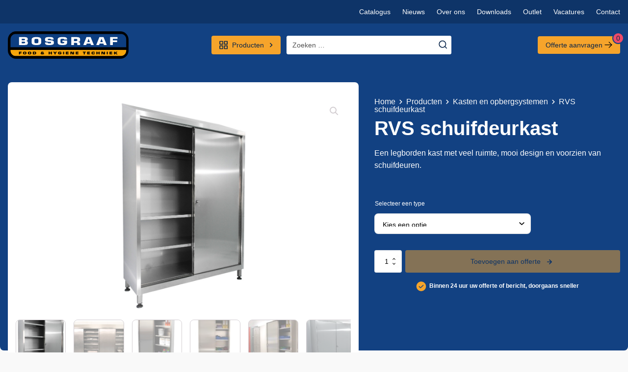

--- FILE ---
content_type: text/html; charset=UTF-8
request_url: https://bosgraaftechniek.nl/product/rvs-schuifdeurkast/
body_size: 63769
content:
<!DOCTYPE html>
<html lang="nl-NL" prefix="og: https://ogp.me/ns#" >
<head>
<meta charset="UTF-8">
<meta name="viewport" content="width=device-width, initial-scale=1.0">
<!-- WP_HEAD() START -->




<!-- Google Tag Manager -->
<script>(function(w,d,s,l,i){w[l]=w[l]||[];w[l].push({'gtm.start':
new Date().getTime(),event:'gtm.js'});var f=d.getElementsByTagName(s)[0],
j=d.createElement(s),dl=l!='dataLayer'?'&l='+l:'';j.async=true;j.src=
'https://www.googletagmanager.com/gtm.js?id='+i+dl;f.parentNode.insertBefore(j,f);
})(window,document,'script','dataLayer','GTM-TLVZ3S9');</script>
<!-- End Google Tag Manager --> 


<!-- Search Engine Optimization door Rank Math - https://rankmath.com/ -->
<title>RVS schuifdeurkast - Bosgraaf techniek</title><link rel="preload" as="style" href="https://fonts.googleapis.com/css?family=Inter%3A100%2C200%2C300%2C400%2C500%2C600%2C700%2C800%2C900&#038;display=swap" /><link rel="stylesheet" href="https://fonts.googleapis.com/css?family=Inter%3A100%2C200%2C300%2C400%2C500%2C600%2C700%2C800%2C900&#038;display=swap" media="print" onload="this.media='all'" /><noscript><link rel="stylesheet" href="https://fonts.googleapis.com/css?family=Inter%3A100%2C200%2C300%2C400%2C500%2C600%2C700%2C800%2C900&#038;display=swap" /></noscript>
<meta name="description" content="Een legborden kast met veel ruimte, mooi design en voorzien van schuifdeuren."/>
<meta name="robots" content="follow, index, max-snippet:-1, max-video-preview:-1, max-image-preview:large"/>
<link rel="canonical" href="https://bosgraaftechniek.nl/product/rvs-schuifdeurkast/" />
<meta property="og:locale" content="nl_NL" />
<meta property="og:type" content="product" />
<meta property="og:title" content="RVS schuifdeurkast - Bosgraaf techniek" />
<meta property="og:description" content="Een legborden kast met veel ruimte, mooi design en voorzien van schuifdeuren." />
<meta property="og:url" content="https://bosgraaftechniek.nl/product/rvs-schuifdeurkast/" />
<meta property="og:site_name" content="Bosgraaf techniek" />
<meta property="og:updated_time" content="2023-09-25T12:55:51+01:00" />
<meta property="og:image" content="https://bosgraaftechniek.nl/wp-content/uploads/2022/10/03.10.01.010RVSSchuifdeurkast-001-e1623244780186-2.jpg" />
<meta property="og:image:secure_url" content="https://bosgraaftechniek.nl/wp-content/uploads/2022/10/03.10.01.010RVSSchuifdeurkast-001-e1623244780186-2.jpg" />
<meta property="og:image:width" content="1056" />
<meta property="og:image:height" content="1759" />
<meta property="og:image:alt" content="RVS schuifdeurkast afsluitbaar middels cilinderslot" />
<meta property="og:image:type" content="image/jpeg" />
<meta property="product:availability" content="instock" />
<meta name="twitter:card" content="summary_large_image" />
<meta name="twitter:title" content="RVS schuifdeurkast - Bosgraaf techniek" />
<meta name="twitter:description" content="Een legborden kast met veel ruimte, mooi design en voorzien van schuifdeuren." />
<meta name="twitter:image" content="https://bosgraaftechniek.nl/wp-content/uploads/2022/10/03.10.01.010RVSSchuifdeurkast-001-e1623244780186-2.jpg" />
<meta name="twitter:label1" content="Prijs" />
<meta name="twitter:data1" content="&euro;0,00" />
<meta name="twitter:label2" content="Beschikbaarheid" />
<meta name="twitter:data2" content="Op voorraad" />
<script type="application/ld+json" class="rank-math-schema">{"@context":"https://schema.org","@graph":[{"@type":"Organization","@id":"https://bosgraaftechniek.nl/#organization","name":"Bosgraaf techniek"},{"@type":"WebSite","@id":"https://bosgraaftechniek.nl/#website","url":"https://bosgraaftechniek.nl","name":"Bosgraaf techniek","publisher":{"@id":"https://bosgraaftechniek.nl/#organization"},"inLanguage":"nl-NL"},{"@type":"ImageObject","@id":"https://bosgraaftechniek.nl/wp-content/uploads/2022/10/03.10.01.010RVSSchuifdeurkast-001-e1623244780186-2.jpg","url":"https://bosgraaftechniek.nl/wp-content/uploads/2022/10/03.10.01.010RVSSchuifdeurkast-001-e1623244780186-2.jpg","width":"1056","height":"1759","caption":"RVS schuifdeurkast afsluitbaar middels cilinderslot","inLanguage":"nl-NL"},{"@type":"BreadcrumbList","@id":"https://bosgraaftechniek.nl/product/rvs-schuifdeurkast/#breadcrumb","itemListElement":[{"@type":"ListItem","position":"1","item":{"@id":"https://bosgraaftechniek.nl","name":"Home"}},{"@type":"ListItem","position":"2","item":{"@id":"https://bosgraaftechniek.nl/producten/","name":"Producten"}},{"@type":"ListItem","position":"3","item":{"@id":"https://bosgraaftechniek.nl/producten/kasten-en-opbergsystemen/","name":"Kasten en opbergsystemen"}},{"@type":"ListItem","position":"4","item":{"@id":"https://bosgraaftechniek.nl/product/rvs-schuifdeurkast/","name":"RVS schuifdeurkast"}}]},{"@type":"ItemPage","@id":"https://bosgraaftechniek.nl/product/rvs-schuifdeurkast/#webpage","url":"https://bosgraaftechniek.nl/product/rvs-schuifdeurkast/","name":"RVS schuifdeurkast - Bosgraaf techniek","datePublished":"2022-10-21T08:26:14+01:00","dateModified":"2023-09-25T12:55:51+01:00","isPartOf":{"@id":"https://bosgraaftechniek.nl/#website"},"primaryImageOfPage":{"@id":"https://bosgraaftechniek.nl/wp-content/uploads/2022/10/03.10.01.010RVSSchuifdeurkast-001-e1623244780186-2.jpg"},"inLanguage":"nl-NL","breadcrumb":{"@id":"https://bosgraaftechniek.nl/product/rvs-schuifdeurkast/#breadcrumb"}},{"@type":"Product","name":"RVS schuifdeurkast - Bosgraaf techniek","description":"Een legborden kast met veel ruimte, mooi design en voorzien van schuifdeuren.","category":"Kasten en opbergsystemen","mainEntityOfPage":{"@id":"https://bosgraaftechniek.nl/product/rvs-schuifdeurkast/#webpage"},"height":{"@type":"QuantitativeValue","unitCode":"CMT"},"width":{"@type":"QuantitativeValue","unitCode":"CMT"},"depth":{"@type":"QuantitativeValue","unitCode":"CMT"},"image":[{"@type":"ImageObject","url":"https://bosgraaftechniek.nl/wp-content/uploads/2022/10/03.10.01.010RVSSchuifdeurkast-001-e1623244780186-2.jpg","height":"1759","width":"1056"},{"@type":"ImageObject","url":"https://bosgraaftechniek.nl/wp-content/uploads/2022/10/03.10.01.010RVSSchuifdeurkast-002-2.jpg","height":"1875","width":"2531"},{"@type":"ImageObject","url":"https://bosgraaftechniek.nl/wp-content/uploads/2022/10/03.10.01.010RVSSchuifdeurkast-003-e1624453137728-2.jpg","height":"1872","width":"1246"},{"@type":"ImageObject","url":"https://bosgraaftechniek.nl/wp-content/uploads/2022/10/03.10.01.011-Schuifdeurkast-950-x-500-001-scaled-3.jpg","height":"2560","width":"1920"},{"@type":"ImageObject","url":"https://bosgraaftechniek.nl/wp-content/uploads/2022/10/03.10.01.011-Schuifdeurkast-950-x-500-002-scaled-3.jpg","height":"2560","width":"1920"},{"@type":"ImageObject","url":"https://bosgraaftechniek.nl/wp-content/uploads/2022/10/03.10.01.007-Legbordenkast-B1400-2-1.jpg","height":"1551","width":"1085"},{"@type":"ImageObject","url":"https://bosgraaftechniek.nl/wp-content/uploads/2022/10/Kast-Sterk.jpg","height":"1062","width":"796"}],"offers":{"@type":"Offer","price":"0.00","priceValidUntil":"2027-12-31","priceCurrency":"EUR","availability":"http://schema.org/InStock","seller":{"@type":"Organization","@id":"https://bosgraaftechniek.nl/","name":"Bosgraaf techniek","url":"https://bosgraaftechniek.nl","logo":""},"url":"https://bosgraaftechniek.nl/product/rvs-schuifdeurkast/"},"additionalProperty":[{"@type":"PropertyValue","name":"pa_materiaal","value":"RVS 304 (1.4301)"},{"@type":"PropertyValue","name":"breedte","value":"950 mm | 1200 mm | 1400 mm"},{"@type":"PropertyValue","name":"diepte","value":"400, 500 mm"}],"@id":"https://bosgraaftechniek.nl/product/rvs-schuifdeurkast/#richSnippet"}]}</script>
<!-- /Rank Math WordPress SEO plugin -->

<link href='https://fonts.gstatic.com' crossorigin rel='preconnect' />
<link rel="alternate" type="application/rss+xml" title="Bosgraaf techniek &raquo; feed" href="https://bosgraaftechniek.nl/feed/" />
<link rel="alternate" type="application/rss+xml" title="Bosgraaf techniek &raquo; reactiesfeed" href="https://bosgraaftechniek.nl/comments/feed/" />
<style id='wp-block-library-inline-css'>
:root{--wp-admin-theme-color:#007cba;--wp-admin-theme-color--rgb:0,124,186;--wp-admin-theme-color-darker-10:#006ba1;--wp-admin-theme-color-darker-10--rgb:0,107,161;--wp-admin-theme-color-darker-20:#005a87;--wp-admin-theme-color-darker-20--rgb:0,90,135;--wp-admin-border-width-focus:2px;--wp-block-synced-color:#7a00df;--wp-block-synced-color--rgb:122,0,223;--wp-bound-block-color:var(--wp-block-synced-color)}@media (min-resolution:192dpi){:root{--wp-admin-border-width-focus:1.5px}}.wp-element-button{cursor:pointer}:root{--wp--preset--font-size--normal:16px;--wp--preset--font-size--huge:42px}:root .has-very-light-gray-background-color{background-color:#eee}:root .has-very-dark-gray-background-color{background-color:#313131}:root .has-very-light-gray-color{color:#eee}:root .has-very-dark-gray-color{color:#313131}:root .has-vivid-green-cyan-to-vivid-cyan-blue-gradient-background{background:linear-gradient(135deg,#00d084,#0693e3)}:root .has-purple-crush-gradient-background{background:linear-gradient(135deg,#34e2e4,#4721fb 50%,#ab1dfe)}:root .has-hazy-dawn-gradient-background{background:linear-gradient(135deg,#faaca8,#dad0ec)}:root .has-subdued-olive-gradient-background{background:linear-gradient(135deg,#fafae1,#67a671)}:root .has-atomic-cream-gradient-background{background:linear-gradient(135deg,#fdd79a,#004a59)}:root .has-nightshade-gradient-background{background:linear-gradient(135deg,#330968,#31cdcf)}:root .has-midnight-gradient-background{background:linear-gradient(135deg,#020381,#2874fc)}.has-regular-font-size{font-size:1em}.has-larger-font-size{font-size:2.625em}.has-normal-font-size{font-size:var(--wp--preset--font-size--normal)}.has-huge-font-size{font-size:var(--wp--preset--font-size--huge)}.has-text-align-center{text-align:center}.has-text-align-left{text-align:left}.has-text-align-right{text-align:right}#end-resizable-editor-section{display:none}.aligncenter{clear:both}.items-justified-left{justify-content:flex-start}.items-justified-center{justify-content:center}.items-justified-right{justify-content:flex-end}.items-justified-space-between{justify-content:space-between}.screen-reader-text{border:0;clip:rect(1px,1px,1px,1px);clip-path:inset(50%);height:1px;margin:-1px;overflow:hidden;padding:0;position:absolute;width:1px;word-wrap:normal!important}.screen-reader-text:focus{background-color:#ddd;clip:auto!important;clip-path:none;color:#444;display:block;font-size:1em;height:auto;left:5px;line-height:normal;padding:15px 23px 14px;text-decoration:none;top:5px;width:auto;z-index:100000}html :where(.has-border-color){border-style:solid}html :where([style*=border-top-color]){border-top-style:solid}html :where([style*=border-right-color]){border-right-style:solid}html :where([style*=border-bottom-color]){border-bottom-style:solid}html :where([style*=border-left-color]){border-left-style:solid}html :where([style*=border-width]){border-style:solid}html :where([style*=border-top-width]){border-top-style:solid}html :where([style*=border-right-width]){border-right-style:solid}html :where([style*=border-bottom-width]){border-bottom-style:solid}html :where([style*=border-left-width]){border-left-style:solid}html :where(img[class*=wp-image-]){height:auto;max-width:100%}:where(figure){margin:0 0 1em}html :where(.is-position-sticky){--wp-admin--admin-bar--position-offset:var(--wp-admin--admin-bar--height,0px)}@media screen and (max-width:600px){html :where(.is-position-sticky){--wp-admin--admin-bar--position-offset:0px}}
</style>
<link data-minify="1" rel='stylesheet' id='fluent-forms-public-css' href='https://bosgraaftechniek.nl/wp-content/cache/min/1/wp-content/plugins/fluentform/assets/css/fluent-forms-public.css?ver=1759907935' media='all' />
<link data-minify="1" rel='stylesheet' id='fluentform-public-default-css' href='https://bosgraaftechniek.nl/wp-content/cache/min/1/wp-content/plugins/fluentform/assets/css/fluentform-public-default.css?ver=1759907935' media='all' />
<style id='classic-theme-styles-inline-css'>
/*! This file is auto-generated */
.wp-block-button__link{color:#fff;background-color:#32373c;border-radius:9999px;box-shadow:none;text-decoration:none;padding:calc(.667em + 2px) calc(1.333em + 2px);font-size:1.125em}.wp-block-file__button{background:#32373c;color:#fff;text-decoration:none}
</style>
<style id='global-styles-inline-css'>
:root{--wp--preset--aspect-ratio--square: 1;--wp--preset--aspect-ratio--4-3: 4/3;--wp--preset--aspect-ratio--3-4: 3/4;--wp--preset--aspect-ratio--3-2: 3/2;--wp--preset--aspect-ratio--2-3: 2/3;--wp--preset--aspect-ratio--16-9: 16/9;--wp--preset--aspect-ratio--9-16: 9/16;--wp--preset--color--black: #000000;--wp--preset--color--cyan-bluish-gray: #abb8c3;--wp--preset--color--white: #ffffff;--wp--preset--color--pale-pink: #f78da7;--wp--preset--color--vivid-red: #cf2e2e;--wp--preset--color--luminous-vivid-orange: #ff6900;--wp--preset--color--luminous-vivid-amber: #fcb900;--wp--preset--color--light-green-cyan: #7bdcb5;--wp--preset--color--vivid-green-cyan: #00d084;--wp--preset--color--pale-cyan-blue: #8ed1fc;--wp--preset--color--vivid-cyan-blue: #0693e3;--wp--preset--color--vivid-purple: #9b51e0;--wp--preset--color--foreground: #000000;--wp--preset--color--background: #ffffff;--wp--preset--color--primary: #1a4548;--wp--preset--color--secondary: #ffe2c7;--wp--preset--color--tertiary: #F6F6F6;--wp--preset--gradient--vivid-cyan-blue-to-vivid-purple: linear-gradient(135deg,rgba(6,147,227,1) 0%,rgb(155,81,224) 100%);--wp--preset--gradient--light-green-cyan-to-vivid-green-cyan: linear-gradient(135deg,rgb(122,220,180) 0%,rgb(0,208,130) 100%);--wp--preset--gradient--luminous-vivid-amber-to-luminous-vivid-orange: linear-gradient(135deg,rgba(252,185,0,1) 0%,rgba(255,105,0,1) 100%);--wp--preset--gradient--luminous-vivid-orange-to-vivid-red: linear-gradient(135deg,rgba(255,105,0,1) 0%,rgb(207,46,46) 100%);--wp--preset--gradient--very-light-gray-to-cyan-bluish-gray: linear-gradient(135deg,rgb(238,238,238) 0%,rgb(169,184,195) 100%);--wp--preset--gradient--cool-to-warm-spectrum: linear-gradient(135deg,rgb(74,234,220) 0%,rgb(151,120,209) 20%,rgb(207,42,186) 40%,rgb(238,44,130) 60%,rgb(251,105,98) 80%,rgb(254,248,76) 100%);--wp--preset--gradient--blush-light-purple: linear-gradient(135deg,rgb(255,206,236) 0%,rgb(152,150,240) 100%);--wp--preset--gradient--blush-bordeaux: linear-gradient(135deg,rgb(254,205,165) 0%,rgb(254,45,45) 50%,rgb(107,0,62) 100%);--wp--preset--gradient--luminous-dusk: linear-gradient(135deg,rgb(255,203,112) 0%,rgb(199,81,192) 50%,rgb(65,88,208) 100%);--wp--preset--gradient--pale-ocean: linear-gradient(135deg,rgb(255,245,203) 0%,rgb(182,227,212) 50%,rgb(51,167,181) 100%);--wp--preset--gradient--electric-grass: linear-gradient(135deg,rgb(202,248,128) 0%,rgb(113,206,126) 100%);--wp--preset--gradient--midnight: linear-gradient(135deg,rgb(2,3,129) 0%,rgb(40,116,252) 100%);--wp--preset--gradient--vertical-secondary-to-tertiary: linear-gradient(to bottom,var(--wp--preset--color--secondary) 0%,var(--wp--preset--color--tertiary) 100%);--wp--preset--gradient--vertical-secondary-to-background: linear-gradient(to bottom,var(--wp--preset--color--secondary) 0%,var(--wp--preset--color--background) 100%);--wp--preset--gradient--vertical-tertiary-to-background: linear-gradient(to bottom,var(--wp--preset--color--tertiary) 0%,var(--wp--preset--color--background) 100%);--wp--preset--gradient--diagonal-primary-to-foreground: linear-gradient(to bottom right,var(--wp--preset--color--primary) 0%,var(--wp--preset--color--foreground) 100%);--wp--preset--gradient--diagonal-secondary-to-background: linear-gradient(to bottom right,var(--wp--preset--color--secondary) 50%,var(--wp--preset--color--background) 50%);--wp--preset--gradient--diagonal-background-to-secondary: linear-gradient(to bottom right,var(--wp--preset--color--background) 50%,var(--wp--preset--color--secondary) 50%);--wp--preset--gradient--diagonal-tertiary-to-background: linear-gradient(to bottom right,var(--wp--preset--color--tertiary) 50%,var(--wp--preset--color--background) 50%);--wp--preset--gradient--diagonal-background-to-tertiary: linear-gradient(to bottom right,var(--wp--preset--color--background) 50%,var(--wp--preset--color--tertiary) 50%);--wp--preset--font-size--small: 1rem;--wp--preset--font-size--medium: 1.125rem;--wp--preset--font-size--large: 1.75rem;--wp--preset--font-size--x-large: clamp(1.75rem, 3vw, 2.25rem);--wp--preset--font-family--system-font: -apple-system,BlinkMacSystemFont,"Segoe UI",Roboto,Oxygen-Sans,Ubuntu,Cantarell,"Helvetica Neue",sans-serif;--wp--preset--font-family--source-serif-pro: "Source Serif Pro", serif;--wp--preset--spacing--20: 0.44rem;--wp--preset--spacing--30: 0.67rem;--wp--preset--spacing--40: 1rem;--wp--preset--spacing--50: 1.5rem;--wp--preset--spacing--60: 2.25rem;--wp--preset--spacing--70: 3.38rem;--wp--preset--spacing--80: 5.06rem;--wp--preset--shadow--natural: 6px 6px 9px rgba(0, 0, 0, 0.2);--wp--preset--shadow--deep: 12px 12px 50px rgba(0, 0, 0, 0.4);--wp--preset--shadow--sharp: 6px 6px 0px rgba(0, 0, 0, 0.2);--wp--preset--shadow--outlined: 6px 6px 0px -3px rgba(255, 255, 255, 1), 6px 6px rgba(0, 0, 0, 1);--wp--preset--shadow--crisp: 6px 6px 0px rgba(0, 0, 0, 1);--wp--custom--spacing--small: max(1.25rem, 5vw);--wp--custom--spacing--medium: clamp(2rem, 8vw, calc(4 * var(--wp--style--block-gap)));--wp--custom--spacing--large: clamp(4rem, 10vw, 8rem);--wp--custom--spacing--outer: var(--wp--custom--spacing--small, 1.25rem);--wp--custom--typography--font-size--huge: clamp(2.25rem, 4vw, 2.75rem);--wp--custom--typography--font-size--gigantic: clamp(2.75rem, 6vw, 3.25rem);--wp--custom--typography--font-size--colossal: clamp(3.25rem, 8vw, 6.25rem);--wp--custom--typography--line-height--tiny: 1.15;--wp--custom--typography--line-height--small: 1.2;--wp--custom--typography--line-height--medium: 1.4;--wp--custom--typography--line-height--normal: 1.6;}:root :where(.is-layout-flow) > :first-child{margin-block-start: 0;}:root :where(.is-layout-flow) > :last-child{margin-block-end: 0;}:root :where(.is-layout-flow) > *{margin-block-start: 1.5rem;margin-block-end: 0;}:root :where(.is-layout-constrained) > :first-child{margin-block-start: 0;}:root :where(.is-layout-constrained) > :last-child{margin-block-end: 0;}:root :where(.is-layout-constrained) > *{margin-block-start: 1.5rem;margin-block-end: 0;}:root :where(.is-layout-flex){gap: 1.5rem;}:root :where(.is-layout-grid){gap: 1.5rem;}body .is-layout-flex{display: flex;}.is-layout-flex{flex-wrap: wrap;align-items: center;}.is-layout-flex > :is(*, div){margin: 0;}body .is-layout-grid{display: grid;}.is-layout-grid > :is(*, div){margin: 0;}.has-black-color{color: var(--wp--preset--color--black) !important;}.has-cyan-bluish-gray-color{color: var(--wp--preset--color--cyan-bluish-gray) !important;}.has-white-color{color: var(--wp--preset--color--white) !important;}.has-pale-pink-color{color: var(--wp--preset--color--pale-pink) !important;}.has-vivid-red-color{color: var(--wp--preset--color--vivid-red) !important;}.has-luminous-vivid-orange-color{color: var(--wp--preset--color--luminous-vivid-orange) !important;}.has-luminous-vivid-amber-color{color: var(--wp--preset--color--luminous-vivid-amber) !important;}.has-light-green-cyan-color{color: var(--wp--preset--color--light-green-cyan) !important;}.has-vivid-green-cyan-color{color: var(--wp--preset--color--vivid-green-cyan) !important;}.has-pale-cyan-blue-color{color: var(--wp--preset--color--pale-cyan-blue) !important;}.has-vivid-cyan-blue-color{color: var(--wp--preset--color--vivid-cyan-blue) !important;}.has-vivid-purple-color{color: var(--wp--preset--color--vivid-purple) !important;}.has-black-background-color{background-color: var(--wp--preset--color--black) !important;}.has-cyan-bluish-gray-background-color{background-color: var(--wp--preset--color--cyan-bluish-gray) !important;}.has-white-background-color{background-color: var(--wp--preset--color--white) !important;}.has-pale-pink-background-color{background-color: var(--wp--preset--color--pale-pink) !important;}.has-vivid-red-background-color{background-color: var(--wp--preset--color--vivid-red) !important;}.has-luminous-vivid-orange-background-color{background-color: var(--wp--preset--color--luminous-vivid-orange) !important;}.has-luminous-vivid-amber-background-color{background-color: var(--wp--preset--color--luminous-vivid-amber) !important;}.has-light-green-cyan-background-color{background-color: var(--wp--preset--color--light-green-cyan) !important;}.has-vivid-green-cyan-background-color{background-color: var(--wp--preset--color--vivid-green-cyan) !important;}.has-pale-cyan-blue-background-color{background-color: var(--wp--preset--color--pale-cyan-blue) !important;}.has-vivid-cyan-blue-background-color{background-color: var(--wp--preset--color--vivid-cyan-blue) !important;}.has-vivid-purple-background-color{background-color: var(--wp--preset--color--vivid-purple) !important;}.has-black-border-color{border-color: var(--wp--preset--color--black) !important;}.has-cyan-bluish-gray-border-color{border-color: var(--wp--preset--color--cyan-bluish-gray) !important;}.has-white-border-color{border-color: var(--wp--preset--color--white) !important;}.has-pale-pink-border-color{border-color: var(--wp--preset--color--pale-pink) !important;}.has-vivid-red-border-color{border-color: var(--wp--preset--color--vivid-red) !important;}.has-luminous-vivid-orange-border-color{border-color: var(--wp--preset--color--luminous-vivid-orange) !important;}.has-luminous-vivid-amber-border-color{border-color: var(--wp--preset--color--luminous-vivid-amber) !important;}.has-light-green-cyan-border-color{border-color: var(--wp--preset--color--light-green-cyan) !important;}.has-vivid-green-cyan-border-color{border-color: var(--wp--preset--color--vivid-green-cyan) !important;}.has-pale-cyan-blue-border-color{border-color: var(--wp--preset--color--pale-cyan-blue) !important;}.has-vivid-cyan-blue-border-color{border-color: var(--wp--preset--color--vivid-cyan-blue) !important;}.has-vivid-purple-border-color{border-color: var(--wp--preset--color--vivid-purple) !important;}.has-vivid-cyan-blue-to-vivid-purple-gradient-background{background: var(--wp--preset--gradient--vivid-cyan-blue-to-vivid-purple) !important;}.has-light-green-cyan-to-vivid-green-cyan-gradient-background{background: var(--wp--preset--gradient--light-green-cyan-to-vivid-green-cyan) !important;}.has-luminous-vivid-amber-to-luminous-vivid-orange-gradient-background{background: var(--wp--preset--gradient--luminous-vivid-amber-to-luminous-vivid-orange) !important;}.has-luminous-vivid-orange-to-vivid-red-gradient-background{background: var(--wp--preset--gradient--luminous-vivid-orange-to-vivid-red) !important;}.has-very-light-gray-to-cyan-bluish-gray-gradient-background{background: var(--wp--preset--gradient--very-light-gray-to-cyan-bluish-gray) !important;}.has-cool-to-warm-spectrum-gradient-background{background: var(--wp--preset--gradient--cool-to-warm-spectrum) !important;}.has-blush-light-purple-gradient-background{background: var(--wp--preset--gradient--blush-light-purple) !important;}.has-blush-bordeaux-gradient-background{background: var(--wp--preset--gradient--blush-bordeaux) !important;}.has-luminous-dusk-gradient-background{background: var(--wp--preset--gradient--luminous-dusk) !important;}.has-pale-ocean-gradient-background{background: var(--wp--preset--gradient--pale-ocean) !important;}.has-electric-grass-gradient-background{background: var(--wp--preset--gradient--electric-grass) !important;}.has-midnight-gradient-background{background: var(--wp--preset--gradient--midnight) !important;}.has-small-font-size{font-size: var(--wp--preset--font-size--small) !important;}.has-medium-font-size{font-size: var(--wp--preset--font-size--medium) !important;}.has-large-font-size{font-size: var(--wp--preset--font-size--large) !important;}.has-x-large-font-size{font-size: var(--wp--preset--font-size--x-large) !important;}
</style>
<style id='wp-block-template-skip-link-inline-css'>

		.skip-link.screen-reader-text {
			border: 0;
			clip: rect(1px,1px,1px,1px);
			clip-path: inset(50%);
			height: 1px;
			margin: -1px;
			overflow: hidden;
			padding: 0;
			position: absolute !important;
			width: 1px;
			word-wrap: normal !important;
		}

		.skip-link.screen-reader-text:focus {
			background-color: #eee;
			clip: auto !important;
			clip-path: none;
			color: #444;
			display: block;
			font-size: 1em;
			height: auto;
			left: 5px;
			line-height: normal;
			padding: 15px 23px 14px;
			text-decoration: none;
			top: 5px;
			width: auto;
			z-index: 100000;
		}
</style>
<link data-minify="1" rel='stylesheet' id='oxygen-css' href='https://bosgraaftechniek.nl/wp-content/cache/min/1/wp-content/plugins/oxygen/component-framework/oxygen.css?ver=1759906848' media='all' />
<link rel='stylesheet' id='photoswipe-css' href='https://bosgraaftechniek.nl/wp-content/plugins/woocommerce/assets/css/photoswipe/photoswipe.min.css?ver=10.1.2' media='all' />
<link rel='stylesheet' id='photoswipe-default-skin-css' href='https://bosgraaftechniek.nl/wp-content/plugins/woocommerce/assets/css/photoswipe/default-skin/default-skin.min.css?ver=10.1.2' media='all' />
<link data-minify="1" rel='stylesheet' id='woocommerce-layout-css' href='https://bosgraaftechniek.nl/wp-content/cache/min/1/wp-content/plugins/woocommerce/assets/css/woocommerce-layout.css?ver=1759906848' media='all' />
<link data-minify="1" rel='stylesheet' id='woocommerce-smallscreen-css' href='https://bosgraaftechniek.nl/wp-content/cache/min/1/wp-content/plugins/woocommerce/assets/css/woocommerce-smallscreen.css?ver=1759906848' media='only screen and (max-width: 768px)' />
<link data-minify="1" rel='stylesheet' id='woocommerce-general-css' href='https://bosgraaftechniek.nl/wp-content/cache/min/1/wp-content/plugins/woocommerce/assets/css/woocommerce.css?ver=1759906848' media='all' />
<link data-minify="1" rel='stylesheet' id='woocommerce-blocktheme-css' href='https://bosgraaftechniek.nl/wp-content/cache/min/1/wp-content/plugins/woocommerce/assets/css/woocommerce-blocktheme.css?ver=1759906848' media='all' />
<style id='woocommerce-inline-inline-css'>
.woocommerce form .form-row .required { visibility: visible; }
</style>
<style id='wpgb-head-inline-css'>
.wp-grid-builder:not(.wpgb-template),.wpgb-facet{opacity:0.01}.wpgb-facet fieldset{margin:0;padding:0;border:none;outline:none;box-shadow:none}.wpgb-facet fieldset:last-child{margin-bottom:40px;}.wpgb-facet fieldset legend.wpgb-sr-only{height:1px;width:1px}
</style>
<link data-minify="1" rel='stylesheet' id='brands-styles-css' href='https://bosgraaftechniek.nl/wp-content/cache/min/1/wp-content/plugins/woocommerce/assets/css/brands.css?ver=1759906848' media='all' />
<link data-minify="1" rel='stylesheet' id='dflip-style-css' href='https://bosgraaftechniek.nl/wp-content/cache/min/1/wp-content/plugins/3d-flipbook-dflip-lite/assets/css/dflip.min.css?ver=1759906848' media='all' />
<link data-minify="1" rel='stylesheet' id='yith_ywraq_frontend-css' href='https://bosgraaftechniek.nl/wp-content/cache/min/1/wp-content/plugins/yith-woocommerce-request-a-quote-premium/assets/css/ywraq-frontend.css?ver=1759906848' media='all' />
<style id='yith_ywraq_frontend-inline-css'>
:root {
		--ywraq_layout_button_bg_color: #0066b4;
		--ywraq_layout_button_bg_color_hover: #044a80;
		--ywraq_layout_button_border_color: ;
		--ywraq_layout_button_border_color_hover: ;
		--ywraq_layout_button_color: #ffffff;
		--ywraq_layout_button_color_hover: #ffffff;
		
		--ywraq_checkout_button_bg_color: #0066b4;
		--ywraq_checkout_button_bg_color_hover: #044a80;
		--ywraq_checkout_button_border_color: #0066b4;
		--ywraq_checkout_button_border_color_hover: #044a80;
		--ywraq_checkout_button_color: #ffffff;
		--ywraq_checkout_button_color_hover: #ffffff;
		
		--ywraq_accept_button_bg_color: #0066b4;
		--ywraq_accept_button_bg_color_hover: #044a80;
		--ywraq_accept_button_border_color: #0066b4;
		--ywraq_accept_button_border_color_hover: #044a80;
		--ywraq_accept_button_color: #ffffff;
		--ywraq_accept_button_color_hover: #ffffff;
		
		--ywraq_reject_button_bg_color: transparent;
		--ywraq_reject_button_bg_color_hover: #CC2B2B;
		--ywraq_reject_button_border_color: #CC2B2B;
		--ywraq_reject_button_border_color_hover: #CC2B2B;
		--ywraq_reject_button_color: #CC2B2B;
		--ywraq_reject_button_color_hover: #ffffff;
		}		
.woocommerce.single-product button.single_add_to_cart_button.button {margin-right: 5px;}
	.woocommerce.single-product .product .yith-ywraq-add-to-quote {display: inline-block; vertical-align: middle;margin-top: 5px;}
	
.single_variation_wrap .variations_button button.button{
	                 display:none!important;
	                }
</style>
<link data-minify="1" rel='stylesheet' id='select2-css' href='https://bosgraaftechniek.nl/wp-content/cache/min/1/wp-content/plugins/woocommerce/assets/css/select2.css?ver=1759906848' media='all' />
<link data-minify="1" rel='stylesheet' id='ywraq-default-form-css' href='https://bosgraaftechniek.nl/wp-content/cache/min/1/wp-content/plugins/yith-woocommerce-request-a-quote-premium/assets/css/ywraq-default-form.css?ver=1759906848' media='all' />
<style id='rocket-lazyload-inline-css'>
.rll-youtube-player{position:relative;padding-bottom:56.23%;height:0;overflow:hidden;max-width:100%;}.rll-youtube-player:focus-within{outline: 2px solid currentColor;outline-offset: 5px;}.rll-youtube-player iframe{position:absolute;top:0;left:0;width:100%;height:100%;z-index:100;background:0 0}.rll-youtube-player img{bottom:0;display:block;left:0;margin:auto;max-width:100%;width:100%;position:absolute;right:0;top:0;border:none;height:auto;-webkit-transition:.4s all;-moz-transition:.4s all;transition:.4s all}.rll-youtube-player img:hover{-webkit-filter:brightness(75%)}.rll-youtube-player .play{height:100%;width:100%;left:0;top:0;position:absolute;background:url(https://bosgraaftechniek.nl/wp-content/plugins/wp-rocket/assets/img/youtube.png) no-repeat center;background-color: transparent !important;cursor:pointer;border:none;}.wp-embed-responsive .wp-has-aspect-ratio .rll-youtube-player{position:absolute;padding-bottom:0;width:100%;height:100%;top:0;bottom:0;left:0;right:0}
</style>
<script src="https://bosgraaftechniek.nl/wp-includes/js/jquery/jquery.min.js?ver=3.7.1" id="jquery-core-js"></script>
<script src="https://bosgraaftechniek.nl/wp-content/plugins/woocommerce/assets/js/jquery-blockui/jquery.blockUI.min.js?ver=2.7.0-wc.10.1.2" id="jquery-blockui-js" defer data-wp-strategy="defer"></script>
<script id="wc-add-to-cart-js-extra">
var wc_add_to_cart_params = {"ajax_url":"\/wp-admin\/admin-ajax.php","wc_ajax_url":"\/?wc-ajax=%%endpoint%%","i18n_view_cart":"Bekijk winkelwagen","cart_url":"https:\/\/bosgraaftechniek.nl\/winkelwagen\/","is_cart":"","cart_redirect_after_add":"no"};
</script>
<script src="https://bosgraaftechniek.nl/wp-content/plugins/woocommerce/assets/js/frontend/add-to-cart.min.js?ver=10.1.2" id="wc-add-to-cart-js" defer data-wp-strategy="defer"></script>
<script src="https://bosgraaftechniek.nl/wp-content/plugins/woocommerce/assets/js/zoom/jquery.zoom.min.js?ver=1.7.21-wc.10.1.2" id="zoom-js" defer data-wp-strategy="defer"></script>
<script src="https://bosgraaftechniek.nl/wp-content/plugins/woocommerce/assets/js/flexslider/jquery.flexslider.min.js?ver=2.7.2-wc.10.1.2" id="flexslider-js" defer data-wp-strategy="defer"></script>
<script src="https://bosgraaftechniek.nl/wp-content/plugins/woocommerce/assets/js/photoswipe/photoswipe.min.js?ver=4.1.1-wc.10.1.2" id="photoswipe-js" defer data-wp-strategy="defer"></script>
<script src="https://bosgraaftechniek.nl/wp-content/plugins/woocommerce/assets/js/photoswipe/photoswipe-ui-default.min.js?ver=4.1.1-wc.10.1.2" id="photoswipe-ui-default-js" defer data-wp-strategy="defer"></script>
<script id="wc-single-product-js-extra">
var wc_single_product_params = {"i18n_required_rating_text":"Selecteer een waardering","i18n_rating_options":["1 van de 5 sterren","2 van de 5 sterren","3 van de 5 sterren","4 van de 5 sterren","5 van de 5 sterren"],"i18n_product_gallery_trigger_text":"Afbeeldinggalerij in volledig scherm bekijken","review_rating_required":"yes","flexslider":{"rtl":false,"animation":"slide","smoothHeight":true,"directionNav":false,"controlNav":"thumbnails","slideshow":false,"animationSpeed":500,"animationLoop":false,"allowOneSlide":false,"touch":false},"zoom_enabled":"1","zoom_options":[],"photoswipe_enabled":"1","photoswipe_options":{"shareEl":false,"closeOnScroll":false,"history":false,"hideAnimationDuration":0,"showAnimationDuration":0},"flexslider_enabled":"1"};
</script>
<script src="https://bosgraaftechniek.nl/wp-content/plugins/woocommerce/assets/js/frontend/single-product.min.js?ver=10.1.2" id="wc-single-product-js" defer data-wp-strategy="defer"></script>
<script src="https://bosgraaftechniek.nl/wp-content/plugins/woocommerce/assets/js/js-cookie/js.cookie.min.js?ver=2.1.4-wc.10.1.2" id="js-cookie-js" defer data-wp-strategy="defer"></script>
<script id="woocommerce-js-extra">
var woocommerce_params = {"ajax_url":"\/wp-admin\/admin-ajax.php","wc_ajax_url":"\/?wc-ajax=%%endpoint%%","i18n_password_show":"Wachtwoord weergeven","i18n_password_hide":"Wachtwoord verbergen"};
</script>
<script src="https://bosgraaftechniek.nl/wp-content/plugins/woocommerce/assets/js/frontend/woocommerce.min.js?ver=10.1.2" id="woocommerce-js" defer data-wp-strategy="defer"></script>
<script src="https://bosgraaftechniek.nl/wp-content/plugins/woocommerce/assets/js/selectWoo/selectWoo.full.min.js?ver=1.0.9-wc.10.1.2" id="selectWoo-js" defer data-wp-strategy="defer"></script>
<script id="wc-country-select-js-extra">
var wc_country_select_params = {"countries":"{\"AF\":[],\"AL\":{\"AL-01\":\"Berat\",\"AL-09\":\"Dib\\u00ebr\",\"AL-02\":\"Durr\\u00ebs\",\"AL-03\":\"Elbasan\",\"AL-04\":\"Fier\",\"AL-05\":\"Gjirokast\\u00ebr\",\"AL-06\":\"Kor\\u00e7\\u00eb\",\"AL-07\":\"Kuk\\u00ebs\",\"AL-08\":\"Lezh\\u00eb\",\"AL-10\":\"Shkod\\u00ebr\",\"AL-11\":\"Tirana\",\"AL-12\":\"Vlor\\u00eb\"},\"AO\":{\"BGO\":\"Bengo\",\"BLU\":\"Benguela\",\"BIE\":\"Bi\\u00e9\",\"CAB\":\"Cabinda\",\"CNN\":\"Cunene\",\"HUA\":\"Huambo\",\"HUI\":\"Hu\\u00edla\",\"CCU\":\"Kuando Kubango\",\"CNO\":\"Kwanza-Norte\",\"CUS\":\"Kwanza-Sul\",\"LUA\":\"Luanda\",\"LNO\":\"Lunda-Norte\",\"LSU\":\"Lunda-Sul\",\"MAL\":\"Malanje\",\"MOX\":\"Mexico\",\"NAM\":\"Namibi\\u00eb\",\"UIG\":\"U\\u00edge\",\"ZAI\":\"Za\\u00efre\"},\"AR\":{\"C\":\"Ciudad Aut\\u00f3noma de Buenos Aires\",\"B\":\"Buenos Aires\",\"K\":\"Catamarca\",\"H\":\"Chaco\",\"U\":\"Chubut\",\"X\":\"C\\u00f3rdoba\",\"W\":\"Corrientes\",\"E\":\"Entre R\\u00edos\",\"P\":\"Formosa\",\"Y\":\"Jujuy\",\"L\":\"La Pampa\",\"F\":\"La Rioja\",\"M\":\"Mendoza\",\"N\":\"Misiones\",\"Q\":\"Neuqu\\u00e9n\",\"R\":\"R\\u00edo Negro\",\"A\":\"Salta\",\"J\":\"San Juan\",\"D\":\"San Luis\",\"Z\":\"Santa Cruz\",\"S\":\"Santa Fe\",\"G\":\"Santiago del Estero\",\"V\":\"Vuurland\",\"T\":\"Tucum\\u00e1n\"},\"AT\":[],\"AU\":{\"ACT\":\"Australian Capital Territory\",\"NSW\":\"Nieuw-Zuid-Wales\",\"NT\":\"Noordelijk Territorium\",\"QLD\":\"Queensland\",\"SA\":\"Zuid-Australi\\u00eb\",\"TAS\":\"Tasmani\\u00eb\",\"VIC\":\"Victoria\",\"WA\":\"West-Australi\\u00eb\"},\"AX\":[],\"BD\":{\"BD-05\":\"Bagerhat\",\"BD-01\":\"Bandarban\",\"BD-02\":\"Barguna\",\"BD-06\":\"Barisal\",\"BD-07\":\"Bhola\",\"BD-03\":\"Bogra\",\"BD-04\":\"Brahmanbaria\",\"BD-09\":\"Chandpur\",\"BD-10\":\"Chattogram\",\"BD-12\":\"Chuadanga\",\"BD-11\":\"Cox's Bazar\",\"BD-08\":\"Comilla\",\"BD-13\":\"Dhaka\",\"BD-14\":\"Dinajpur\",\"BD-15\":\"Faridpur \",\"BD-16\":\"Feni\",\"BD-19\":\"Gaibandha\",\"BD-18\":\"Gazipur\",\"BD-17\":\"Gopalganj\",\"BD-20\":\"Habiganj\",\"BD-21\":\"Jamalpur\",\"BD-22\":\"Jashore\",\"BD-25\":\"Jhalokati\",\"BD-23\":\"Jhenaidah\",\"BD-24\":\"Joypurhat\",\"BD-29\":\"Khagrachhari\",\"BD-27\":\"Khulna\",\"BD-26\":\"Kishoreganj\",\"BD-28\":\"Kurigram\",\"BD-30\":\"Kushtia\",\"BD-31\":\"Lakshmipur\",\"BD-32\":\"Lalmonirhat\",\"BD-36\":\"Madaripur\",\"BD-37\":\"Magura\",\"BD-33\":\"Manikganj \",\"BD-39\":\"Meherpur\",\"BD-38\":\"Moulvibazar\",\"BD-35\":\"Munshiganj\",\"BD-34\":\"Mymensingh\",\"BD-48\":\"Naogaon\",\"BD-43\":\"Narail\",\"BD-40\":\"Narayanganj\",\"BD-42\":\"Narsingdi\",\"BD-44\":\"Natore\",\"BD-45\":\"Nawabganj\",\"BD-41\":\"Netrakona\",\"BD-46\":\"Nilphamari\",\"BD-47\":\"Noakhali\",\"BD-49\":\"Pabna\",\"BD-52\":\"Panchagarh\",\"BD-51\":\"Patuakhali\",\"BD-50\":\"Pirojpur\",\"BD-53\":\"Rajbari\",\"BD-54\":\"Rajshahi\",\"BD-56\":\"Rangamati\",\"BD-55\":\"Rangpur\",\"BD-58\":\"Satkhira\",\"BD-62\":\"Shariatpur\",\"BD-57\":\"Sherpur\",\"BD-59\":\"Sirajganj\",\"BD-61\":\"Sunamganj\",\"BD-60\":\"Sylhet\",\"BD-63\":\"Tangail\",\"BD-64\":\"Thakurgaon\"},\"BE\":[],\"BG\":{\"BG-01\":\"Blagoevgrad\",\"BG-02\":\"Burgas\",\"BG-08\":\"Dobrich\",\"BG-07\":\"Gabrovo\",\"BG-26\":\"Haskovo\",\"BG-09\":\"Kardzhali\",\"BG-10\":\"Kyustendil\",\"BG-11\":\"Lovech\",\"BG-12\":\"Montana\",\"BG-13\":\"Pazardzhik\",\"BG-14\":\"Pernik\",\"BG-15\":\"Pleven\",\"BG-16\":\"Plovdiv\",\"BG-17\":\"Razgrad\",\"BG-18\":\"Ruse\",\"BG-27\":\"Shumen\",\"BG-19\":\"Silistra\",\"BG-20\":\"Sliven\",\"BG-21\":\"Smolyan\",\"BG-23\":\"Regio Sofia\",\"BG-22\":\"Sofia\",\"BG-24\":\"Stara Zagora\",\"BG-25\":\"Targovishte\",\"BG-03\":\"Varna\",\"BG-04\":\"Veliko Tarnovo\",\"BG-05\":\"Vidin\",\"BG-06\":\"Vratsa\",\"BG-28\":\"Yambol\"},\"BH\":[],\"BI\":[],\"BJ\":{\"AL\":\"Alibori\",\"AK\":\"Atakora\",\"AQ\":\"Atlantique\",\"BO\":\"Borgou\",\"CO\":\"Collines\",\"KO\":\"Kouffo\",\"DO\":\"Donga\",\"LI\":\"Littoral\",\"MO\":\"Mono\",\"OU\":\"Ou\\u00e9m\\u00e9\",\"PL\":\"Plateau\",\"ZO\":\"Zou\"},\"BO\":{\"BO-B\":\"Beni\",\"BO-H\":\"Chuquisaca\",\"BO-C\":\"Cochabamba\",\"BO-L\":\"La Paz\",\"BO-O\":\"Oruro\",\"BO-N\":\"Pando\",\"BO-P\":\"Potos\\u00ed\",\"BO-S\":\"Santa Cruz\",\"BO-T\":\"Tarija\"},\"BR\":{\"AC\":\"Acre\",\"AL\":\"Alagoas\",\"AP\":\"Amap\\u00e1\",\"AM\":\"Amazonas\",\"BA\":\"Bahia\",\"CE\":\"Cear\\u00e1\",\"DF\":\"Distrito Federal\",\"ES\":\"Esp\\u00edrito Santo\",\"GO\":\"Goi\\u00e1s\",\"MA\":\"Maranh\\u00e3o\",\"MT\":\"Mato Grosso\",\"MS\":\"Mato Grosso do Sul\",\"MG\":\"Minas Gerais\",\"PA\":\"Par\\u00e1\",\"PB\":\"Para\\u00edba\",\"PR\":\"Paran\\u00e1\",\"PE\":\"Pernambuco\",\"PI\":\"Piau\\u00ed\",\"RJ\":\"Rio de Janeiro\",\"RN\":\"Rio Grande do Norte\",\"RS\":\"Rio Grande do Sul\",\"RO\":\"Rond\\u00f4nia\",\"RR\":\"Roraima\",\"SC\":\"Santa Catarina\",\"SP\":\"S\\u00e3o Paulo\",\"SE\":\"Sergipe\",\"TO\":\"Tocantins\"},\"CA\":{\"AB\":\"Alberta\",\"BC\":\"Brits-Columbia\",\"MB\":\"Manitoba\",\"NB\":\"New Brunswick\",\"NL\":\"Newfoundland en Labrador\",\"NT\":\"Northwest Territories\",\"NS\":\"Nova Scotia\",\"NU\":\"Nunavut\",\"ON\":\"Ontario\",\"PE\":\"Prins Edwardeiland\",\"QC\":\"Quebec\",\"SK\":\"Saskatchewan\",\"YT\":\"Yukon\"},\"CH\":{\"AG\":\"Aargau\",\"AR\":\"Appenzell Ausserrhoden\",\"AI\":\"Appenzell Innerrhoden\",\"BL\":\"Basel-Landschaft\",\"BS\":\"Basel-Stadt\",\"BE\":\"Bern\",\"FR\":\"Fribourg\",\"GE\":\"Gen\\u00e8ve\",\"GL\":\"Glarus\",\"GR\":\"Graub\\u00fcnden\",\"JU\":\"Jura\",\"LU\":\"Luzern\",\"NE\":\"Neuch\\u00e2tel\",\"NW\":\"Nidwalden\",\"OW\":\"Obwalden\",\"SH\":\"Schaffhausen\",\"SZ\":\"Schwyz\",\"SO\":\"Solothurn\",\"SG\":\"St. Gallen\",\"TG\":\"Thurgau\",\"TI\":\"Ticino\",\"UR\":\"Uri\",\"VS\":\"Valais\",\"VD\":\"Vaud\",\"ZG\":\"Zug\",\"ZH\":\"Z\\u00fcrich\"},\"CL\":{\"CL-AI\":\"Ais\\u00e9n del General Carlos Iba\\u00f1ez del Campo\",\"CL-AN\":\"Antofagasta\",\"CL-AP\":\"Arica y Parinacota\",\"CL-AR\":\"La Araucan\\u00eda\",\"CL-AT\":\"Atacama\",\"CL-BI\":\"Biob\\u00edo\",\"CL-CO\":\"Coquimbo\",\"CL-LI\":\"Libertador General Bernardo O'Higgins\",\"CL-LL\":\"Los Lagos\",\"CL-LR\":\"Los R\\u00edos\",\"CL-MA\":\"Magallanes\",\"CL-ML\":\"Maule\",\"CL-NB\":\"\\u00d1uble\",\"CL-RM\":\"Regi\\u00f3n Metropolitana de Santiago\",\"CL-TA\":\"Tarapac\\u00e1\",\"CL-VS\":\"Valpara\\u00edso\"},\"CN\":{\"CN1\":\"Yunnan \\\/ \\u4e91\\u5357\",\"CN2\":\"Beijing \\\/ \\u5317\\u4eac\",\"CN3\":\"Tianjin \\\/ \\u5929\\u6d25\",\"CN4\":\"Hebei \\\/ \\u6cb3\\u5317\",\"CN5\":\"Shanxi \\\/ \\u5c71\\u897f\",\"CN6\":\"Inner Mongolia \\\/ \\u5167\\u8499\\u53e4\",\"CN7\":\"Liaoning \\\/ \\u8fbd\\u5b81\",\"CN8\":\"Jilin \\\/ \\u5409\\u6797\",\"CN9\":\"Heilongjiang \\\/ \\u9ed1\\u9f99\\u6c5f\",\"CN10\":\"Shanghai \\\/ \\u4e0a\\u6d77\",\"CN11\":\"Jiangsu \\\/ \\u6c5f\\u82cf\",\"CN12\":\"Zhejiang \\\/ \\u6d59\\u6c5f\",\"CN13\":\"Anhui \\\/ \\u5b89\\u5fbd\",\"CN14\":\"Fujian \\\/ \\u798f\\u5efa\",\"CN15\":\"Jiangxi \\\/ \\u6c5f\\u897f\",\"CN16\":\"Shandong \\\/ \\u5c71\\u4e1c\",\"CN17\":\"Henan \\\/ \\u6cb3\\u5357\",\"CN18\":\"Hubei \\\/ \\u6e56\\u5317\",\"CN19\":\"Hunan \\\/ \\u6e56\\u5357\",\"CN20\":\"Guangdong \\\/ \\u5e7f\\u4e1c\",\"CN21\":\"Guangxi Zhuang \\\/ \\u5e7f\\u897f\\u58ee\\u65cf\",\"CN22\":\"Hainan \\\/ \\u6d77\\u5357\",\"CN23\":\"Chongqing \\\/ \\u91cd\\u5e86\",\"CN24\":\"Sichuan \\\/ \\u56db\\u5ddd\",\"CN25\":\"Guizhou \\\/ \\u8d35\\u5dde\",\"CN26\":\"Shaanxi \\\/ \\u9655\\u897f\",\"CN27\":\"Gansu \\\/ \\u7518\\u8083\",\"CN28\":\"Qinghai \\\/ \\u9752\\u6d77\",\"CN29\":\"Ningxia Hui \\\/ \\u5b81\\u590f\",\"CN30\":\"Macao \\\/ \\u6fb3\\u95e8\",\"CN31\":\"Tibet \\\/ \\u897f\\u85cf\",\"CN32\":\"Xinjiang \\\/ \\u65b0\\u7586\"},\"CO\":{\"CO-AMA\":\"Amazonas\",\"CO-ANT\":\"Antioquia\",\"CO-ARA\":\"Arauca\",\"CO-ATL\":\"Atl\\u00e1ntico\",\"CO-BOL\":\"Bol\\u00edvar\",\"CO-BOY\":\"Boyac\\u00e1\",\"CO-CAL\":\"Caldas\",\"CO-CAQ\":\"Caquet\\u00e1\",\"CO-CAS\":\"Casanare\",\"CO-CAU\":\"Cauca\",\"CO-CES\":\"Cesar\",\"CO-CHO\":\"Choc\\u00f3\",\"CO-COR\":\"C\\u00f3rdoba\",\"CO-CUN\":\"Cundinamarca\",\"CO-DC\":\"Capital District\",\"CO-GUA\":\"Guain\\u00eda\",\"CO-GUV\":\"Guaviare\",\"CO-HUI\":\"Huila\",\"CO-LAG\":\"La Guajira\",\"CO-MAG\":\"Magdalena\",\"CO-MET\":\"Meta\",\"CO-NAR\":\"Nari\\u00f1o\",\"CO-NSA\":\"Norte de Santander\",\"CO-PUT\":\"Putumayo\",\"CO-QUI\":\"Quind\\u00edo\",\"CO-RIS\":\"Risaralda\",\"CO-SAN\":\"Santander\",\"CO-SAP\":\"San Andr\\u00e9s & Providencia\",\"CO-SUC\":\"Sucre\",\"CO-TOL\":\"Tolima\",\"CO-VAC\":\"Valle del Cauca\",\"CO-VAU\":\"Vaup\\u00e9s\",\"CO-VID\":\"Vichada\"},\"CR\":{\"CR-A\":\"Alajuela\",\"CR-C\":\"Cartago\",\"CR-G\":\"Guanacaste\",\"CR-H\":\"Heredia\",\"CR-L\":\"Lim\\u00f3n\",\"CR-P\":\"Puntarenas\",\"CR-SJ\":\"San Jos\\u00e9\"},\"CZ\":[],\"DE\":{\"DE-BW\":\"Baden-W\\u00fcrttemberg\",\"DE-BY\":\"Beieren\",\"DE-BE\":\"Berlijn\",\"DE-BB\":\"Brandenburg\",\"DE-HB\":\"Bremen\",\"DE-HH\":\"Hamburg\",\"DE-HE\":\"Hessen\",\"DE-MV\":\"Mecklenburg-Voor-Pommeren\",\"DE-NI\":\"Nedersaksen\",\"DE-NW\":\"Noordrijn-Westfalen\",\"DE-RP\":\"Rijnland-Palts\",\"DE-SL\":\"Saarland\",\"DE-SN\":\"Saksen\",\"DE-ST\":\"Saksen-Anhalt\",\"DE-SH\":\"Sleeswijk-Holstein\",\"DE-TH\":\"Th\\u00fcringen\"},\"DK\":[],\"DO\":{\"DO-01\":\"Distrito Nacional\",\"DO-02\":\"Azua\",\"DO-03\":\"Baoruco\",\"DO-04\":\"Barahona\",\"DO-33\":\"Cibao Nordeste\",\"DO-34\":\"Cibao Noroeste\",\"DO-35\":\"Cibao Norte\",\"DO-36\":\"Cibao Sur\",\"DO-05\":\"Dajab\\u00f3n\",\"DO-06\":\"Duarte\",\"DO-08\":\"El Seibo\",\"DO-37\":\"El Valle\",\"DO-07\":\"El\\u00edas Pi\\u00f1a\",\"DO-38\":\"Enriquillo\",\"DO-09\":\"Espaillat\",\"DO-30\":\"Hato Mayor\",\"DO-19\":\"Hermanas Mirabal\",\"DO-39\":\"Hig\\u00fcamo\",\"DO-10\":\"Independencia\",\"DO-11\":\"La Altagracia\",\"DO-12\":\"La Romana\",\"DO-13\":\"La Vega\",\"DO-14\":\"Mar\\u00eda Trinidad S\\u00e1nchez\",\"DO-28\":\"Monse\\u00f1or Nouel\",\"DO-15\":\"Monte Cristi\",\"DO-29\":\"Monte Plata\",\"DO-40\":\"Ozama\",\"DO-16\":\"Pedernales\",\"DO-17\":\"Peravia\",\"DO-18\":\"Puerto Plata\",\"DO-20\":\"Saman\\u00e1\",\"DO-21\":\"San Crist\\u00f3bal\",\"DO-31\":\"San Jos\\u00e9 de Ocoa\",\"DO-22\":\"San Juan\",\"DO-23\":\"San Pedro de Macor\\u00eds\",\"DO-24\":\"S\\u00e1nchez Ram\\u00edrez\",\"DO-25\":\"Santiago\",\"DO-26\":\"Santiago Rodr\\u00edguez\",\"DO-32\":\"Santo Domingo\",\"DO-41\":\"Valdesia\",\"DO-27\":\"Valverde\",\"DO-42\":\"Yuma\"},\"DZ\":{\"DZ-01\":\"Adrar\",\"DZ-02\":\"Chlef\",\"DZ-03\":\"Laghouat\",\"DZ-04\":\"Oum El Bouaghi\",\"DZ-05\":\"Batna\",\"DZ-06\":\"B\\u00e9ja\\u00efa\",\"DZ-07\":\"Biskra\",\"DZ-08\":\"B\\u00e9char\",\"DZ-09\":\"Blida\",\"DZ-10\":\"Bouira\",\"DZ-11\":\"Tamanghasset\",\"DZ-12\":\"T\\u00e9bessa\",\"DZ-13\":\"Tlemcen\",\"DZ-14\":\"Tiaret\",\"DZ-15\":\"Tizi Ouzou\",\"DZ-16\":\"Algiers\",\"DZ-17\":\"Djelfa\",\"DZ-18\":\"Jijel\",\"DZ-19\":\"S\\u00e9tif\",\"DZ-20\":\"Sa\\u00efda\",\"DZ-21\":\"Skikda\",\"DZ-22\":\"Sidi Bel Abb\\u00e8s\",\"DZ-23\":\"Annaba\",\"DZ-24\":\"Guelma\",\"DZ-25\":\"Constantijn\",\"DZ-26\":\"M\\u00e9d\\u00e9a\",\"DZ-27\":\"Mostaganem\",\"DZ-28\":\"M\\u2019Sila\",\"DZ-29\":\"Mascara\",\"DZ-30\":\"Ouargla\",\"DZ-31\":\"Oran\",\"DZ-32\":\"El Bayadh\",\"DZ-33\":\"Illizi\",\"DZ-34\":\"Bordj Bou Arr\\u00e9ridj\",\"DZ-35\":\"Boumerd\\u00e8s\",\"DZ-36\":\"El Tarf\",\"DZ-37\":\"Tindouf\",\"DZ-38\":\"Tissemsilt\",\"DZ-39\":\"El Oued\",\"DZ-40\":\"Khenchela\",\"DZ-41\":\"Souk Ahras\",\"DZ-42\":\"Tipasa\",\"DZ-43\":\"Mila\",\"DZ-44\":\"A\\u00efn Defla\",\"DZ-45\":\"Naama\",\"DZ-46\":\"A\\u00efn T\\u00e9mouchent\",\"DZ-47\":\"Gharda\\u00efa\",\"DZ-48\":\"Relizane\"},\"EE\":[],\"EC\":{\"EC-A\":\"Azuay\",\"EC-B\":\"Bol\\u00edvar\",\"EC-F\":\"Ca\\u00f1ar\",\"EC-C\":\"Carchi\",\"EC-H\":\"Chimborazo\",\"EC-X\":\"Cotopaxi\",\"EC-O\":\"El Oro\",\"EC-E\":\"Esmeraldas\",\"EC-W\":\"Gal\\u00e1pagos\",\"EC-G\":\"Guayas\",\"EC-I\":\"Imbabura\",\"EC-L\":\"Loja\",\"EC-R\":\"Los R\\u00edos\",\"EC-M\":\"Manab\\u00ed\",\"EC-S\":\"Morona-Santiago\",\"EC-N\":\"Napo\",\"EC-D\":\"Orellana\",\"EC-Y\":\"Pastaza\",\"EC-P\":\"Pichincha\",\"EC-SE\":\"Santa Elena\",\"EC-SD\":\"Santo Domingo de los Ts\\u00e1chilas\",\"EC-U\":\"Sucumb\\u00edos\",\"EC-T\":\"Tungurahua\",\"EC-Z\":\"Zamora-Chinchipe\"},\"EG\":{\"EGALX\":\"Alexandria\",\"EGASN\":\"Aswan\",\"EGAST\":\"Asyut\",\"EGBA\":\"Rode Zee\",\"EGBH\":\"Beheira\",\"EGBNS\":\"Beni Suef\",\"EGC\":\"Ca\\u00efro\",\"EGDK\":\"Dakahlia\",\"EGDT\":\"Damietta\",\"EGFYM\":\"Faiyum\",\"EGGH\":\"Gharbia\",\"EGGZ\":\"Giza\",\"EGIS\":\"Ismailia\",\"EGJS\":\"South Sinai\",\"EGKB\":\"Qalyubia\",\"EGKFS\":\"Kafr el-Sheikh\",\"EGKN\":\"Qena\",\"EGLX\":\"Luxor\",\"EGMN\":\"Minya\",\"EGMNF\":\"Monufia\",\"EGMT\":\"Matrouh\",\"EGPTS\":\"Port Said\",\"EGSHG\":\"Sohag\",\"EGSHR\":\"Al Sharqia\",\"EGSIN\":\"North Sinai\",\"EGSUZ\":\"Suez\",\"EGWAD\":\"New Valley\"},\"ES\":{\"C\":\"A Coru\\u00f1a\",\"VI\":\"Araba\\\/\\u00c1lava\",\"AB\":\"Albacete\",\"A\":\"Alicante\",\"AL\":\"Almer\\u00eda\",\"O\":\"Asturias\",\"AV\":\"\\u00c1vila\",\"BA\":\"Badajoz\",\"PM\":\"Baleares\",\"B\":\"Barcelona\",\"BU\":\"Burgos\",\"CC\":\"C\\u00e1ceres\",\"CA\":\"C\\u00e1diz\",\"S\":\"Cantabria\",\"CS\":\"Castell\\u00f3n\",\"CE\":\"Ceuta\",\"CR\":\"Ciudad Real\",\"CO\":\"C\\u00f3rdoba\",\"CU\":\"Cuenca\",\"GI\":\"Girona\",\"GR\":\"Granada\",\"GU\":\"Guadalajara\",\"SS\":\"Gipuzkoa\",\"H\":\"Huelva\",\"HU\":\"Huesca\",\"J\":\"Ja\\u00e9n\",\"LO\":\"La Rioja\",\"GC\":\"Las Palmas\",\"LE\":\"Le\\u00f3n\",\"L\":\"Lleida\",\"LU\":\"Lugo\",\"M\":\"Madrid\",\"MA\":\"M\\u00e1laga\",\"ML\":\"Melilla\",\"MU\":\"Murcia\",\"NA\":\"Navarra\",\"OR\":\"Ourense\",\"P\":\"Palencia\",\"PO\":\"Pontevedra\",\"SA\":\"Salamanca\",\"TF\":\"Santa Cruz de Tenerife\",\"SG\":\"Segovia\",\"SE\":\"Sevilla\",\"SO\":\"Soria\",\"T\":\"Tarragona\",\"TE\":\"Teruel\",\"TO\":\"Toledo\",\"V\":\"Valencia\",\"VA\":\"Valladolid\",\"BI\":\"Biscay\",\"ZA\":\"Zamora\",\"Z\":\"Zaragoza\"},\"ET\":[],\"FI\":[],\"FR\":[],\"GF\":[],\"GH\":{\"AF\":\"Ahafo\",\"AH\":\"Ashanti\",\"BA\":\"Brong-Ahafo\",\"BO\":\"Bono\",\"BE\":\"Bono East\",\"CP\":\"Central\",\"EP\":\"Oost\",\"AA\":\"Greater Accra\",\"NE\":\"North East\",\"NP\":\"Noord\",\"OT\":\"Oti\",\"SV\":\"Savannah\",\"UE\":\"Upper East\",\"UW\":\"Upper West\",\"TV\":\"Volta\",\"WP\":\"West\",\"WN\":\"Western North\"},\"GP\":[],\"GR\":{\"I\":\"Attika\",\"A\":\"Oost-Macedoni\\u00eb en Thraci\\u00eb\",\"B\":\"Centraal-Macedoni\\u00eb\",\"C\":\"West-Macedoni\\u00eb\",\"D\":\"Epirus\",\"E\":\"Thessali\\u00eb\",\"F\":\"Ionische Eilanden\",\"G\":\"West-Griekenland\",\"H\":\"Centraal-Griekenland\",\"J\":\"Peloponnesos\",\"K\":\"Noord-Aegisch\",\"L\":\"Zuid-Aegisch\",\"M\":\"Kreta\"},\"GT\":{\"GT-AV\":\"Alta Verapaz\",\"GT-BV\":\"Baja Verapaz\",\"GT-CM\":\"Chimaltenango\",\"GT-CQ\":\"Chiquimula\",\"GT-PR\":\"El Progreso\",\"GT-ES\":\"Escuintla\",\"GT-GU\":\"Guatemala\",\"GT-HU\":\"Huehuetenango\",\"GT-IZ\":\"Izabal\",\"GT-JA\":\"Jalapa\",\"GT-JU\":\"Jutiapa\",\"GT-PE\":\"Pet\\u00e9n\",\"GT-QZ\":\"Quetzaltenango\",\"GT-QC\":\"Quich\\u00e9\",\"GT-RE\":\"Retalhuleu\",\"GT-SA\":\"Sacatep\\u00e9quez\",\"GT-SM\":\"San Marcos\",\"GT-SR\":\"Santa Rosa\",\"GT-SO\":\"Solol\\u00e1\",\"GT-SU\":\"Suchitep\\u00e9quez\",\"GT-TO\":\"Totonicap\\u00e1n\",\"GT-ZA\":\"Zacapa\"},\"HK\":{\"HONG KONG\":\"Hongkong (eiland)\",\"KOWLOON\":\"Kowloon\",\"NEW TERRITORIES\":\"New Territories\"},\"HN\":{\"HN-AT\":\"Atl\\u00e1ntida\",\"HN-IB\":\"Bay Islands\",\"HN-CH\":\"Choluteca\",\"HN-CL\":\"Col\\u00f3n\",\"HN-CM\":\"Comayagua\",\"HN-CP\":\"Cop\\u00e1n\",\"HN-CR\":\"Cort\\u00e9s\",\"HN-EP\":\"El Para\\u00edso\",\"HN-FM\":\"Francisco Moraz\\u00e1n\",\"HN-GD\":\"Gracias a Dios\",\"HN-IN\":\"Intibuc\\u00e1\",\"HN-LE\":\"Lempira\",\"HN-LP\":\"La Paz\",\"HN-OC\":\"Ocotepeque\",\"HN-OL\":\"Olancho\",\"HN-SB\":\"Santa B\\u00e1rbara\",\"HN-VA\":\"Valle\",\"HN-YO\":\"Yoro\"},\"HR\":{\"HR-01\":\"Zagreb (provincie)\",\"HR-02\":\"Krapina-Zagorje (provincie)\",\"HR-03\":\"Sisak-Moslavina (provincie)\",\"HR-04\":\"Karlovac (provincie)\",\"HR-05\":\"Vara\\u017edin (provincie)\",\"HR-06\":\"Koprivnica-Kri\\u017eevci (provincie)\",\"HR-07\":\"Bjelovar-Bilogora (provincie)\",\"HR-08\":\"Primorje-Gorski Kotar (provincie)\",\"HR-09\":\"Lika-Senj (provincie)\",\"HR-10\":\"Virovitica-Podravina (provincie)\",\"HR-11\":\"Po\\u017eega-Slavoni\\u00eb (provincie)\",\"HR-12\":\"Brod-Posavina (provincie)\",\"HR-13\":\"Zadar (provincie)\",\"HR-14\":\"Osijek-Baranja (provincie)\",\"HR-15\":\"\\u0160ibenik-Knin (provincie)\",\"HR-16\":\"Vukovar-Syrmi\\u00eb (provincie)\",\"HR-17\":\"Split-Dalmati\\u00eb (provincie)\",\"HR-18\":\"Istri\\u00eb (provincie)\",\"HR-19\":\"Dubrovnik-Neretva (provincie)\",\"HR-20\":\"Me\\u0111imurje (provincie)\",\"HR-21\":\"Zagreb (stad)\"},\"HU\":{\"BK\":\"B\\u00e1cs-Kiskun\",\"BE\":\"B\\u00e9k\\u00e9s\",\"BA\":\"Baranya\",\"BZ\":\"Borsod-Aba\\u00faj-Zempl\\u00e9n\",\"BU\":\"Budapest\",\"CS\":\"Csongr\\u00e1d-Csan\\u00e1d\",\"FE\":\"Fej\\u00e9r\",\"GS\":\"Gy\\u0151r-Moson-Sopron\",\"HB\":\"Hajd\\u00fa-Bihar\",\"HE\":\"Heves\",\"JN\":\"J\\u00e1sz-Nagykun-Szolnok\",\"KE\":\"Kom\\u00e1rom-Esztergom\",\"NO\":\"N\\u00f3gr\\u00e1d\",\"PE\":\"Pest\",\"SO\":\"Somogy\",\"SZ\":\"Szabolcs-Szatm\\u00e1r-Bereg\",\"TO\":\"Tolna\",\"VA\":\"Vas\",\"VE\":\"Veszpr\\u00e9m\",\"ZA\":\"Zala\"},\"ID\":{\"AC\":\"Aceh\",\"SU\":\"Noord-Sumatra\",\"SB\":\"Sumatera Barat\",\"RI\":\"Riau\",\"KR\":\"Riau-archipel\",\"JA\":\"Jambi\",\"SS\":\"Zuid-Sumatra\",\"BB\":\"Bangka Belitung\",\"BE\":\"Bengkulu\",\"LA\":\"Lampung\",\"JK\":\"Jakarta\",\"JB\":\"West-Java\",\"BT\":\"Bantam\",\"JT\":\"Midden-Java\",\"JI\":\"Oost-Java\",\"YO\":\"Jogjakarta\",\"BA\":\"Bali\",\"NB\":\"West-Nusa Tenggara\",\"NT\":\"Oost-Nusa Tenggara\",\"KB\":\"West-Kalimantan\",\"KT\":\"Midden-Kalimantan\",\"KI\":\"Oost-Kalimantan\",\"KS\":\"Zuid-Kalimantan\",\"KU\":\"Noord-Kalimantan\",\"SA\":\"Noord-Celebes\",\"ST\":\"Midden-Celebes\",\"SG\":\"Zuidoost-Celebes\",\"SR\":\"West-Celebes\",\"SN\":\"Zuid-Celebes\",\"GO\":\"Gorontalo\",\"MA\":\"Molukken\",\"MU\":\"Noord-Molukken\",\"PA\":\"Papoea\",\"PB\":\"West-Papoea\"},\"IE\":{\"CW\":\"Carlow\",\"CN\":\"Cavan\",\"CE\":\"Clare\",\"CO\":\"Cork\",\"DL\":\"Donegal\",\"D\":\"Dublin\",\"G\":\"Galway\",\"KY\":\"Kerry\",\"KE\":\"Kildare\",\"KK\":\"Kilkenny\",\"LS\":\"Laois\",\"LM\":\"Leitrim\",\"LK\":\"Limerick\",\"LD\":\"Longford\",\"LH\":\"Louth\",\"MO\":\"Mayo\",\"MH\":\"Meath\",\"MN\":\"Monaghan\",\"OY\":\"Offaly\",\"RN\":\"Roscommon\",\"SO\":\"Sligo\",\"TA\":\"Tipperary\",\"WD\":\"Waterford\",\"WH\":\"Westmeath\",\"WX\":\"Wexford\",\"WW\":\"Wicklow\"},\"IN\":{\"AP\":\"Andhra Pradesh\",\"AR\":\"Arunachal Pradesh\",\"AS\":\"Assam\",\"BR\":\"Bihar\",\"CT\":\"Chhattisgarh\",\"GA\":\"Goa\",\"GJ\":\"Gujarat\",\"HR\":\"Haryana\",\"HP\":\"Himachal Pradesh\",\"JK\":\"Jammu en Kasjmir\",\"JH\":\"Jharkhand\",\"KA\":\"Karnataka\",\"KL\":\"Kerala\",\"LA\":\"Ladakh\",\"MP\":\"Madhya Pradesh\",\"MH\":\"Maharashtra\",\"MN\":\"Manipur\",\"ML\":\"Meghalaya\",\"MZ\":\"Mizoram\",\"NL\":\"Nagaland\",\"OD\":\"Odisha\",\"PB\":\"Punjab\",\"RJ\":\"Rajasthan\",\"SK\":\"Sikkim\",\"TN\":\"Tamil Nadu\",\"TS\":\"Telangana\",\"TR\":\"Tripura\",\"UK\":\"Uttarakhand\",\"UP\":\"Uttar Pradesh\",\"WB\":\"West-Bengalen\",\"AN\":\"Andamanen en Nicobaren\",\"CH\":\"Chandigarh\",\"DN\":\"Dadra en Nagar Haveli\",\"DD\":\"Daman en Diu\",\"DL\":\"Delhi\",\"LD\":\"Lakshadweep\",\"PY\":\"Pondicherry (Puducherry)\"},\"IR\":{\"KHZ\":\"Khoezistan (\\u062e\\u0648\\u0632\\u0633\\u062a\\u0627\\u0646)\",\"THR\":\"Teheran (\\u062a\\u0647\\u0631\\u0627\\u0646)\",\"ILM\":\"Ilam (\\u0627\\u06cc\\u0644\\u0627\\u0645)\",\"BHR\":\"Bushehr (\\u0628\\u0648\\u0634\\u0647\\u0631)\",\"ADL\":\"Ardebil (\\u0627\\u0631\\u062f\\u0628\\u06cc\\u0644)\",\"ESF\":\"Isfahan (\\u0627\\u0635\\u0641\\u0647\\u0627\\u0646)\",\"YZD\":\"Yazd (\\u06cc\\u0632\\u062f)\",\"KRH\":\"Kermanshah (\\u06a9\\u0631\\u0645\\u0627\\u0646\\u0634\\u0627\\u0647)\",\"KRN\":\"Kerman (\\u06a9\\u0631\\u0645\\u0627\\u0646)\",\"HDN\":\"Hamadan (\\u0647\\u0645\\u062f\\u0627\\u0646)\",\"GZN\":\"Qazvin (\\u0642\\u0632\\u0648\\u06cc\\u0646)\",\"ZJN\":\"Zanjan (\\u0632\\u0646\\u062c\\u0627\\u0646)\",\"LRS\":\"Loeristan (\\u0644\\u0631\\u0633\\u062a\\u0627\\u0646)\",\"ABZ\":\"Alborz (\\u0627\\u0644\\u0628\\u0631\\u0632)\",\"EAZ\":\"Oost-Azerbeidzjan (\\u0622\\u0630\\u0631\\u0628\\u0627\\u06cc\\u062c\\u0627\\u0646 \\u0634\\u0631\\u0642\\u06cc)\",\"WAZ\":\"West-Azerbeidzjan (\\u0622\\u0630\\u0631\\u0628\\u0627\\u06cc\\u062c\\u0627\\u0646 \\u063a\\u0631\\u0628\\u06cc)\",\"CHB\":\"Chahar Mahaal en Bakhtiari (\\u0686\\u0647\\u0627\\u0631\\u0645\\u062d\\u0627\\u0644 \\u0648 \\u0628\\u062e\\u062a\\u06cc\\u0627\\u0631\\u06cc)\",\"SKH\":\"Zuid-Khorasan (\\u062e\\u0631\\u0627\\u0633\\u0627\\u0646 \\u062c\\u0646\\u0648\\u0628\\u06cc)\",\"RKH\":\"Razavi-Khorasan (\\u062e\\u0631\\u0627\\u0633\\u0627\\u0646 \\u0631\\u0636\\u0648\\u06cc)\",\"NKH\":\"Noord-Khorasan (\\u062e\\u0631\\u0627\\u0633\\u0627\\u0646 \\u062c\\u0646\\u0648\\u0628\\u06cc)\",\"SMN\":\"Semnan (\\u0633\\u0645\\u0646\\u0627\\u0646)\",\"FRS\":\"Fars (\\u0641\\u0627\\u0631\\u0633)\",\"QHM\":\"Qom (\\u0642\\u0645)\",\"KRD\":\"Koerdistan (\\u06a9\\u0631\\u062f\\u0633\\u062a\\u0627\\u0646)\",\"KBD\":\"Kohgiluyeh en Boyer Ahmad (\\u06a9\\u0647\\u06af\\u06cc\\u0644\\u0648\\u06cc\\u06cc\\u0647 \\u0648 \\u0628\\u0648\\u06cc\\u0631\\u0627\\u062d\\u0645\\u062f)\",\"GLS\":\"Golestan (\\u06af\\u0644\\u0633\\u062a\\u0627\\u0646)\",\"GIL\":\"Gilan (\\u06af\\u06cc\\u0644\\u0627\\u0646)\",\"MZN\":\"Mazandaran (\\u0645\\u0627\\u0632\\u0646\\u062f\\u0631\\u0627\\u0646)\",\"MKZ\":\"Markazi (\\u0645\\u0631\\u06a9\\u0632\\u06cc)\",\"HRZ\":\"Hormozgan (\\u0647\\u0631\\u0645\\u0632\\u06af\\u0627\\u0646)\",\"SBN\":\"Sistan en Beloetsjistan (\\u0633\\u06cc\\u0633\\u062a\\u0627\\u0646 \\u0648 \\u0628\\u0644\\u0648\\u0686\\u0633\\u062a\\u0627\\u0646)\"},\"IS\":[],\"IT\":{\"AG\":\"Agrigento\",\"AL\":\"Alessandria\",\"AN\":\"Ancona\",\"AO\":\"Aosta\",\"AR\":\"Arezzo\",\"AP\":\"Ascoli Piceno\",\"AT\":\"Asti\",\"AV\":\"Avellino\",\"BA\":\"Bari\",\"BT\":\"Barletta-Andria-Trani\",\"BL\":\"Belluno\",\"BN\":\"Benevento\",\"BG\":\"Bergamo\",\"BI\":\"Biella\",\"BO\":\"Bologna\",\"BZ\":\"Bolzano\",\"BS\":\"Brescia\",\"BR\":\"Brindisi\",\"CA\":\"Cagliari\",\"CL\":\"Caltanissetta\",\"CB\":\"Campobasso\",\"CE\":\"Caserta\",\"CT\":\"Catania\",\"CZ\":\"Catanzaro\",\"CH\":\"Chieti\",\"CO\":\"Como\",\"CS\":\"Cosenza\",\"CR\":\"Cremona\",\"KR\":\"Crotone\",\"CN\":\"Cuneo\",\"EN\":\"Enna\",\"FM\":\"Fermo\",\"FE\":\"Ferrara\",\"FI\":\"Florence\",\"FG\":\"Foggia\",\"FC\":\"Forl\\u00ec-Cesena\",\"FR\":\"Frosinone\",\"GE\":\"Genua\",\"GO\":\"Gorizia\",\"GR\":\"Grosseto\",\"IM\":\"Imperia\",\"IS\":\"Isernia\",\"SP\":\"La Spezia\",\"AQ\":\"L'Aquila\",\"LT\":\"Latina\",\"LE\":\"Lecce\",\"LC\":\"Lecco\",\"LI\":\"Livorno\",\"LO\":\"Lodi\",\"LU\":\"Lucca\",\"MC\":\"Macerata\",\"MN\":\"Mantova\",\"MS\":\"Massa-Carrara\",\"MT\":\"Matera\",\"ME\":\"Messina\",\"MI\":\"Milaan\",\"MO\":\"Modena\",\"MB\":\"Monza e Brianza\",\"NA\":\"Napels\",\"NO\":\"Novara\",\"NU\":\"Nuoro\",\"OR\":\"Oristano\",\"PD\":\"Padova\",\"PA\":\"Palermo\",\"PR\":\"Parma\",\"PV\":\"Pavia\",\"PG\":\"Perugia\",\"PU\":\"Pesaro e Urbino\",\"PE\":\"Pescara\",\"PC\":\"Piacenza\",\"PI\":\"Pisa\",\"PT\":\"Pistoia\",\"PN\":\"Pordenone\",\"PZ\":\"Potenza\",\"PO\":\"Prato\",\"RG\":\"Ragusa\",\"RA\":\"Ravenna\",\"RC\":\"Reggio Calabria\",\"RE\":\"Reggio Emilia\",\"RI\":\"Rieti\",\"RN\":\"Rimini\",\"RM\":\"Rome\",\"RO\":\"Rovigo\",\"SA\":\"Salerno\",\"SS\":\"Sassari\",\"SV\":\"Savona\",\"SI\":\"Siena\",\"SR\":\"Siracusa\",\"SO\":\"Sondrio\",\"SU\":\"Sud Sardegna\",\"TA\":\"Taranto\",\"TE\":\"Teramo\",\"TR\":\"Terni\",\"TO\":\"Turijn\",\"TP\":\"Trapani\",\"TN\":\"Trento\",\"TV\":\"Treviso\",\"TS\":\"Tri\\u00ebst\",\"UD\":\"Udine\",\"VA\":\"Varese\",\"VE\":\"Veneti\\u00eb\",\"VB\":\"Verbano-Cusio-Ossola\",\"VC\":\"Vercelli\",\"VR\":\"Verona\",\"VV\":\"Vibo Valentia\",\"VI\":\"Vicenza\",\"VT\":\"Viterbo\"},\"IL\":[],\"IM\":[],\"JM\":{\"JM-01\":\"Kingston\",\"JM-02\":\"Saint Andrew\",\"JM-03\":\"Saint Thomas\",\"JM-04\":\"Portland\",\"JM-05\":\"Saint Mary\",\"JM-06\":\"Saint Ann\",\"JM-07\":\"Trelawny\",\"JM-08\":\"Saint James\",\"JM-09\":\"Hanover\",\"JM-10\":\"Westmoreland\",\"JM-11\":\"Saint Elizabeth\",\"JM-12\":\"Manchester\",\"JM-13\":\"Clarendon\",\"JM-14\":\"Saint Catherine\"},\"JP\":{\"JP01\":\"Hokkaido\",\"JP02\":\"Aomori\",\"JP03\":\"Iwate\",\"JP04\":\"Miyagi\",\"JP05\":\"Akita\",\"JP06\":\"Yamagata\",\"JP07\":\"Fukushima\",\"JP08\":\"Ibaraki\",\"JP09\":\"Tochigi\",\"JP10\":\"Gunma\",\"JP11\":\"Saitama\",\"JP12\":\"Chiba\",\"JP13\":\"Tokio\",\"JP14\":\"Kanagawa\",\"JP15\":\"Niigata\",\"JP16\":\"Toyama\",\"JP17\":\"Ishikawa\",\"JP18\":\"Fukui\",\"JP19\":\"Yamanashi\",\"JP20\":\"Nagano\",\"JP21\":\"Gifu\",\"JP22\":\"Shizuoka\",\"JP23\":\"Aichi\",\"JP24\":\"Mie\",\"JP25\":\"Shiga\",\"JP26\":\"Kyoto\",\"JP27\":\"Osaka\",\"JP28\":\"Hyogo\",\"JP29\":\"Nara\",\"JP30\":\"Wakayama\",\"JP31\":\"Tottori\",\"JP32\":\"Shimane\",\"JP33\":\"Okayama\",\"JP34\":\"Hiroshima\",\"JP35\":\"Yamaguchi\",\"JP36\":\"Tokushima\",\"JP37\":\"Kagawa\",\"JP38\":\"Ehime\",\"JP39\":\"Kochi\",\"JP40\":\"Fukuoka\",\"JP41\":\"Saga\",\"JP42\":\"Nagasaki\",\"JP43\":\"Kumamoto\",\"JP44\":\"Oita\",\"JP45\":\"Miyazaki\",\"JP46\":\"Kagoshima\",\"JP47\":\"Okinawa\"},\"KE\":{\"KE01\":\"Baringo\",\"KE02\":\"Bomet\",\"KE03\":\"Bungoma\",\"KE04\":\"Busia\",\"KE05\":\"Elgeyo-Marakwet\",\"KE06\":\"Embu\",\"KE07\":\"Garissa\",\"KE08\":\"Homa Bay\",\"KE09\":\"Isiolo\",\"KE10\":\"Kajiado\",\"KE11\":\"Kakamega\",\"KE12\":\"Kericho\",\"KE13\":\"Kiambu\",\"KE14\":\"Kilifi\",\"KE15\":\"Kirinyaga\",\"KE16\":\"Kisii\",\"KE17\":\"Kisumu\",\"KE18\":\"Kitui\",\"KE19\":\"Kwale\",\"KE20\":\"Laikipia\",\"KE21\":\"Lamu\",\"KE22\":\"Machakos\",\"KE23\":\"Makueni\",\"KE24\":\"Mandera\",\"KE25\":\"Marsabit\",\"KE26\":\"Meru\",\"KE27\":\"Migori\",\"KE28\":\"Mombasa\",\"KE29\":\"Murang\\u2019a\",\"KE30\":\"Nairobi County\",\"KE31\":\"Nakuru\",\"KE32\":\"Nandi\",\"KE33\":\"Narok\",\"KE34\":\"Nyamira\",\"KE35\":\"Nyandarua\",\"KE36\":\"Nyeri\",\"KE37\":\"Samburu\",\"KE38\":\"Siaya\",\"KE39\":\"Taita-Taveta\",\"KE40\":\"Tana River\",\"KE41\":\"Tharaka-Nithi\",\"KE42\":\"Trans Nzoia\",\"KE43\":\"Turkana\",\"KE44\":\"Uasin Gishu\",\"KE45\":\"Vihiga\",\"KE46\":\"Wajir\",\"KE47\":\"West Pokot\"},\"KN\":{\"KNK\":\"Saint Kitts\",\"KNN\":\"Nevis\",\"KN01\":\"Christ Church Nichola Town\",\"KN02\":\"Saint Anne Sandy Point\",\"KN03\":\"Saint George Basseterre\",\"KN04\":\"Saint George Gingerland\",\"KN05\":\"Saint James Windward\",\"KN06\":\"Saint John Capisterre\",\"KN07\":\"Saint John Figtree\",\"KN08\":\"Saint Mary Cayon\",\"KN09\":\"Saint Paul Capisterre\",\"KN10\":\"Saint Paul Charlestown\",\"KN11\":\"Saint Peter Basseterre\",\"KN12\":\"Saint Thomas Lowland\",\"KN13\":\"Saint Thomas Middle Island\",\"KN15\":\"Trinity Palmetto Point\"},\"KR\":[],\"KW\":[],\"LA\":{\"AT\":\"Attapeu\",\"BK\":\"Bokeo\",\"BL\":\"Bolikhamsai\",\"CH\":\"Champasak\",\"HO\":\"Houaphanh\",\"KH\":\"Khammouane\",\"LM\":\"Luang Namtha\",\"LP\":\"Luang Prabang\",\"OU\":\"Oudomxay\",\"PH\":\"Phongsaly\",\"SL\":\"Salavan\",\"SV\":\"Savannakhet\",\"VI\":\"Vientiane-provincie\",\"VT\":\"Vientiane\",\"XA\":\"Sainyabuli\",\"XE\":\"Sekong\",\"XI\":\"Xiangkhouang\",\"XS\":\"Xaisomboun\"},\"LB\":[],\"LI\":[],\"LR\":{\"BM\":\"Bomi\",\"BN\":\"Bong\",\"GA\":\"Gbarpolu\",\"GB\":\"Grand Bassa\",\"GC\":\"Grand Cape Mount\",\"GG\":\"Grand Gedeh\",\"GK\":\"Grand Kru\",\"LO\":\"Lofa\",\"MA\":\"Margibi\",\"MY\":\"Maryland\",\"MO\":\"Montserrado\",\"NM\":\"Nimba\",\"RV\":\"Rivercess\",\"RG\":\"River Gee\",\"SN\":\"Sinoe\"},\"LU\":[],\"MA\":{\"maagd\":\"Agadir-Ida Ou Tanane\",\"maazi\":\"Azilal\",\"mabem\":\"B\\u00e9ni-Mellal\",\"maber\":\"Berkane\",\"mabes\":\"Ben Slimane\",\"mabod\":\"Boujdour\",\"mabom\":\"Boulemane\",\"mabrr\":\"Berrechid\",\"macas\":\"Casablanca\",\"mache\":\"Chefchaouen\",\"machi\":\"Chichaoua\",\"macht\":\"Chtouka A\\u00eft Baha\",\"madri\":\"Driouch\",\"maedi\":\"Essaouira\",\"maerr\":\"Errachidia\",\"mafah\":\"Fahs-Beni Makada\",\"mafes\":\"F\\u00e8s-Dar-Dbibegh\",\"mafig\":\"Figuig\",\"mafqh\":\"Fquih Ben Salah\",\"mague\":\"Guelmim\",\"maguf\":\"Guercif\",\"mahaj\":\"El Hajeb\",\"mahao\":\"Al Haouz\",\"mahoc\":\"Al Hoce\\u00efma\",\"maifr\":\"Ifrane\",\"maine\":\"Inezgane-A\\u00eft Melloul\",\"majdi\":\"El Jadida\",\"majra\":\"Jerada\",\"maken\":\"K\\u00e9nitra\",\"makes\":\"Kelaat Sraghna\",\"makhe\":\"Khemisset\",\"makhn\":\"Kh\\u00e9nifra\",\"makho\":\"Khouribga\",\"malaa\":\"La\\u00e2youne\",\"malar\":\"Larache\",\"mamar\":\"Marrakech\",\"mamdf\":\"M\\u2019diq-Fnideq\",\"mamed\":\"M\\u00e9diouna\",\"mamek\":\"Mekn\\u00e8s\",\"mamid\":\"Midelt\",\"mammd\":\"Marrakech-Medina\",\"mammn\":\"Marrakech-Menara\",\"mamoh\":\"Mohammedia\",\"mamou\":\"Moulay Yacoub\",\"manad\":\"Nador\",\"manou\":\"Nouaceur\",\"maoua\":\"Ouarzazate\",\"maoud\":\"Oued Ed-Dahab\",\"maouj\":\"Oujda-Angad\",\"maouz\":\"Ouezzane\",\"marab\":\"Rabat\",\"mareh\":\"Rehamna\",\"masaf\":\"Safi\",\"masal\":\"Sal\\u00e9\",\"masef\":\"Sefrou\",\"maset\":\"Settat\",\"masib\":\"Sidi Bennour\",\"masif\":\"Sidi Ifni\",\"masik\":\"Sidi Kacem\",\"masil\":\"Sidi Slimane\",\"maskh\":\"Skhirat-T\\u00e9mara\",\"masyb\":\"Sidi Youssef Ben Ali\",\"mataf\":\"Tarfaya (EH-partial)\",\"matai\":\"Taourirt\",\"matao\":\"Taounate\",\"matar\":\"Taroudant\",\"matat\":\"Tata\",\"mataz\":\"Taza\",\"matet\":\"T\\u00e9touan\",\"matin\":\"Tinghir\",\"matiz\":\"Tiznit\",\"matng\":\"Tanger-Assilah\",\"matnt\":\"Tan-Tan\",\"mayus\":\"Youssoufia\",\"mazag\":\"Zagora\"},\"MD\":{\"C\":\"Chi\\u0219in\\u0103u\",\"BL\":\"B\\u0103l\\u021bi\",\"AN\":\"Anenii Noi\",\"BS\":\"Basarabeasca\",\"BR\":\"Briceni\",\"CH\":\"Cahul\",\"CT\":\"Cantemir\",\"CL\":\"C\\u0103l\\u0103ra\\u0219i\",\"CS\":\"C\\u0103u\\u0219eni\",\"CM\":\"Cimi\\u0219lia\",\"CR\":\"Criuleni\",\"DN\":\"Dondu\\u0219eni\",\"DR\":\"Drochia\",\"DB\":\"Dub\\u0103sari\",\"ED\":\"Edine\\u021b\",\"FL\":\"F\\u0103le\\u0219ti\",\"FR\":\"Flore\\u0219ti\",\"GE\":\"UTA G\\u0103g\\u0103uzia\",\"GL\":\"Glodeni\",\"HN\":\"H\\u00eence\\u0219ti\",\"IL\":\"Ialoveni\",\"LV\":\"Leova\",\"NS\":\"Nisporeni\",\"OC\":\"Ocni\\u021ba\",\"OR\":\"Orhei\",\"RZ\":\"Rezina\",\"RS\":\"R\\u00ee\\u0219cani\",\"SG\":\"S\\u00eengerei\",\"SR\":\"Soroca\",\"ST\":\"Str\\u0103\\u0219eni\",\"SD\":\"\\u0218old\\u0103ne\\u0219ti\",\"SV\":\"\\u0218tefan Vod\\u0103\",\"TR\":\"Taraclia\",\"TL\":\"Telene\\u0219ti\",\"UN\":\"Ungheni\"},\"MF\":[],\"MQ\":[],\"MT\":[],\"MX\":{\"DF\":\"Ciudad de M\\u00e9xico\",\"JA\":\"Jalisco\",\"NL\":\"Nuevo Le\\u00f3n\",\"AG\":\"Aguascalientes\",\"BC\":\"Baja California\",\"BS\":\"Baja California Sur\",\"CM\":\"Campeche\",\"CS\":\"Chiapas\",\"CH\":\"Chihuahua\",\"CO\":\"Coahuila\",\"CL\":\"Colima\",\"DG\":\"Durango\",\"GT\":\"Guanajuato\",\"GR\":\"Guerrero\",\"HG\":\"Hidalgo\",\"MX\":\"Estado de M\\u00e9xico\",\"MI\":\"Michoac\\u00e1n\",\"MO\":\"Morelos\",\"NA\":\"Nayarit\",\"OA\":\"Oaxaca\",\"PU\":\"Puebla\",\"QT\":\"Quer\\u00e9taro\",\"QR\":\"Quintana Roo\",\"SL\":\"San Luis Potos\\u00ed\",\"SI\":\"Sinaloa\",\"SO\":\"Sonora\",\"TB\":\"Tabasco\",\"TM\":\"Tamaulipas\",\"TL\":\"Tlaxcala\",\"VE\":\"Veracruz\",\"YU\":\"Yucat\\u00e1n\",\"ZA\":\"Zacatecas\"},\"MY\":{\"JHR\":\"Johor\",\"KDH\":\"Kedah\",\"KTN\":\"Kelantan\",\"LBN\":\"Labuan\",\"MLK\":\"Malakka (Melaka)\",\"NSN\":\"Negeri Sembilan\",\"PHG\":\"Pahang\",\"PNG\":\"Penang (Pulau Pinang)\",\"PRK\":\"Perak\",\"PLS\":\"Perlis\",\"SBH\":\"Sabah\",\"SWK\":\"Sarawak\",\"SGR\":\"Selangor\",\"TRG\":\"Terengganu\",\"PJY\":\"Putrajaya\",\"KUL\":\"Kuala Lumpur\"},\"MZ\":{\"MZP\":\"Cabo Delgado\",\"MZG\":\"Gaza\",\"MZI\":\"Inhambane\",\"MZB\":\"Manica\",\"MZL\":\"Maputo Province\",\"MZMPM\":\"Maputo\",\"MZN\":\"Nampula\",\"MZA\":\"Niassa\",\"MZS\":\"Sofala\",\"MZT\":\"Tete\",\"MZQ\":\"Zamb\\u00e9zia\"},\"NA\":{\"ER\":\"Erongo\",\"HA\":\"Hardap\",\"KA\":\"Karas\",\"KE\":\"Kavango-Oost\",\"KW\":\"Kavango-West\",\"KH\":\"Khomas\",\"KU\":\"Kunene\",\"OW\":\"Ohangwena\",\"OH\":\"Omaheke\",\"OS\":\"Omusati\",\"ON\":\"Oshana\",\"OT\":\"Oshikoto\",\"OD\":\"Otjozondjupa\",\"CA\":\"Zambezi\"},\"NG\":{\"AB\":\"Abia\",\"FC\":\"Abuja\",\"AD\":\"Adamawa\",\"AK\":\"Akwa Ibom\",\"AN\":\"Anambra\",\"BA\":\"Bauchi\",\"BY\":\"Bayelsa\",\"BE\":\"Benue\",\"BO\":\"Borno\",\"CR\":\"Cross River\",\"DE\":\"Delta\",\"EB\":\"Ebonyi\",\"ED\":\"Edo\",\"EK\":\"Ekiti\",\"EN\":\"Enugu\",\"GO\":\"Gombe\",\"IM\":\"Imo\",\"JI\":\"Jigawa\",\"KD\":\"Kaduna\",\"KN\":\"Kano\",\"KT\":\"Katsina\",\"KE\":\"Kebbi\",\"KO\":\"Kogi\",\"KW\":\"Kwara\",\"LA\":\"Lagos\",\"NA\":\"Nassarawa\",\"NI\":\"Niger\",\"OG\":\"Ogun\",\"ON\":\"Ondo\",\"OS\":\"Osun\",\"OY\":\"Oyo\",\"PL\":\"Plateau\",\"RI\":\"Rivers\",\"SO\":\"Sokoto\",\"TA\":\"Taraba\",\"YO\":\"Yobe\",\"ZA\":\"Zamfara\"},\"NL\":[],\"NO\":[],\"NP\":{\"BAG\":\"Bagmati\",\"BHE\":\"Bheri\",\"DHA\":\"Dhaulagiri\",\"GAN\":\"Gandaki\",\"JAN\":\"Janakpur\",\"KAR\":\"Karnali\",\"KOS\":\"Koshi\",\"LUM\":\"Lumbini\",\"MAH\":\"Mahakali\",\"MEC\":\"Mechi\",\"NAR\":\"Narayani\",\"RAP\":\"Rapti\",\"SAG\":\"Sagarmatha\",\"SET\":\"Seti\"},\"NI\":{\"NI-AN\":\"Atl\\u00e1ntico Norte\",\"NI-AS\":\"Atl\\u00e1ntico Sur\",\"NI-BO\":\"Boaco\",\"NI-CA\":\"Carazo\",\"NI-CI\":\"Chinandega\",\"NI-CO\":\"Chontales\",\"NI-ES\":\"Estel\\u00ed\",\"NI-GR\":\"Granada\",\"NI-JI\":\"Jinotega\",\"NI-LE\":\"Le\\u00f3n\",\"NI-MD\":\"Madriz\",\"NI-MN\":\"Managua\",\"NI-MS\":\"Masaya\",\"NI-MT\":\"Matagalpa\",\"NI-NS\":\"Nueva Segovia\",\"NI-RI\":\"Rivas\",\"NI-SJ\":\"R\\u00edo San Juan\"},\"NZ\":{\"NTL\":\"Northland\",\"AUK\":\"Auckland\",\"WKO\":\"Waikato\",\"BOP\":\"Bay of Plenty\",\"TKI\":\"Taranaki\",\"GIS\":\"Gisborne\",\"HKB\":\"Hawke\\u2019s Bay\",\"MWT\":\"Manawatu-Whanganui\",\"WGN\":\"Wellington\",\"NSN\":\"Nelson\",\"MBH\":\"Marlborough\",\"TAS\":\"Tasman\",\"WTC\":\"West Coast\",\"CAN\":\"Canterbury\",\"OTA\":\"Otago\",\"STL\":\"Southland\"},\"PA\":{\"PA-1\":\"Bocas del Toro\",\"PA-2\":\"Cocl\\u00e9\",\"PA-3\":\"Col\\u00f3n\",\"PA-4\":\"Chiriqu\\u00ed\",\"PA-5\":\"Dari\\u00e9n\",\"PA-6\":\"Herrera\",\"PA-7\":\"Los Santos\",\"PA-8\":\"Panam\\u00e1\",\"PA-9\":\"Veraguas\",\"PA-10\":\"West Panam\\u00e1\",\"PA-EM\":\"Ember\\u00e1\",\"PA-KY\":\"Guna Yala\",\"PA-NB\":\"Ng\\u00f6be-Bugl\\u00e9\"},\"PE\":{\"CAL\":\"El Callao\",\"LMA\":\"Municipalidad Metropolitana de Lima\",\"AMA\":\"Amazonas\",\"ANC\":\"Ancash\",\"APU\":\"Apur\\u00edmac\",\"ARE\":\"Arequipa\",\"AYA\":\"Ayacucho\",\"CAJ\":\"Cajamarca\",\"CUS\":\"Cusco\",\"HUV\":\"Huancavelica\",\"HUC\":\"Hu\\u00e1nuco\",\"ICA\":\"Ica\",\"JUN\":\"Jun\\u00edn\",\"LAL\":\"La Libertad\",\"LAM\":\"Lambayeque\",\"LIM\":\"Lima\",\"LOR\":\"Loreto\",\"MDD\":\"Madre de Dios\",\"MOQ\":\"Moquegua\",\"PAS\":\"Pasco\",\"PIU\":\"Piura\",\"PUN\":\"Puno\",\"SAM\":\"San Mart\\u00edn\",\"TAC\":\"Tacna\",\"TUM\":\"Tumbes\",\"UCA\":\"Ucayali\"},\"PH\":{\"ABR\":\"Abra\",\"AGN\":\"Agusan del Norte\",\"AGS\":\"Agusan del Sur\",\"AKL\":\"Aklan\",\"ALB\":\"Albay\",\"ANT\":\"Antique\",\"APA\":\"Apayao\",\"AUR\":\"Aurora\",\"BAS\":\"Basilan\",\"BAN\":\"Bataan\",\"BTN\":\"Batanes\",\"BTG\":\"Batangas\",\"BEN\":\"Benguet\",\"BIL\":\"Biliran\",\"BOH\":\"Bohol\",\"BUK\":\"Bukidnon\",\"BUL\":\"Bulacan\",\"CAG\":\"Cagayan\",\"CAN\":\"Camarines Norte\",\"CAS\":\"Camarines Sur\",\"CAM\":\"Camiguin\",\"CAP\":\"Capiz\",\"CAT\":\"Catanduanes\",\"CAV\":\"Cavite\",\"CEB\":\"Cebu\",\"COM\":\"Compostela Valley\",\"NCO\":\"Cotabato\",\"DAV\":\"Davao del Norte\",\"DAS\":\"Davao del Sur\",\"DAC\":\"Davao Occidental\",\"DAO\":\"Davao Oriental\",\"DIN\":\"Dinagat Islands\",\"EAS\":\"Eastern Samar\",\"GUI\":\"Guimaras\",\"IFU\":\"Ifugao\",\"ILN\":\"Ilocos Norte\",\"ILS\":\"Ilocos Sur\",\"ILI\":\"Iloilo\",\"ISA\":\"Isabela\",\"KAL\":\"Kalinga\",\"LUN\":\"La Union\",\"LAG\":\"Laguna\",\"LAN\":\"Lanao del Norte\",\"LAS\":\"Lanao del Sur\",\"LEY\":\"Leyte\",\"MAG\":\"Maguindanao\",\"MAD\":\"Marinduque\",\"MAS\":\"Masbate\",\"MSC\":\"Misamis Occidental\",\"MSR\":\"Misamis Oriental\",\"MOU\":\"Mountain Province\",\"NEC\":\"Negros Occidental\",\"NER\":\"Negros Oriental\",\"NSA\":\"Northern Samar\",\"NUE\":\"Nueva Ecija\",\"NUV\":\"Nueva Vizcaya\",\"MDC\":\"Occidental Mindoro\",\"MDR\":\"Oriental Mindoro\",\"PLW\":\"Palawan\",\"PAM\":\"Pampanga\",\"PAN\":\"Pangasinan\",\"QUE\":\"Quezon\",\"QUI\":\"Quirino\",\"RIZ\":\"Rizal\",\"ROM\":\"Romblon\",\"WSA\":\"Samar\",\"SAR\":\"Sarangani\",\"SIQ\":\"Siquijor\",\"SOR\":\"Sorsogon\",\"SCO\":\"South Cotabato\",\"SLE\":\"Southern Leyte\",\"SUK\":\"Sultan Kudarat\",\"SLU\":\"Sulu\",\"SUN\":\"Surigao del Norte\",\"SUR\":\"Surigao del Sur\",\"TAR\":\"Tarlac\",\"TAW\":\"Tawi-Tawi\",\"ZMB\":\"Zambales\",\"ZAN\":\"Zamboanga del Norte\",\"ZAS\":\"Zamboanga del Sur\",\"ZSI\":\"Zamboanga Sibugay\",\"00\":\"Metro Manila\"},\"PK\":{\"JK\":\"Azad Kasjmir\",\"BA\":\"Beloetsjistan\",\"TA\":\"FBS\",\"GB\":\"Gilgit-Baltistan\",\"IS\":\"Hoofdstedelijk Territorium Islamabad\",\"KP\":\"Khyber-Pakhtunkhwa\",\"PB\":\"Punjab\",\"SD\":\"Sindh\"},\"PL\":[],\"PR\":[],\"PT\":[],\"PY\":{\"PY-ASU\":\"Asunci\\u00f3n\",\"PY-1\":\"Concepci\\u00f3n\",\"PY-2\":\"San Pedro\",\"PY-3\":\"Cordillera\",\"PY-4\":\"Guair\\u00e1\",\"PY-5\":\"Caaguaz\\u00fa\",\"PY-6\":\"Caazap\\u00e1\",\"PY-7\":\"Itap\\u00faa\",\"PY-8\":\"Misiones\",\"PY-9\":\"Paraguar\\u00ed\",\"PY-10\":\"Alto Paran\\u00e1\",\"PY-11\":\"Central\",\"PY-12\":\"\\u00d1eembuc\\u00fa\",\"PY-13\":\"Amambay\",\"PY-14\":\"Canindey\\u00fa\",\"PY-15\":\"Presidente Hayes\",\"PY-16\":\"Alto Paraguay\",\"PY-17\":\"Boquer\\u00f3n\"},\"RE\":[],\"RO\":{\"AB\":\"Alba\",\"AR\":\"Arad\",\"AG\":\"Arge\\u0219\",\"BC\":\"Bac\\u0103u\",\"BH\":\"Bihor\",\"BN\":\"Bistri\\u021ba-N\\u0103s\\u0103ud\",\"BT\":\"Boto\\u0219ani\",\"BR\":\"Br\\u0103ila\",\"BV\":\"Bra\\u0219ov\",\"B\":\"Boekarest\",\"BZ\":\"Buz\\u0103u\",\"CL\":\"C\\u0103l\\u0103ra\\u0219i\",\"CS\":\"Cara\\u0219-Severin\",\"CJ\":\"Cluj\",\"CT\":\"Constan\\u021ba\",\"CV\":\"Covasna\",\"DB\":\"D\\u00e2mbovi\\u021ba\",\"DJ\":\"Dolj\",\"GL\":\"Gala\\u021bi\",\"GR\":\"Giurgiu\",\"GJ\":\"Gorj\",\"HR\":\"Harghita\",\"HD\":\"Hunedoara\",\"IL\":\"Ialomi\\u021ba\",\"IS\":\"Ia\\u0219i\",\"IF\":\"Ilfov\",\"MM\":\"Maramure\\u0219\",\"MH\":\"Mehedin\\u021bi\",\"MS\":\"Mure\\u0219\",\"NT\":\"Neam\\u021b\",\"OT\":\"Olt\",\"PH\":\"Prahova\",\"SJ\":\"S\\u0103laj\",\"SM\":\"Satu Mare\",\"SB\":\"Sibiu\",\"SV\":\"Suceava\",\"TR\":\"Teleorman\",\"TM\":\"Timi\\u0219\",\"TL\":\"Tulcea\",\"VL\":\"V\\u00e2lcea\",\"VS\":\"Vaslui\",\"VN\":\"Vrancea\"},\"SN\":{\"SNDB\":\"Diourbel\",\"SNDK\":\"Dakar\",\"SNFK\":\"Fatick\",\"SNKA\":\"Kaffrine\",\"SNKD\":\"Kolda\",\"SNKE\":\"K\\u00e9dougou\",\"SNKL\":\"Kaolack\",\"SNLG\":\"Louga\",\"SNMT\":\"Matam\",\"SNSE\":\"S\\u00e9dhiou\",\"SNSL\":\"Saint-Louis\",\"SNTC\":\"Tambacounda\",\"SNTH\":\"Thi\\u00e8s\",\"SNZG\":\"Ziguinchor\"},\"SG\":[],\"SK\":[],\"SI\":[],\"SV\":{\"SV-AH\":\"Ahuachap\\u00e1n\",\"SV-CA\":\"Caba\\u00f1as\",\"SV-CH\":\"Chalatenango\",\"SV-CU\":\"Cuscatl\\u00e1n\",\"SV-LI\":\"La Libertad\",\"SV-MO\":\"Moraz\\u00e1n\",\"SV-PA\":\"La Paz\",\"SV-SA\":\"Santa Ana\",\"SV-SM\":\"San Miguel\",\"SV-SO\":\"Sonsonate\",\"SV-SS\":\"San Salvador\",\"SV-SV\":\"San Vicente\",\"SV-UN\":\"La Uni\\u00f3n\",\"SV-US\":\"Usulut\\u00e1n\"},\"TH\":{\"TH-37\":\"Amnat Charoen\",\"TH-15\":\"Ang Thong\",\"TH-14\":\"Ayutthaya\",\"TH-10\":\"Bangkok\",\"TH-38\":\"Bueng Kan\",\"TH-31\":\"Buri Ram\",\"TH-24\":\"Chachoengsao\",\"TH-18\":\"Chai Nat\",\"TH-36\":\"Chaiyaphum\",\"TH-22\":\"Chanthaburi\",\"TH-50\":\"Chiang Mai\",\"TH-57\":\"Chiang Rai\",\"TH-20\":\"Chonburi\",\"TH-86\":\"Chumphon\",\"TH-46\":\"Kalasin\",\"TH-62\":\"Kamphaeng Phet\",\"TH-71\":\"Kanchanaburi\",\"TH-40\":\"Khon Kaen\",\"TH-81\":\"Krabi\",\"TH-52\":\"Lampang\",\"TH-51\":\"Lamphun\",\"TH-42\":\"Loei\",\"TH-16\":\"Lopburi\",\"TH-58\":\"Mae Hong Son\",\"TH-44\":\"Maha Sarakham\",\"TH-49\":\"Mukdahan\",\"TH-26\":\"Nakhon Nayok\",\"TH-73\":\"Nakhon Pathom\",\"TH-48\":\"Nakhon Phanom\",\"TH-30\":\"Nakhon Ratchasima\",\"TH-60\":\"Nakhon Sawan\",\"TH-80\":\"Nakhon Si Thammarat\",\"TH-55\":\"Nan\",\"TH-96\":\"Narathiwat\",\"TH-39\":\"Nong Bua Lam Phu\",\"TH-43\":\"Nong Khai\",\"TH-12\":\"Nonthaburi\",\"TH-13\":\"Pathum Thani\",\"TH-94\":\"Pattani\",\"TH-82\":\"Phang Nga\",\"TH-93\":\"Phatthalung\",\"TH-56\":\"Phayao\",\"TH-67\":\"Phetchabun\",\"TH-76\":\"Phetchaburi\",\"TH-66\":\"Phichit\",\"TH-65\":\"Phitsanulok\",\"TH-54\":\"Phrae\",\"TH-83\":\"Phuket\",\"TH-25\":\"Prachin Buri\",\"TH-77\":\"Prachuap Khiri Khan\",\"TH-85\":\"Ranong\",\"TH-70\":\"Ratchaburi\",\"TH-21\":\"Rayong\",\"TH-45\":\"Roi Et\",\"TH-27\":\"Sa Kaeo\",\"TH-47\":\"Sakon Nakhon\",\"TH-11\":\"Samut Prakan\",\"TH-74\":\"Samut Sakhon\",\"TH-75\":\"Samut Songkhram\",\"TH-19\":\"Saraburi\",\"TH-91\":\"Satun\",\"TH-17\":\"Sing Buri\",\"TH-33\":\"Sisaket\",\"TH-90\":\"Songkhla\",\"TH-64\":\"Sukhothai\",\"TH-72\":\"Suphan Buri\",\"TH-84\":\"Surat Thani\",\"TH-32\":\"Surin\",\"TH-63\":\"Tak\",\"TH-92\":\"Trang\",\"TH-23\":\"Trat\",\"TH-34\":\"Ubon Ratchathani\",\"TH-41\":\"Udon Thani\",\"TH-61\":\"Uthai Thani\",\"TH-53\":\"Uttaradit\",\"TH-95\":\"Yala\",\"TH-35\":\"Yasothon\"},\"TR\":{\"TR01\":\"Adana\",\"TR02\":\"Ad\\u0131yaman\",\"TR03\":\"Afyon\",\"TR04\":\"A\\u011fr\\u0131\",\"TR05\":\"Amasya\",\"TR06\":\"Ankara\",\"TR07\":\"Antalya\",\"TR08\":\"Artvin\",\"TR09\":\"Ayd\\u0131n\",\"TR10\":\"Bal\\u0131kesir\",\"TR11\":\"Bilecik\",\"TR12\":\"Bing\\u00f6l\",\"TR13\":\"Bitlis\",\"TR14\":\"Bolu\",\"TR15\":\"Burdur\",\"TR16\":\"Bursa\",\"TR17\":\"\\u00c7anakkale\",\"TR18\":\"\\u00c7ank\\u0131r\\u0131\",\"TR19\":\"\\u00c7orum\",\"TR20\":\"Denizli\",\"TR21\":\"Diyarbak\\u0131r\",\"TR22\":\"Edirne\",\"TR23\":\"Elaz\\u0131\\u011f\",\"TR24\":\"Erzincan\",\"TR25\":\"Erzurum\",\"TR26\":\"Eski\\u015fehir\",\"TR27\":\"Gaziantep\",\"TR28\":\"Giresun\",\"TR29\":\"G\\u00fcm\\u00fc\\u015fhane\",\"TR30\":\"Hakkari\",\"TR31\":\"Hatay\",\"TR32\":\"Isparta\",\"TR33\":\"\\u0130\\u00e7el\",\"TR34\":\"\\u0130stanbul\",\"TR35\":\"\\u0130zmir\",\"TR36\":\"Kars\",\"TR37\":\"Kastamonu\",\"TR38\":\"Kayseri\",\"TR39\":\"K\\u0131rklareli\",\"TR40\":\"K\\u0131r\\u015fehir\",\"TR41\":\"Kocaeli\",\"TR42\":\"Konya\",\"TR43\":\"K\\u00fctahya\",\"TR44\":\"Malatya\",\"TR45\":\"Manisa\",\"TR46\":\"Kahramanmara\\u015f\",\"TR47\":\"Mardin\",\"TR48\":\"Mu\\u011fla\",\"TR49\":\"Mu\\u015f\",\"TR50\":\"Nev\\u015fehir\",\"TR51\":\"Ni\\u011fde\",\"TR52\":\"Ordu\",\"TR53\":\"Rize\",\"TR54\":\"Sakarya\",\"TR55\":\"Samsun\",\"TR56\":\"Siirt\",\"TR57\":\"Sinop\",\"TR58\":\"Sivas\",\"TR59\":\"Tekirda\\u011f\",\"TR60\":\"Tokat\",\"TR61\":\"Trabzon\",\"TR62\":\"Tunceli\",\"TR63\":\"\\u015eanl\\u0131urfa\",\"TR64\":\"U\\u015fak\",\"TR65\":\"Van\",\"TR66\":\"Yozgat\",\"TR67\":\"Zonguldak\",\"TR68\":\"Aksaray\",\"TR69\":\"Bayburt\",\"TR70\":\"Karaman\",\"TR71\":\"K\\u0131r\\u0131kkale\",\"TR72\":\"Batman\",\"TR73\":\"\\u015e\\u0131rnak\",\"TR74\":\"Bart\\u0131n\",\"TR75\":\"Ardahan\",\"TR76\":\"I\\u011fd\\u0131r\",\"TR77\":\"Yalova\",\"TR78\":\"Karab\\u00fck\",\"TR79\":\"Kilis\",\"TR80\":\"Osmaniye\",\"TR81\":\"D\\u00fczce\"},\"TZ\":{\"TZ01\":\"Arusha\",\"TZ02\":\"Dar es Salaam\",\"TZ03\":\"Dodoma\",\"TZ04\":\"Iringa\",\"TZ05\":\"Kagera\",\"TZ06\":\"Noord-Pemba\",\"TZ07\":\"Noord-Zanzibar\",\"TZ08\":\"Kigoma\",\"TZ09\":\"Kilimanjaro\",\"TZ10\":\"Zuid-Pemba\",\"TZ11\":\"Zuid-Zanzibar\",\"TZ12\":\"Lindi\",\"TZ13\":\"Mara\",\"TZ14\":\"Mbeya\",\"TZ15\":\"West-Zanzibar\",\"TZ16\":\"Morogoro\",\"TZ17\":\"Mtwara\",\"TZ18\":\"Mwanza\",\"TZ19\":\"Coast\",\"TZ20\":\"Rukwa\",\"TZ21\":\"Ruvuma\",\"TZ22\":\"Shinyanga\",\"TZ23\":\"Singida\",\"TZ24\":\"Tabora\",\"TZ25\":\"Tanga\",\"TZ26\":\"Manyara\",\"TZ27\":\"Geita\",\"TZ28\":\"Katavi\",\"TZ29\":\"Njombe\",\"TZ30\":\"Simiyu\"},\"LK\":[],\"RS\":{\"RS00\":\"Belgrado\",\"RS14\":\"Bor\",\"RS11\":\"Brani\\u010devo\",\"RS02\":\"Centraal-Banaat\",\"RS10\":\"Donau\",\"RS23\":\"Jablanica\",\"RS09\":\"Kolubara\",\"RS08\":\"Ma\\u010dva\",\"RS17\":\"Morava\",\"RS20\":\"Ni\\u0161ava\",\"RS01\":\"Noord-Ba\\u010dka\",\"RS03\":\"Noord-Banaat\",\"RS24\":\"P\\u010dinja\",\"RS22\":\"Pirot\",\"RS13\":\"Pomoravlje\",\"RS19\":\"Rasina\",\"RS18\":\"Ra\\u0161ka\",\"RS06\":\"Zuid-Ba\\u010dka\",\"RS04\":\"Zuid-Banaat\",\"RS07\":\"Srem\",\"RS12\":\"\\u0160umadija\",\"RS21\":\"Toplica\",\"RS05\":\"West-Ba\\u010dka\",\"RS15\":\"Zaje\\u010dar\",\"RS16\":\"Zlatibor\",\"RS25\":\"Kosovo\",\"RS26\":\"Pej\\u00eb\",\"RS27\":\"Prizren\",\"RS28\":\"Mitrovic\\u00eb\",\"RS29\":\"Pomoravlje\",\"RSKM\":\"Metohija\",\"RSVO\":\"Vojvodina\"},\"RW\":[],\"SE\":[],\"UA\":{\"UA05\":\"Oblast Vinnytsja\",\"UA07\":\"Oblast Wolyni\\u00eb\",\"UA09\":\"Oblast Loehansk\",\"UA12\":\"Oblast Dnjepropetrovsk\",\"UA14\":\"Oblast Donetsk\",\"UA18\":\"Oblast Zjytomyr\",\"UA21\":\"Oblast Transkarpati\\u00eb\",\"UA23\":\"Zaporizja\",\"UA26\":\"Prykarpattia\",\"UA30\":\"Kiev\",\"UA32\":\"Oblast Kiev\",\"UA35\":\"Oblast Kirovohrad\",\"UA40\":\"Sebastopol\",\"UA43\":\"Krim\",\"UA46\":\"Oblast Lviv\",\"UA48\":\"Oblast Mykolajiv\",\"UA51\":\"Oblast Odessa\",\"UA53\":\"Oblast Poltava\",\"UA56\":\"Oblast Rivne\",\"UA59\":\"Oblast Soemy\",\"UA61\":\"Oblast Ternopil\",\"UA63\":\"Oblast Charkov\",\"UA65\":\"Oblast Cherson\",\"UA68\":\"Oblast Chmelnytsky\",\"UA71\":\"Oblast Tsjerkasy\",\"UA74\":\"Oblast Tsjernihiv\",\"UA77\":\"Chernivtsi Oblast\"},\"UG\":{\"UG314\":\"Abim\",\"UG301\":\"Adjumani\",\"UG322\":\"Agago\",\"UG323\":\"Alebtong\",\"UG315\":\"Amolatar\",\"UG324\":\"Amudat\",\"UG216\":\"Amuria\",\"UG316\":\"Amuru\",\"UG302\":\"Apac\",\"UG303\":\"Arua\",\"UG217\":\"Budaka\",\"UG218\":\"Bududa\",\"UG201\":\"Bugiri\",\"UG235\":\"Bugweri\",\"UG420\":\"Buhweju\",\"UG117\":\"Buikwe\",\"UG219\":\"Bukedea\",\"UG118\":\"Bukomansimbi\",\"UG220\":\"Bukwa\",\"UG225\":\"Bulambuli\",\"UG416\":\"Buliisa\",\"UG401\":\"Bundibugyo\",\"UG430\":\"Bunyangabu\",\"UG402\":\"Bushenyi\",\"UG202\":\"Busia\",\"UG221\":\"Butaleja\",\"UG119\":\"Butambala\",\"UG233\":\"Butebo\",\"UG120\":\"Buvuma\",\"UG226\":\"Buyende\",\"UG317\":\"Dokolo\",\"UG121\":\"Gomba\",\"UG304\":\"Gulu\",\"UG403\":\"Hoima\",\"UG417\":\"Ibanda\",\"UG203\":\"Iganga\",\"UG418\":\"Isingiro\",\"UG204\":\"Jinja\",\"UG318\":\"Kaabong\",\"UG404\":\"Kabale\",\"UG405\":\"Kabarole\",\"UG213\":\"Kaberamaido\",\"UG427\":\"Kagadi\",\"UG428\":\"Kakumiro\",\"UG101\":\"Kalangala\",\"UG222\":\"Kaliro\",\"UG122\":\"Kalungu\",\"UG102\":\"Kampala\",\"UG205\":\"Kamuli\",\"UG413\":\"Kamwenge\",\"UG414\":\"Kanungu\",\"UG206\":\"Kapchorwa\",\"UG236\":\"Kapelebyong\",\"UG126\":\"Kasanda\",\"UG406\":\"Kasese\",\"UG207\":\"Katakwi\",\"UG112\":\"Kayunga\",\"UG407\":\"Kibaale\",\"UG103\":\"Kiboga\",\"UG227\":\"Kibuku\",\"UG432\":\"Kikuube\",\"UG419\":\"Kiruhura\",\"UG421\":\"Kiryandongo\",\"UG408\":\"Kisoro\",\"UG305\":\"Kitgum\",\"UG319\":\"Koboko\",\"UG325\":\"Kole\",\"UG306\":\"Kotido\",\"UG208\":\"Kumi\",\"UG333\":\"Kwania\",\"UG228\":\"Kween\",\"UG123\":\"Kyankwanzi\",\"UG422\":\"Kyegegwa\",\"UG415\":\"Kyenjojo\",\"UG125\":\"Kyotera\",\"UG326\":\"Lamwo\",\"UG307\":\"Lira\",\"UG229\":\"Luuka\",\"UG104\":\"Luwero\",\"UG124\":\"Lwengo\",\"UG114\":\"Lyantonde\",\"UG223\":\"Manafwa\",\"UG320\":\"Maracha\",\"UG105\":\"Masaka\",\"UG409\":\"Masindi\",\"UG214\":\"Mayuge\",\"UG209\":\"Mbale\",\"UG410\":\"Mbarara\",\"UG423\":\"Mitooma\",\"UG115\":\"Mityana\",\"UG308\":\"Moroto\",\"UG309\":\"Moyo\",\"UG106\":\"Mpigi\",\"UG107\":\"Mubende\",\"UG108\":\"Mukono\",\"UG334\":\"Nabilatuk\",\"UG311\":\"Nakapiripirit\",\"UG116\":\"Nakaseke\",\"UG109\":\"Nakasongola\",\"UG230\":\"Namayingo\",\"UG234\":\"Namisindwa\",\"UG224\":\"Namutumba\",\"UG327\":\"Napak\",\"UG310\":\"Nebbi\",\"UG231\":\"Ngora\",\"UG424\":\"Ntoroko\",\"UG411\":\"Ntungamo\",\"UG328\":\"Nwoya\",\"UG331\":\"Omoro\",\"UG329\":\"Otuke\",\"UG321\":\"Oyam\",\"UG312\":\"Pader\",\"UG332\":\"Pakwach\",\"UG210\":\"Pallisa\",\"UG110\":\"Rakai\",\"UG429\":\"Rubanda\",\"UG425\":\"Rubirizi\",\"UG431\":\"Rukiga\",\"UG412\":\"Rukungiri\",\"UG111\":\"Sembabule\",\"UG232\":\"Serere\",\"UG426\":\"Sheema\",\"UG215\":\"Sironko\",\"UG211\":\"Soroti\",\"UG212\":\"Tororo\",\"UG113\":\"Wakiso\",\"UG313\":\"Yumbe\",\"UG330\":\"Zombo\"},\"UM\":{\"81\":\"Baker\",\"84\":\"Howland\",\"86\":\"Jarvis\",\"67\":\"Johnston\",\"89\":\"Kingman\",\"71\":\"Midway Atoll\",\"76\":\"Navassa\",\"95\":\"Palmyra\",\"79\":\"Wake\"},\"US\":{\"AL\":\"Alabama\",\"AK\":\"Alaska\",\"AZ\":\"Arizona\",\"AR\":\"Arkansas\",\"CA\":\"Californi\\u00eb\",\"CO\":\"Colorado\",\"CT\":\"Connecticut\",\"DE\":\"Delaware\",\"DC\":\"District of Columbia\",\"FL\":\"Florida\",\"GA\":\"Georgia\",\"HI\":\"Hawaii\",\"ID\":\"Idaho\",\"IL\":\"Illinois\",\"IN\":\"Indiana\",\"IA\":\"Iowa\",\"KS\":\"Kansas\",\"KY\":\"Kentucky\",\"LA\":\"Louisiana\",\"ME\":\"Maine\",\"MD\":\"Maryland\",\"MA\":\"Massachusetts\",\"MI\":\"Michigan\",\"MN\":\"Minnesota\",\"MS\":\"Mississippi\",\"MO\":\"Missouri\",\"MT\":\"Montana\",\"NE\":\"Nebraska\",\"NV\":\"Nevada\",\"NH\":\"New Hampshire\",\"NJ\":\"New Jersey\",\"NM\":\"New Mexico\",\"NY\":\"New York\",\"NC\":\"North Carolina\",\"ND\":\"North Dakota\",\"OH\":\"Ohio\",\"OK\":\"Oklahoma\",\"OR\":\"Oregon\",\"PA\":\"Pennsylvania\",\"RI\":\"Rhode Island\",\"SC\":\"South Carolina\",\"SD\":\"South Dakota\",\"TN\":\"Tennessee\",\"TX\":\"Texas\",\"UT\":\"Utah\",\"VT\":\"Vermont\",\"VA\":\"Virginia\",\"WA\":\"Washington\",\"WV\":\"West Virginia\",\"WI\":\"Wisconsin\",\"WY\":\"Wyoming\",\"AA\":\"Armed Forces (AA)\",\"AE\":\"Armed Forces (AE)\",\"AP\":\"Armed Forces (AP)\"},\"UY\":{\"UY-AR\":\"Artigas\",\"UY-CA\":\"Canelones\",\"UY-CL\":\"Cerro Largo\",\"UY-CO\":\"Colonia\",\"UY-DU\":\"Durazno\",\"UY-FS\":\"Flores\",\"UY-FD\":\"Florida\",\"UY-LA\":\"Lavalleja\",\"UY-MA\":\"Maldonado\",\"UY-MO\":\"Montevideo\",\"UY-PA\":\"Paysand\\u00fa\",\"UY-RN\":\"R\\u00edo Negro\",\"UY-RV\":\"Rivera\",\"UY-RO\":\"Rocha\",\"UY-SA\":\"Salto\",\"UY-SJ\":\"San Jos\\u00e9\",\"UY-SO\":\"Soriano\",\"UY-TA\":\"Tacuaremb\\u00f3\",\"UY-TT\":\"Treinta y Tres\"},\"VE\":{\"VE-A\":\"Capital\",\"VE-B\":\"Anzo\\u00e1tegui\",\"VE-C\":\"Apure\",\"VE-D\":\"Aragua\",\"VE-E\":\"Barinas\",\"VE-F\":\"Bol\\u00edvar\",\"VE-G\":\"Carabobo\",\"VE-H\":\"Cojedes\",\"VE-I\":\"Falc\\u00f3n\",\"VE-J\":\"Gu\\u00e1rico\",\"VE-K\":\"Lara\",\"VE-L\":\"M\\u00e9rida\",\"VE-M\":\"Miranda\",\"VE-N\":\"Monagas\",\"VE-O\":\"Nueva Esparta\",\"VE-P\":\"Portugees\",\"VE-R\":\"Sucre\",\"VE-S\":\"T\\u00e1chira\",\"VE-T\":\"Trujillo\",\"VE-U\":\"Yaracuy\",\"VE-V\":\"Zulia\",\"VE-W\":\"Federale gebieden\",\"VE-X\":\"La Guaira (Vargas)\",\"VE-Y\":\"Delta Amacuro\",\"VE-Z\":\"Amazonas\"},\"VN\":[],\"YT\":[],\"ZA\":{\"EC\":\"Oost-Kaap\",\"FS\":\"Vrijstaat\",\"GP\":\"Gauteng\",\"KZN\":\"KwaZoeloe-Natal\",\"LP\":\"Limpopo\",\"MP\":\"Mpumalanga\",\"NC\":\"Noord-Kaap\",\"NW\":\"Noordwest\",\"WC\":\"West-Kaap\"},\"ZM\":{\"ZM-01\":\"West\",\"ZM-02\":\"Central\",\"ZM-03\":\"Oost\",\"ZM-04\":\"Luapula\",\"ZM-05\":\"Noord\",\"ZM-06\":\"Noord-West\",\"ZM-07\":\"Zuid\",\"ZM-08\":\"Copperbelt\",\"ZM-09\":\"Lusaka\",\"ZM-10\":\"Muchinga\"}}","i18n_select_state_text":"Selecteer een optie\u2026","i18n_no_matches":"Geen overeenkomsten gevonden","i18n_ajax_error":"Laden mislukt","i18n_input_too_short_1":"Voer 1 of meer tekens in","i18n_input_too_short_n":"Voer %qty% of meer tekens in","i18n_input_too_long_1":"Verwijder 1 teken","i18n_input_too_long_n":"Verwijder %qty% tekens","i18n_selection_too_long_1":"Je mag slechts 1 item selecteren","i18n_selection_too_long_n":"Je mag slechts %qty% items selecteren","i18n_load_more":"Meer resultaten aan het laden\u2026","i18n_searching":"Bezig met zoeken\u2026"};
</script>
<script src="https://bosgraaftechniek.nl/wp-content/plugins/woocommerce/assets/js/frontend/country-select.min.js?ver=10.1.2" id="wc-country-select-js" defer data-wp-strategy="defer"></script>
<script id="wc-address-i18n-js-extra">
var wc_address_i18n_params = {"locale":"{\"AE\":{\"postcode\":{\"required\":false,\"hidden\":true},\"state\":{\"required\":false}},\"AF\":{\"state\":{\"required\":false,\"hidden\":true}},\"AL\":{\"state\":{\"label\":\"County\"}},\"AO\":{\"postcode\":{\"required\":false,\"hidden\":true},\"state\":{\"label\":\"Provincie\"}},\"AT\":{\"postcode\":{\"priority\":65},\"state\":{\"required\":false,\"hidden\":true}},\"AU\":{\"city\":{\"label\":\"Voorstad\"},\"postcode\":{\"label\":\"Postcode\"},\"state\":{\"label\":\"Provincie\"}},\"AX\":{\"postcode\":{\"priority\":65},\"state\":{\"required\":false,\"hidden\":true}},\"BA\":{\"postcode\":{\"priority\":65},\"state\":{\"label\":\"Kanton\",\"required\":false,\"hidden\":true}},\"BD\":{\"postcode\":{\"required\":false},\"state\":{\"label\":\"District\"}},\"BE\":{\"postcode\":{\"priority\":65},\"state\":{\"required\":false,\"hidden\":true}},\"BG\":{\"state\":{\"required\":false}},\"BH\":{\"postcode\":{\"required\":false},\"state\":{\"required\":false,\"hidden\":true}},\"BI\":{\"state\":{\"required\":false,\"hidden\":true}},\"BO\":{\"postcode\":{\"required\":false,\"hidden\":true},\"state\":{\"label\":\"Afdeling\"}},\"BS\":{\"postcode\":{\"required\":false,\"hidden\":true}},\"BW\":{\"postcode\":{\"required\":false,\"hidden\":true},\"state\":{\"required\":false,\"hidden\":true,\"label\":\"District\"}},\"BZ\":{\"postcode\":{\"required\":false,\"hidden\":true},\"state\":{\"required\":false}},\"CA\":{\"postcode\":{\"label\":\"Postcode\"},\"state\":{\"label\":\"Provincie\"}},\"CH\":{\"postcode\":{\"priority\":65},\"state\":{\"label\":\"Kanton\",\"required\":false}},\"CL\":{\"city\":{\"required\":true},\"postcode\":{\"required\":false,\"hidden\":false},\"state\":{\"label\":\"Regio\"}},\"CN\":{\"state\":{\"label\":\"Provincie\"}},\"CO\":{\"postcode\":{\"required\":false},\"state\":{\"label\":\"Afdeling\"}},\"CR\":{\"state\":{\"label\":\"Provincie\"}},\"CW\":{\"postcode\":{\"required\":false,\"hidden\":true},\"state\":{\"required\":false}},\"CY\":{\"state\":{\"required\":false,\"hidden\":true}},\"CZ\":{\"state\":{\"required\":false,\"hidden\":true}},\"DE\":{\"postcode\":{\"priority\":65},\"state\":{\"required\":false}},\"DK\":{\"postcode\":{\"priority\":65},\"state\":{\"required\":false,\"hidden\":true}},\"DO\":{\"state\":{\"label\":\"Provincie\"}},\"EC\":{\"state\":{\"label\":\"Provincie\"}},\"EE\":{\"postcode\":{\"priority\":65},\"state\":{\"required\":false,\"hidden\":true}},\"ET\":{\"state\":{\"required\":false,\"hidden\":true}},\"FI\":{\"postcode\":{\"priority\":65},\"state\":{\"required\":false,\"hidden\":true}},\"FR\":{\"postcode\":{\"priority\":65},\"state\":{\"required\":false,\"hidden\":true}},\"GG\":{\"state\":{\"required\":false,\"label\":\"Parish\"}},\"GH\":{\"postcode\":{\"required\":false},\"state\":{\"label\":\"Regio\"}},\"GP\":{\"state\":{\"required\":false,\"hidden\":true}},\"GF\":{\"state\":{\"required\":false,\"hidden\":true}},\"GR\":{\"state\":{\"required\":false}},\"GT\":{\"postcode\":{\"required\":false},\"state\":{\"label\":\"Afdeling\"}},\"HK\":{\"postcode\":{\"required\":false},\"city\":{\"label\":\"Plaats\"},\"state\":{\"label\":\"Regio\"}},\"HN\":{\"state\":{\"label\":\"Afdeling\"}},\"HU\":{\"last_name\":{\"class\":[\"form-row-first\"],\"priority\":10},\"first_name\":{\"class\":[\"form-row-last\"],\"priority\":20},\"postcode\":{\"class\":[\"form-row-first\",\"address-field\"],\"priority\":65},\"city\":{\"class\":[\"form-row-last\",\"address-field\"]},\"address_1\":{\"priority\":71},\"address_2\":{\"priority\":72},\"state\":{\"label\":\"County\",\"required\":false}},\"ID\":{\"state\":{\"label\":\"Provincie\"}},\"IE\":{\"postcode\":{\"required\":true,\"label\":\"Eircode\"},\"state\":{\"label\":\"County\"}},\"IS\":{\"postcode\":{\"priority\":65},\"state\":{\"required\":false,\"hidden\":true}},\"IL\":{\"postcode\":{\"priority\":65},\"state\":{\"required\":false,\"hidden\":true}},\"IM\":{\"state\":{\"required\":false,\"hidden\":true}},\"IN\":{\"postcode\":{\"label\":\"Pincode\"},\"state\":{\"label\":\"Provincie\"}},\"IR\":{\"state\":{\"priority\":50},\"city\":{\"priority\":60},\"address_1\":{\"priority\":70},\"address_2\":{\"priority\":80}},\"IT\":{\"postcode\":{\"priority\":65},\"state\":{\"required\":true,\"label\":\"Provincie\"}},\"JM\":{\"city\":{\"label\":\"Stad\\\/gemeente\\\/postkantoor\"},\"postcode\":{\"required\":false,\"label\":\"Postcode\"},\"state\":{\"required\":true,\"label\":\"Parish\"}},\"JP\":{\"last_name\":{\"class\":[\"form-row-first\"],\"priority\":10},\"first_name\":{\"class\":[\"form-row-last\"],\"priority\":20},\"postcode\":{\"class\":[\"form-row-first\",\"address-field\"],\"priority\":65},\"state\":{\"label\":\"Prefectuur\",\"class\":[\"form-row-last\",\"address-field\"],\"priority\":66},\"city\":{\"priority\":67},\"address_1\":{\"priority\":68},\"address_2\":{\"priority\":69}},\"KN\":{\"postcode\":{\"required\":false,\"label\":\"Postcode\"},\"state\":{\"required\":true,\"label\":\"Parish\"}},\"KR\":{\"state\":{\"required\":false,\"hidden\":true}},\"KW\":{\"state\":{\"required\":false,\"hidden\":true}},\"LV\":{\"state\":{\"label\":\"Gemeente\",\"required\":false}},\"LB\":{\"state\":{\"required\":false,\"hidden\":true}},\"MF\":{\"state\":{\"required\":false,\"hidden\":true}},\"MQ\":{\"state\":{\"required\":false,\"hidden\":true}},\"MT\":{\"state\":{\"required\":false,\"hidden\":true}},\"MZ\":{\"postcode\":{\"required\":false,\"hidden\":true},\"state\":{\"label\":\"Provincie\"}},\"NI\":{\"state\":{\"label\":\"Afdeling\"}},\"NL\":{\"postcode\":{\"priority\":65},\"state\":{\"required\":false,\"hidden\":true}},\"NG\":{\"postcode\":{\"label\":\"Postcode\",\"required\":false,\"hidden\":true},\"state\":{\"label\":\"Provincie\"}},\"NZ\":{\"postcode\":{\"label\":\"Postcode\"},\"state\":{\"required\":false,\"label\":\"Regio\"}},\"NO\":{\"postcode\":{\"priority\":65},\"state\":{\"required\":false,\"hidden\":true}},\"NP\":{\"state\":{\"label\":\"Provincie\"},\"postcode\":{\"required\":false}},\"PA\":{\"state\":{\"label\":\"Provincie\"}},\"PL\":{\"postcode\":{\"priority\":65},\"state\":{\"required\":false,\"hidden\":true}},\"PR\":{\"city\":{\"label\":\"Gemeente\"},\"state\":{\"required\":false,\"hidden\":true}},\"PT\":{\"state\":{\"required\":false,\"hidden\":true}},\"PY\":{\"state\":{\"label\":\"Afdeling\"}},\"RE\":{\"state\":{\"required\":false,\"hidden\":true}},\"RO\":{\"state\":{\"label\":\"County\",\"required\":true}},\"RS\":{\"city\":{\"required\":true},\"postcode\":{\"required\":true},\"state\":{\"label\":\"District\",\"required\":false}},\"RW\":{\"state\":{\"required\":false,\"hidden\":true}},\"SG\":{\"state\":{\"required\":false,\"hidden\":true},\"city\":{\"required\":false}},\"SK\":{\"postcode\":{\"priority\":65},\"state\":{\"required\":false,\"hidden\":true}},\"SI\":{\"postcode\":{\"priority\":65},\"state\":{\"required\":false,\"hidden\":true}},\"SR\":{\"postcode\":{\"required\":false,\"hidden\":true}},\"SV\":{\"state\":{\"label\":\"Afdeling\"}},\"ES\":{\"postcode\":{\"priority\":65},\"state\":{\"label\":\"Provincie\"}},\"LI\":{\"postcode\":{\"priority\":65},\"state\":{\"required\":false,\"hidden\":true}},\"LK\":{\"state\":{\"required\":false,\"hidden\":true}},\"LU\":{\"state\":{\"required\":false,\"hidden\":true}},\"MD\":{\"state\":{\"label\":\"Gemeente\\\/district\"}},\"SE\":{\"postcode\":{\"priority\":65},\"state\":{\"required\":false,\"hidden\":true}},\"TR\":{\"postcode\":{\"priority\":65},\"state\":{\"label\":\"Provincie\"}},\"UG\":{\"postcode\":{\"required\":false,\"hidden\":true},\"city\":{\"label\":\"Stad\\\/dorp\",\"required\":true},\"state\":{\"label\":\"District\",\"required\":true}},\"US\":{\"postcode\":{\"label\":\"Postcode\"},\"state\":{\"label\":\"Provincie\"}},\"UY\":{\"state\":{\"label\":\"Afdeling\"}},\"GB\":{\"postcode\":{\"label\":\"Postcode\"},\"state\":{\"label\":\"County\",\"required\":false}},\"ST\":{\"postcode\":{\"required\":false,\"hidden\":true},\"state\":{\"label\":\"District\"}},\"VN\":{\"state\":{\"required\":false,\"hidden\":true},\"postcode\":{\"priority\":65,\"required\":false,\"hidden\":false},\"address_2\":{\"required\":false,\"hidden\":false}},\"WS\":{\"postcode\":{\"required\":false,\"hidden\":true}},\"YT\":{\"state\":{\"required\":false,\"hidden\":true}},\"ZA\":{\"state\":{\"label\":\"Provincie\"}},\"ZW\":{\"postcode\":{\"required\":false,\"hidden\":true}},\"default\":{\"first_name\":{\"label\":\"Voornaam\",\"required\":true,\"class\":[\"form-row-first\"],\"autocomplete\":\"given-name\",\"priority\":10},\"last_name\":{\"label\":\"Achternaam\",\"required\":true,\"class\":[\"form-row-last\"],\"autocomplete\":\"family-name\",\"priority\":20},\"company\":{\"label\":\"Bedrijfsnaam\",\"class\":[\"form-row-wide\"],\"autocomplete\":\"organization\",\"priority\":30,\"required\":false},\"country\":{\"type\":\"country\",\"label\":\"Land\\\/regio\",\"required\":true,\"class\":[\"form-row-wide\",\"address-field\",\"update_totals_on_change\"],\"autocomplete\":\"country\",\"priority\":40},\"address_1\":{\"label\":\"Straat en huisnummer\",\"placeholder\":\"Straatnaam en huisnummer\",\"required\":true,\"class\":[\"form-row-wide\",\"address-field\"],\"autocomplete\":\"address-line1\",\"priority\":50},\"address_2\":{\"label\":\"Appartement, suite, unit enz.\",\"label_class\":[\"screen-reader-text\"],\"placeholder\":\"Appartement, suite, unit enz. (optioneel)\",\"class\":[\"form-row-wide\",\"address-field\"],\"autocomplete\":\"address-line2\",\"priority\":60,\"required\":false},\"city\":{\"label\":\"Plaats\",\"required\":true,\"class\":[\"form-row-wide\",\"address-field\"],\"autocomplete\":\"address-level2\",\"priority\":70},\"state\":{\"type\":\"state\",\"label\":\"Staat\\\/provincie\",\"required\":true,\"class\":[\"form-row-wide\",\"address-field\"],\"validate\":[\"state\"],\"autocomplete\":\"address-level1\",\"priority\":80},\"postcode\":{\"label\":\"Postcode\",\"required\":true,\"class\":[\"form-row-wide\",\"address-field\"],\"validate\":[\"postcode\"],\"autocomplete\":\"postal-code\",\"priority\":90}}}","locale_fields":"{\"address_1\":\"#billing_address_1_field, #shipping_address_1_field\",\"address_2\":\"#billing_address_2_field, #shipping_address_2_field\",\"state\":\"#billing_state_field, #shipping_state_field, #calc_shipping_state_field\",\"postcode\":\"#billing_postcode_field, #shipping_postcode_field, #calc_shipping_postcode_field\",\"city\":\"#billing_city_field, #shipping_city_field, #calc_shipping_city_field\"}","i18n_required_text":"vereist","i18n_optional_text":"optioneel"};
</script>
<script src="https://bosgraaftechniek.nl/wp-content/plugins/woocommerce/assets/js/frontend/address-i18n.min.js?ver=10.1.2" id="wc-address-i18n-js" defer data-wp-strategy="defer"></script>
<link rel="https://api.w.org/" href="https://bosgraaftechniek.nl/wp-json/" /><link rel="alternate" title="JSON" type="application/json" href="https://bosgraaftechniek.nl/wp-json/wp/v2/product/9845" /><link rel="EditURI" type="application/rsd+xml" title="RSD" href="https://bosgraaftechniek.nl/xmlrpc.php?rsd" />
<meta name="generator" content="WordPress 6.7" />
<link rel='shortlink' href='https://bosgraaftechniek.nl/?p=9845' />
<link rel="alternate" title="oEmbed (JSON)" type="application/json+oembed" href="https://bosgraaftechniek.nl/wp-json/oembed/1.0/embed?url=https%3A%2F%2Fbosgraaftechniek.nl%2Fproduct%2Frvs-schuifdeurkast%2F" />
<link rel="alternate" title="oEmbed (XML)" type="text/xml+oembed" href="https://bosgraaftechniek.nl/wp-json/oembed/1.0/embed?url=https%3A%2F%2Fbosgraaftechniek.nl%2Fproduct%2Frvs-schuifdeurkast%2F&#038;format=xml" />
<noscript><style>.wp-grid-builder .wpgb-card.wpgb-card-hidden .wpgb-card-wrapper{opacity:1!important;visibility:visible!important;transform:none!important}.wpgb-facet {opacity:1!important;pointer-events:auto!important}.wpgb-facet *:not(.wpgb-pagination-facet){display:none}</style></noscript><link rel='shortcut icon' href='https://bosgraaftechniek.nl/wp-content/uploads/2022/10/FavIcon-Bosgraaf.png' />
	<noscript><style>.woocommerce-product-gallery{ opacity: 1 !important; }</style></noscript>
	<script data-cfasync="false"> var dFlipLocation = "https://bosgraaftechniek.nl/wp-content/plugins/3d-flipbook-dflip-lite/assets/"; var dFlipWPGlobal = {"text":{"toggleSound":"Turn on\/off Sound","toggleThumbnails":"Toggle Thumbnails","toggleOutline":"Toggle Outline\/Bookmark","previousPage":"Previous Page","nextPage":"Next Page","toggleFullscreen":"Toggle Fullscreen","zoomIn":"Zoom In","zoomOut":"Zoom Out","toggleHelp":"Toggle Help","singlePageMode":"Single Page Mode","doublePageMode":"Double Page Mode","downloadPDFFile":"Download PDF File","gotoFirstPage":"Goto First Page","gotoLastPage":"Goto Last Page","share":"Share","mailSubject":"I wanted you to see this FlipBook","mailBody":"Check out this site {{url}}","loading":"DearFlip: Loading "},"moreControls":"download,pageMode,startPage,endPage,sound","hideControls":"","scrollWheel":"false","backgroundColor":"#777","backgroundImage":"","height":"auto","paddingLeft":"20","paddingRight":"20","controlsPosition":"bottom","duration":800,"soundEnable":"true","enableDownload":"true","enableAnnotation":false,"enableAnalytics":"false","webgl":"true","hard":"none","maxTextureSize":"1600","rangeChunkSize":"524288","zoomRatio":1.5,"stiffness":3,"pageMode":"0","singlePageMode":"0","pageSize":"0","autoPlay":"false","autoPlayDuration":5000,"autoPlayStart":"false","linkTarget":"2","sharePrefix":"dearflip-"};</script><style class='wp-fonts-local'>
@font-face{font-family:"Source Serif Pro";font-style:normal;font-weight:200 900;font-display:fallback;src:url('https://bosgraaftechniek.nl/wp-content/themes/oxygen-is-not-a-theme/assets/fonts/source-serif-pro/SourceSerif4Variable-Roman.ttf.woff2') format('woff2');font-stretch:normal;}
@font-face{font-family:"Source Serif Pro";font-style:italic;font-weight:200 900;font-display:fallback;src:url('https://bosgraaftechniek.nl/wp-content/themes/oxygen-is-not-a-theme/assets/fonts/source-serif-pro/SourceSerif4Variable-Italic.ttf.woff2') format('woff2');font-stretch:normal;}
</style>
<link data-minify="1" rel='stylesheet' id='oxygen-cache-15-css' href='https://bosgraaftechniek.nl/wp-content/cache/min/1/wp-content/uploads/oxygen/css/15.css?ver=1759906848' media='all' />
<link data-minify="1" rel='stylesheet' id='oxygen-cache-97-css' href='https://bosgraaftechniek.nl/wp-content/cache/min/1/wp-content/uploads/oxygen/css/97.css?ver=1759906864' media='all' />
<link data-minify="1" rel='stylesheet' id='oxygen-universal-styles-css' href='https://bosgraaftechniek.nl/wp-content/cache/min/1/wp-content/uploads/oxygen/css/universal.css?ver=1759906848' media='all' />
<noscript><style id="rocket-lazyload-nojs-css">.rll-youtube-player, [data-lazy-src]{display:none !important;}</style></noscript><!-- END OF WP_HEAD() -->
</head>
<body class="product-template-default single single-product postid-9845 single-format-standard wp-embed-responsive  theme-oxygen-is-not-a-theme oxygen-body woocommerce woocommerce-page woocommerce-uses-block-theme woocommerce-block-theme-has-button-styles woocommerce-no-js" >




	
<!-- Google Tag Manager (noscript) -->
<noscript><iframe src="https://www.googletagmanager.com/ns.html?id=GTM-TLVZ3S9"
height="0" width="0" style="display:none;visibility:hidden"></iframe></noscript>
<!-- End Google Tag Manager (noscript) -->

					<header id="_header-28-15" class="oxy-header-wrapper oxy-overlay-header oxy-header" ><div id="_header_row-29-15" class="oxy-header-row" ><div class="oxy-header-container"><div id="_header_left-30-15" class="oxy-header-left" ></div><div id="_header_center-31-15" class="oxy-header-center" ></div><div id="_header_right-32-15" class="oxy-header-right" ></div></div></div><div id="_header_row-34-15" class="oxy-header-row" ><div class="oxy-header-container"><div id="_header_left-35-15" class="oxy-header-left" ></div><div id="_header_center-36-15" class="oxy-header-center" ></div><div id="_header_right-37-15" class="oxy-header-right" >
		<div id="-pro-menu-48-15" class="oxy-pro-menu top-menu "><div class="oxy-pro-menu-mobile-open-icon " data-off-canvas-alignment=""><svg id="-pro-menu-48-15-open-icon"><use xlink:href="#FontAwesomeicon-ellipsis-v"></use></svg>Menu</div>

                
        <div class="oxy-pro-menu-container  oxy-pro-menu-dropdown-links-visible-on-mobile oxy-pro-menu-dropdown-links-toggle oxy-pro-menu-show-dropdown" data-aos-duration="400" 

             data-oxy-pro-menu-dropdown-animation="fade-up"
             data-oxy-pro-menu-dropdown-animation-duration="0.4"
             data-entire-parent-toggles-dropdown="true"

             
                          data-oxy-pro-menu-dropdown-animation-duration="0.4"
             
                          data-oxy-pro-menu-dropdown-links-on-mobile="toggle">
             
            <div class="menu-top-menu-container"><ul id="menu-top-menu" class="oxy-pro-menu-list"><li id="menu-item-16191" class="menu-item menu-item-type-post_type menu-item-object-page menu-item-16191"><a href="https://bosgraaftechniek.nl/catalogus/">Catalogus</a></li>
<li id="menu-item-30" class="menu-item menu-item-type-custom menu-item-object-custom menu-item-30"><a href="/nieuws/">Nieuws</a></li>
<li id="menu-item-31" class="menu-item menu-item-type-custom menu-item-object-custom menu-item-31"><a href="/daarom-bosgraaf/">Over ons</a></li>
<li id="menu-item-32" class="menu-item menu-item-type-custom menu-item-object-custom menu-item-32"><a href="/producten/downloads/">Downloads</a></li>
<li id="menu-item-14280" class="menu-item menu-item-type-taxonomy menu-item-object-product_cat menu-item-14280"><a href="https://bosgraaftechniek.nl/producten/outlet-opruiming/">Outlet</a></li>
<li id="menu-item-21838" class="menu-item menu-item-type-post_type menu-item-object-page menu-item-21838"><a href="https://bosgraaftechniek.nl/vacatures/">Vacatures</a></li>
<li id="menu-item-34" class="menu-item menu-item-type-custom menu-item-object-custom menu-item-34"><a href="/contact/">Contact</a></li>
</ul></div>
            <div class="oxy-pro-menu-mobile-close-icon"><svg id="svg--pro-menu-48-15"><use xlink:href="#FontAwesomeicon-close"></use></svg>close</div>

        </div>

        </div>

		<script type="text/javascript">
			jQuery('#-pro-menu-48-15 .oxy-pro-menu-show-dropdown .menu-item-has-children > a', 'body').each(function(){
                jQuery(this).append('<div class="oxy-pro-menu-dropdown-icon-click-area"><svg class="oxy-pro-menu-dropdown-icon"><use xlink:href="#FontAwesomeicon-arrow-circle-o-down"></use></svg></div>');
            });
            jQuery('#-pro-menu-48-15 .oxy-pro-menu-show-dropdown .menu-item:not(.menu-item-has-children) > a', 'body').each(function(){
                jQuery(this).append('<div class="oxy-pro-menu-dropdown-icon-click-area"></div>');
            });			</script></div></div></div><div id="_header_row-44-15" class="oxy-header-row" ><div class="oxy-header-container"><div id="_header_left-45-15" class="oxy-header-left" ><a id="div_block-112-15" class="ct-link" href="/"   ><div id="code_block-49-15" class="ct-code-block" ><svg width="100%" height="100%" viewBox="0 0 176 40" fill="none" xmlns="http://www.w3.org/2000/svg">
<path d="M163.97 40H12.0299C5.41333 40 0 34.5364 0 27.8584V12.1416C0 5.46359 5.41333 0 12.0299 0H163.97C170.587 0 176 5.46359 176 12.1416V27.8584C176 34.5364 170.587 40 163.97 40Z" fill="black"/>
<path d="M172.609 25.1975V11.7332C172.609 7.41221 169.42 3.87732 165.523 3.87732H10.9492C7.05237 3.87732 3.86328 7.41221 3.86328 11.7332V25.1975H172.609Z" fill="#0D3E81"/>
<path d="M3.86328 26.4576V28.0021C3.86328 32.3231 7.05237 35.858 10.9492 35.858H165.523C169.42 35.858 172.609 32.3231 172.609 28.0021V26.4576H3.86328Z" fill="#F6A50B"/>
<path d="M173.687 23.134H2.74609V27.1817H173.687V23.134Z" fill="black"/>
<path d="M20.2619 10.9514H23.6581C24.7902 10.9829 24.9313 11.2449 24.9313 11.9391C24.9313 12.865 24.588 13.0502 23.1726 13.0502H20.2619V10.9514ZM16.219 19.9272H24.2772C27.4938 19.9272 29.2325 19.5455 29.2325 16.7387C29.2325 15.3014 28.848 14.2772 26.6051 14.1701V14.0479C28.5897 13.8035 28.9729 12.8524 28.9729 11.386C28.9729 8.87909 27.1942 8.45203 24.1824 8.45203H16.2178V19.9272H16.219ZM20.2619 15.1792H23.406C24.7241 15.1792 25.1909 15.3165 25.1909 16.2638C25.1909 17.196 24.6429 17.4253 23.3249 17.4253H20.2619V15.1792Z" fill="white"/>
<path d="M41.6496 17.3507C39.5452 17.3507 38.8575 17.1832 38.7964 15.4712V12.8887C38.8575 11.193 39.5452 11.0242 41.6496 11.0242C43.754 11.0242 44.5029 11.1918 44.5029 12.8887V15.4712C44.5029 17.1832 43.754 17.3507 41.6496 17.3507ZM41.6496 20C45.7586 20 48.6743 19.3298 48.6743 15.8088V12.5687C48.6743 9.04638 45.7573 8.37744 41.6496 8.37744C37.5407 8.37744 34.625 9.04763 34.625 12.5687V15.8088C34.625 19.3298 37.5407 20 41.6496 20Z" fill="white"/>
<path d="M61.5051 12.9466C65.9911 13.191 67.1032 13.6193 67.1032 16.2459C67.1032 18.1393 67.2043 20 60.5415 20C56.6883 20 54.1221 19.9383 54.1221 16.1842H58.0027C58.0027 17.3772 58.5669 17.4994 60.5415 17.4994C62.435 17.4994 63.0616 17.4074 63.0616 16.445C63.0616 15.4523 62.8394 15.4674 60.9522 15.3754L60.0672 15.3288C56.3376 15.131 54.1545 15.1461 54.1545 11.8695C54.1545 8.5916 56.5997 8.37744 60.549 8.37744C63.8517 8.37744 66.6813 8.42279 66.6813 11.5798V12.0522H62.8007C62.8007 10.8781 62.1567 10.8781 60.5465 10.8781C58.3759 10.8781 58.1949 11.2132 58.1949 11.8519C58.1949 12.7639 58.7778 12.7942 59.8425 12.8559" fill="white"/>
<path d="M82.3168 12.0293C82.2369 10.8628 80.9301 10.8779 79.7244 10.8779C76.8298 10.8779 76.7487 11.5531 76.7088 13.41V15.2758C76.7088 17.2864 77.6337 17.498 79.7244 17.498C81.7751 17.498 82.3168 17.1516 82.3168 15.5819H79.5421V13.4541H86.4233V15.4584C86.4233 19.2957 85.1289 19.9974 79.7231 19.9974C74.9651 19.9974 72.5361 19.3876 72.5361 15.7016V12.7336C72.5361 8.94039 75.2908 8.37476 79.7231 8.37476C83.6311 8.37476 86.4233 8.38987 86.4233 12.0268" fill="white"/>
<path d="M96.4248 14.2255V11.0988H99.5715C100.911 11.0988 101.257 11.3911 101.257 12.4228C101.257 13.7317 101.318 14.2255 99.5715 14.2255H96.4248ZM92.3818 19.9272H96.4248V16.8735H99.5665C100.78 16.8735 101.264 17.4568 101.224 18.316V19.9272H105.267V17.6105C105.267 16.3117 104.195 15.6264 102.538 15.581V15.4588C105.429 14.9562 105.429 13.8413 105.429 11.9164C105.429 9.06049 103.708 8.49738 100.202 8.45203H92.3831V19.9272H92.3818Z" fill="white"/>
<path d="M119.627 15.7007H115.872L117.709 10.741H117.75L119.627 15.7007ZM120.435 17.9368L121.223 19.9272H125.343L120.738 8.45203H114.6L110.057 19.9272H114.257L115.004 17.9368H120.435Z" fill="white"/>
<path d="M138.482 15.7007H134.727L136.565 10.741H136.605L138.482 15.7007ZM139.29 17.9368L140.078 19.9272H144.198L139.593 8.45203H133.454L128.91 19.9272H133.11L133.858 17.9368H139.29Z" fill="white"/>
<path d="M153.139 13.1948H159.322V15.6967H153.139V19.927H149.096V8.45056H159.847V10.9512H153.139" fill="white"/>
<path d="M17.6316 31.3455H19.756V32.1454H17.6316V33.4858H16.2461V29.8363H19.9369V30.6363H17.6316V31.3455Z" fill="black" stroke="black" stroke-width="0.1605"/>
<path d="M24.5848 32.6668C23.8596 32.6668 23.6237 32.6139 23.6025 32.0697V31.2484C23.6237 30.7092 23.8608 30.6563 24.5848 30.6563C25.31 30.6563 25.5671 30.7092 25.5671 31.2484V32.0697C25.5671 32.6139 25.3087 32.6668 24.5848 32.6668ZM24.5848 33.5134C25.9965 33.5134 26.9938 33.2992 26.9938 32.1756V31.1451C26.9938 30.0214 25.9965 29.8073 24.5848 29.8073C23.1731 29.8073 22.1758 30.0214 22.1758 31.1451V32.1756C22.1745 33.2992 23.1718 33.5134 24.5848 33.5134Z" fill="black" stroke="black" stroke-width="0.1605"/>
<path d="M31.6668 32.6668C30.9416 32.6668 30.7057 32.6139 30.6845 32.0697V31.2484C30.7057 30.7092 30.9416 30.6563 31.6668 30.6563C32.392 30.6563 32.6491 30.7092 32.6491 31.2484V32.0697C32.6503 32.6139 32.392 32.6668 31.6668 32.6668ZM31.6668 33.5134C33.0797 33.5134 34.0758 33.2992 34.0758 32.1756V31.1451C34.0758 30.0214 33.0785 29.8073 31.6668 29.8073C30.2551 29.8073 29.2578 30.0214 29.2578 31.1451V32.1756C29.2578 33.2992 30.2564 33.5134 31.6668 33.5134Z" fill="black" stroke="black" stroke-width="0.1605"/>
<path d="M37.8581 30.6842H39.0776C39.5656 30.6842 39.7816 30.7812 39.7816 31.2524V32.0158C39.7816 32.4 39.5931 32.6381 39.0776 32.6381H37.8581V30.6842ZM36.4727 33.4859H39.3023C40.7526 33.4859 41.2107 33.0135 41.2107 32.017V31.2536C41.2107 30.2168 40.5667 29.8376 39.115 29.8376H36.4739V33.4859H36.4727Z" fill="black" stroke="black" stroke-width="0.1605"/>
<path d="M50.9584 32.6631C50.7225 32.7412 50.4517 32.7412 50.2445 32.7412C49.6129 32.7412 49.2596 32.7513 49.2596 32.2612C49.2596 32.0798 49.2459 31.8518 49.5792 31.8279L50.9584 32.6631ZM52.2603 33.4857L52.877 32.9667L52.3015 32.6014C52.3852 32.4905 52.4401 32.3633 52.4401 32.2461V31.5306H51.3392V32.0118L50.066 31.2144C49.8925 31.1022 49.7889 31.0204 49.7889 30.8541C49.7889 30.592 49.8925 30.5328 50.2457 30.5328C50.5241 30.5328 50.6763 30.548 50.76 30.6109C50.8436 30.6714 50.8573 30.7823 50.8511 30.9863H52.0481V30.8024C52.0631 29.9244 51.4228 29.8085 50.2457 29.8085C49.0949 29.8085 48.5119 29.9496 48.5119 30.7873C48.5119 31.0896 48.5818 31.2068 48.9076 31.4059C48.1125 31.4121 47.9814 31.8946 47.9814 32.3557C47.9814 33.4177 48.9126 33.5147 50.2445 33.5147C50.8137 33.5147 51.4365 33.5147 51.7835 33.1834L52.2603 33.4857Z" fill="black" stroke="black" stroke-width="0.1605"/>
<path d="M64.1229 33.4858H62.7375V32.0522H60.9277V33.4858H59.541V29.8363H60.9277V31.2044H62.7375V29.8363H64.1229V33.4858Z" fill="black" stroke="black" stroke-width="0.1605"/>
<path d="M69.4948 32.2072V33.4858H68.108V32.2072L66.2607 29.8363H67.8509L68.7808 31.2435H68.8295L69.7856 29.8363H71.397L69.4948 32.2072Z" fill="black" stroke="black" stroke-width="0.1605"/>
<path d="M76.682 30.9712C76.6546 30.6034 76.2015 30.6084 75.7846 30.6084C74.7835 30.6084 74.7561 30.8213 74.7411 31.4071V32.0017C74.7411 32.6467 75.0619 32.7135 75.7846 32.7135C76.4948 32.7135 76.682 32.6026 76.682 32.1H75.7222V31.4222H78.0925V32.0597C78.0925 33.2892 77.6469 33.5134 75.7846 33.5134C74.1457 33.5134 73.3145 33.3194 73.3145 32.1365V31.1942C73.3145 29.9899 74.2556 29.8085 75.7846 29.8085C77.1339 29.8085 78.0925 29.8135 78.0925 30.9712H76.682Z" fill="black" stroke="black" stroke-width="0.1605"/>
<path d="M81.9812 29.8363H80.5957V33.4858H81.9812V29.8363Z" fill="black" stroke="black" stroke-width="0.1605"/>
<path d="M86.0523 31.2989H88.2751V31.9766H86.0523V32.6859H88.4698V33.4846H84.667V29.8363H88.4212V30.6363H86.0523V31.2989Z" fill="black" stroke="black" stroke-width="0.1605"/>
<path d="M92.5449 33.4858H91.1582V29.8363H93.5048L95.0001 32.638H95.0563L94.9726 29.8363H96.3594V33.4858H93.9916L92.5162 30.6841H92.4613L92.5449 33.4858Z" fill="black" stroke="black" stroke-width="0.1605"/>
<path d="M100.422 31.2989H102.645V31.9766H100.422V32.6859H102.839V33.4846H99.0371V29.8363H102.791V30.6363H100.422V31.2989Z" fill="black" stroke="black" stroke-width="0.1605"/>
<path d="M112.14 33.4858H110.752V30.6841H109.42V29.8363H113.543V30.6841H112.14V33.4858Z" fill="black" stroke="black" stroke-width="0.1605"/>
<path d="M117.18 31.2989H119.401V31.9766H117.18V32.6859H119.596V33.4846H115.794V29.8363H119.548V30.6363H117.18V31.2989Z" fill="black" stroke="black" stroke-width="0.1605"/>
<path d="M126.686 32.1038V32.2096C126.686 32.6077 126.68 32.968 126.209 33.2464C125.739 33.5197 125.162 33.5134 124.557 33.5134C123.138 33.5134 122.105 33.4656 122.105 32.1315V31.1892C122.105 29.9824 123.027 29.8073 124.557 29.8073C125.987 29.8073 126.654 29.9106 126.68 31.004V31.1451H125.253V31.004C125.205 30.679 124.878 30.6551 124.403 30.6551C123.608 30.6551 123.532 30.8251 123.532 31.3441V31.9123C123.532 32.4565 123.567 32.6656 124.403 32.6656C124.983 32.6656 125.261 32.6366 125.261 32.2083V32.1025H126.686V32.1038Z" fill="black" stroke="black" stroke-width="0.1605"/>
<path d="M133.752 33.4858H132.367V32.0522H130.555V33.4858H129.17V29.8363H130.555V31.2044H132.367V29.8363H133.752V33.4858Z" fill="black" stroke="black" stroke-width="0.1605"/>
<path d="M137.811 33.4858H136.423V29.8363H138.769L140.266 32.638H140.321L140.239 29.8363H141.625V33.4858H139.257L137.782 30.6841H137.726L137.811 33.4858Z" fill="black" stroke="black" stroke-width="0.1605"/>
<path d="M145.673 29.8363H144.286V33.4858H145.673V29.8363Z" fill="black" stroke="black" stroke-width="0.1605"/>
<path d="M149.743 31.2989H151.966V31.9766H149.743V32.6859H152.161V33.4846H148.357V29.8363H152.112V30.6363H149.743V31.2989Z" fill="black" stroke="black" stroke-width="0.1605"/>
<path d="M156.258 31.2044H156.676L158.015 29.8363H159.695L157.862 31.6226L159.849 33.4858H158.126L156.676 32.0522H156.258V33.4858H154.871V29.8363H156.258V31.2044Z" fill="black" stroke="black" stroke-width="0.1605"/>
</svg>
</div></a><div id="div_block-170-15" class="ct-div-block" ><div id="code_block-171-15" class="ct-code-block oxy-custom-burger-trigger oxy-open" ><svg width="24" height="24" viewBox="0 0 24 24" fill="none" xmlns="http://www.w3.org/2000/svg">
<path d="M3 9H21C21.2652 9 21.5196 8.89464 21.7071 8.70711C21.8946 8.51957 22 8.26522 22 8C22 7.73478 21.8946 7.48043 21.7071 7.29289C21.5196 7.10536 21.2652 7 21 7H3C2.73478 7 2.48043 7.10536 2.29289 7.29289C2.10536 7.48043 2 7.73478 2 8C2 8.26522 2.10536 8.51957 2.29289 8.70711C2.48043 8.89464 2.73478 9 3 9ZM21 15H3C2.73478 15 2.48043 15.1054 2.29289 15.2929C2.10536 15.4804 2 15.7348 2 16C2 16.2652 2.10536 16.5196 2.29289 16.7071C2.48043 16.8946 2.73478 17 3 17H21C21.2652 17 21.5196 16.8946 21.7071 16.7071C21.8946 16.5196 22 16.2652 22 16C22 15.7348 21.8946 15.4804 21.7071 15.2929C21.5196 15.1054 21.2652 15 21 15ZM21 11H3C2.73478 11 2.48043 11.1054 2.29289 11.2929C2.10536 11.4804 2 11.7348 2 12C2 12.2652 2.10536 12.5196 2.29289 12.7071C2.48043 12.8946 2.73478 13 3 13H21C21.2652 13 21.5196 12.8946 21.7071 12.7071C21.8946 12.5196 22 12.2652 22 12C22 11.7348 21.8946 11.4804 21.7071 11.2929C21.5196 11.1054 21.2652 11 21 11Z" fill="white"/>
</svg>
</div><div id="code_block-172-15" class="ct-code-block oxy-custom-burger-trigger oxy-close" ><svg width="24" height="24" viewBox="0 0 24 24" fill="none" xmlns="http://www.w3.org/2000/svg">
<path fill-rule="evenodd" clip-rule="evenodd" d="M19.2803 4.71967C19.5732 5.01256 19.5732 5.48744 19.2803 5.78033L5.78033 19.2803C5.48744 19.5732 5.01256 19.5732 4.71967 19.2803C4.42678 18.9874 4.42678 18.5126 4.71967 18.2197L18.2197 4.71967C18.5126 4.42678 18.9874 4.42678 19.2803 4.71967Z" fill="white"/>
<path fill-rule="evenodd" clip-rule="evenodd" d="M4.71967 4.71967C5.01256 4.42678 5.48744 4.42678 5.78033 4.71967L19.2803 18.2197C19.5732 18.5126 19.5732 18.9874 19.2803 19.2803C18.9874 19.5732 18.5126 19.5732 18.2197 19.2803L4.71967 5.78033C4.42678 5.48744 4.42678 5.01256 4.71967 4.71967Z" fill="white"/>
</svg>
</div></div></div><div id="_header_center-46-15" class="oxy-header-center" ><a id="link-161-15" class="ct-link" href="/"   ><div id="code_block-162-15" class="ct-code-block" ><svg width="100%" height="100%" viewBox="0 0 176 40" fill="none" xmlns="http://www.w3.org/2000/svg">
<path d="M163.97 40H12.0299C5.41333 40 0 34.5364 0 27.8584V12.1416C0 5.46359 5.41333 0 12.0299 0H163.97C170.587 0 176 5.46359 176 12.1416V27.8584C176 34.5364 170.587 40 163.97 40Z" fill="black"/>
<path d="M172.609 25.1975V11.7332C172.609 7.41221 169.42 3.87732 165.523 3.87732H10.9492C7.05237 3.87732 3.86328 7.41221 3.86328 11.7332V25.1975H172.609Z" fill="#0D3E81"/>
<path d="M3.86328 26.4576V28.0021C3.86328 32.3231 7.05237 35.858 10.9492 35.858H165.523C169.42 35.858 172.609 32.3231 172.609 28.0021V26.4576H3.86328Z" fill="#F6A50B"/>
<path d="M173.687 23.134H2.74609V27.1817H173.687V23.134Z" fill="black"/>
<path d="M20.2619 10.9514H23.6581C24.7902 10.9829 24.9313 11.2449 24.9313 11.9391C24.9313 12.865 24.588 13.0502 23.1726 13.0502H20.2619V10.9514ZM16.219 19.9272H24.2772C27.4938 19.9272 29.2325 19.5455 29.2325 16.7387C29.2325 15.3014 28.848 14.2772 26.6051 14.1701V14.0479C28.5897 13.8035 28.9729 12.8524 28.9729 11.386C28.9729 8.87909 27.1942 8.45203 24.1824 8.45203H16.2178V19.9272H16.219ZM20.2619 15.1792H23.406C24.7241 15.1792 25.1909 15.3165 25.1909 16.2638C25.1909 17.196 24.6429 17.4253 23.3249 17.4253H20.2619V15.1792Z" fill="white"/>
<path d="M41.6496 17.3507C39.5452 17.3507 38.8575 17.1832 38.7964 15.4712V12.8887C38.8575 11.193 39.5452 11.0242 41.6496 11.0242C43.754 11.0242 44.5029 11.1918 44.5029 12.8887V15.4712C44.5029 17.1832 43.754 17.3507 41.6496 17.3507ZM41.6496 20C45.7586 20 48.6743 19.3298 48.6743 15.8088V12.5687C48.6743 9.04638 45.7573 8.37744 41.6496 8.37744C37.5407 8.37744 34.625 9.04763 34.625 12.5687V15.8088C34.625 19.3298 37.5407 20 41.6496 20Z" fill="white"/>
<path d="M61.5051 12.9466C65.9911 13.191 67.1032 13.6193 67.1032 16.2459C67.1032 18.1393 67.2043 20 60.5415 20C56.6883 20 54.1221 19.9383 54.1221 16.1842H58.0027C58.0027 17.3772 58.5669 17.4994 60.5415 17.4994C62.435 17.4994 63.0616 17.4074 63.0616 16.445C63.0616 15.4523 62.8394 15.4674 60.9522 15.3754L60.0672 15.3288C56.3376 15.131 54.1545 15.1461 54.1545 11.8695C54.1545 8.5916 56.5997 8.37744 60.549 8.37744C63.8517 8.37744 66.6813 8.42279 66.6813 11.5798V12.0522H62.8007C62.8007 10.8781 62.1567 10.8781 60.5465 10.8781C58.3759 10.8781 58.1949 11.2132 58.1949 11.8519C58.1949 12.7639 58.7778 12.7942 59.8425 12.8559" fill="white"/>
<path d="M82.3168 12.0293C82.2369 10.8628 80.9301 10.8779 79.7244 10.8779C76.8298 10.8779 76.7487 11.5531 76.7088 13.41V15.2758C76.7088 17.2864 77.6337 17.498 79.7244 17.498C81.7751 17.498 82.3168 17.1516 82.3168 15.5819H79.5421V13.4541H86.4233V15.4584C86.4233 19.2957 85.1289 19.9974 79.7231 19.9974C74.9651 19.9974 72.5361 19.3876 72.5361 15.7016V12.7336C72.5361 8.94039 75.2908 8.37476 79.7231 8.37476C83.6311 8.37476 86.4233 8.38987 86.4233 12.0268" fill="white"/>
<path d="M96.4248 14.2255V11.0988H99.5715C100.911 11.0988 101.257 11.3911 101.257 12.4228C101.257 13.7317 101.318 14.2255 99.5715 14.2255H96.4248ZM92.3818 19.9272H96.4248V16.8735H99.5665C100.78 16.8735 101.264 17.4568 101.224 18.316V19.9272H105.267V17.6105C105.267 16.3117 104.195 15.6264 102.538 15.581V15.4588C105.429 14.9562 105.429 13.8413 105.429 11.9164C105.429 9.06049 103.708 8.49738 100.202 8.45203H92.3831V19.9272H92.3818Z" fill="white"/>
<path d="M119.627 15.7007H115.872L117.709 10.741H117.75L119.627 15.7007ZM120.435 17.9368L121.223 19.9272H125.343L120.738 8.45203H114.6L110.057 19.9272H114.257L115.004 17.9368H120.435Z" fill="white"/>
<path d="M138.482 15.7007H134.727L136.565 10.741H136.605L138.482 15.7007ZM139.29 17.9368L140.078 19.9272H144.198L139.593 8.45203H133.454L128.91 19.9272H133.11L133.858 17.9368H139.29Z" fill="white"/>
<path d="M153.139 13.1948H159.322V15.6967H153.139V19.927H149.096V8.45056H159.847V10.9512H153.139" fill="white"/>
<path d="M17.6316 31.3455H19.756V32.1454H17.6316V33.4858H16.2461V29.8363H19.9369V30.6363H17.6316V31.3455Z" fill="black" stroke="black" stroke-width="0.1605"/>
<path d="M24.5848 32.6668C23.8596 32.6668 23.6237 32.6139 23.6025 32.0697V31.2484C23.6237 30.7092 23.8608 30.6563 24.5848 30.6563C25.31 30.6563 25.5671 30.7092 25.5671 31.2484V32.0697C25.5671 32.6139 25.3087 32.6668 24.5848 32.6668ZM24.5848 33.5134C25.9965 33.5134 26.9938 33.2992 26.9938 32.1756V31.1451C26.9938 30.0214 25.9965 29.8073 24.5848 29.8073C23.1731 29.8073 22.1758 30.0214 22.1758 31.1451V32.1756C22.1745 33.2992 23.1718 33.5134 24.5848 33.5134Z" fill="black" stroke="black" stroke-width="0.1605"/>
<path d="M31.6668 32.6668C30.9416 32.6668 30.7057 32.6139 30.6845 32.0697V31.2484C30.7057 30.7092 30.9416 30.6563 31.6668 30.6563C32.392 30.6563 32.6491 30.7092 32.6491 31.2484V32.0697C32.6503 32.6139 32.392 32.6668 31.6668 32.6668ZM31.6668 33.5134C33.0797 33.5134 34.0758 33.2992 34.0758 32.1756V31.1451C34.0758 30.0214 33.0785 29.8073 31.6668 29.8073C30.2551 29.8073 29.2578 30.0214 29.2578 31.1451V32.1756C29.2578 33.2992 30.2564 33.5134 31.6668 33.5134Z" fill="black" stroke="black" stroke-width="0.1605"/>
<path d="M37.8581 30.6842H39.0776C39.5656 30.6842 39.7816 30.7812 39.7816 31.2524V32.0158C39.7816 32.4 39.5931 32.6381 39.0776 32.6381H37.8581V30.6842ZM36.4727 33.4859H39.3023C40.7526 33.4859 41.2107 33.0135 41.2107 32.017V31.2536C41.2107 30.2168 40.5667 29.8376 39.115 29.8376H36.4739V33.4859H36.4727Z" fill="black" stroke="black" stroke-width="0.1605"/>
<path d="M50.9584 32.6631C50.7225 32.7412 50.4517 32.7412 50.2445 32.7412C49.6129 32.7412 49.2596 32.7513 49.2596 32.2612C49.2596 32.0798 49.2459 31.8518 49.5792 31.8279L50.9584 32.6631ZM52.2603 33.4857L52.877 32.9667L52.3015 32.6014C52.3852 32.4905 52.4401 32.3633 52.4401 32.2461V31.5306H51.3392V32.0118L50.066 31.2144C49.8925 31.1022 49.7889 31.0204 49.7889 30.8541C49.7889 30.592 49.8925 30.5328 50.2457 30.5328C50.5241 30.5328 50.6763 30.548 50.76 30.6109C50.8436 30.6714 50.8573 30.7823 50.8511 30.9863H52.0481V30.8024C52.0631 29.9244 51.4228 29.8085 50.2457 29.8085C49.0949 29.8085 48.5119 29.9496 48.5119 30.7873C48.5119 31.0896 48.5818 31.2068 48.9076 31.4059C48.1125 31.4121 47.9814 31.8946 47.9814 32.3557C47.9814 33.4177 48.9126 33.5147 50.2445 33.5147C50.8137 33.5147 51.4365 33.5147 51.7835 33.1834L52.2603 33.4857Z" fill="black" stroke="black" stroke-width="0.1605"/>
<path d="M64.1229 33.4858H62.7375V32.0522H60.9277V33.4858H59.541V29.8363H60.9277V31.2044H62.7375V29.8363H64.1229V33.4858Z" fill="black" stroke="black" stroke-width="0.1605"/>
<path d="M69.4948 32.2072V33.4858H68.108V32.2072L66.2607 29.8363H67.8509L68.7808 31.2435H68.8295L69.7856 29.8363H71.397L69.4948 32.2072Z" fill="black" stroke="black" stroke-width="0.1605"/>
<path d="M76.682 30.9712C76.6546 30.6034 76.2015 30.6084 75.7846 30.6084C74.7835 30.6084 74.7561 30.8213 74.7411 31.4071V32.0017C74.7411 32.6467 75.0619 32.7135 75.7846 32.7135C76.4948 32.7135 76.682 32.6026 76.682 32.1H75.7222V31.4222H78.0925V32.0597C78.0925 33.2892 77.6469 33.5134 75.7846 33.5134C74.1457 33.5134 73.3145 33.3194 73.3145 32.1365V31.1942C73.3145 29.9899 74.2556 29.8085 75.7846 29.8085C77.1339 29.8085 78.0925 29.8135 78.0925 30.9712H76.682Z" fill="black" stroke="black" stroke-width="0.1605"/>
<path d="M81.9812 29.8363H80.5957V33.4858H81.9812V29.8363Z" fill="black" stroke="black" stroke-width="0.1605"/>
<path d="M86.0523 31.2989H88.2751V31.9766H86.0523V32.6859H88.4698V33.4846H84.667V29.8363H88.4212V30.6363H86.0523V31.2989Z" fill="black" stroke="black" stroke-width="0.1605"/>
<path d="M92.5449 33.4858H91.1582V29.8363H93.5048L95.0001 32.638H95.0563L94.9726 29.8363H96.3594V33.4858H93.9916L92.5162 30.6841H92.4613L92.5449 33.4858Z" fill="black" stroke="black" stroke-width="0.1605"/>
<path d="M100.422 31.2989H102.645V31.9766H100.422V32.6859H102.839V33.4846H99.0371V29.8363H102.791V30.6363H100.422V31.2989Z" fill="black" stroke="black" stroke-width="0.1605"/>
<path d="M112.14 33.4858H110.752V30.6841H109.42V29.8363H113.543V30.6841H112.14V33.4858Z" fill="black" stroke="black" stroke-width="0.1605"/>
<path d="M117.18 31.2989H119.401V31.9766H117.18V32.6859H119.596V33.4846H115.794V29.8363H119.548V30.6363H117.18V31.2989Z" fill="black" stroke="black" stroke-width="0.1605"/>
<path d="M126.686 32.1038V32.2096C126.686 32.6077 126.68 32.968 126.209 33.2464C125.739 33.5197 125.162 33.5134 124.557 33.5134C123.138 33.5134 122.105 33.4656 122.105 32.1315V31.1892C122.105 29.9824 123.027 29.8073 124.557 29.8073C125.987 29.8073 126.654 29.9106 126.68 31.004V31.1451H125.253V31.004C125.205 30.679 124.878 30.6551 124.403 30.6551C123.608 30.6551 123.532 30.8251 123.532 31.3441V31.9123C123.532 32.4565 123.567 32.6656 124.403 32.6656C124.983 32.6656 125.261 32.6366 125.261 32.2083V32.1025H126.686V32.1038Z" fill="black" stroke="black" stroke-width="0.1605"/>
<path d="M133.752 33.4858H132.367V32.0522H130.555V33.4858H129.17V29.8363H130.555V31.2044H132.367V29.8363H133.752V33.4858Z" fill="black" stroke="black" stroke-width="0.1605"/>
<path d="M137.811 33.4858H136.423V29.8363H138.769L140.266 32.638H140.321L140.239 29.8363H141.625V33.4858H139.257L137.782 30.6841H137.726L137.811 33.4858Z" fill="black" stroke="black" stroke-width="0.1605"/>
<path d="M145.673 29.8363H144.286V33.4858H145.673V29.8363Z" fill="black" stroke="black" stroke-width="0.1605"/>
<path d="M149.743 31.2989H151.966V31.9766H149.743V32.6859H152.161V33.4846H148.357V29.8363H152.112V30.6363H149.743V31.2989Z" fill="black" stroke="black" stroke-width="0.1605"/>
<path d="M156.258 31.2044H156.676L158.015 29.8363H159.695L157.862 31.6226L159.849 33.4858H158.126L156.676 32.0522H156.258V33.4858H154.871V29.8363H156.258V31.2044Z" fill="black" stroke="black" stroke-width="0.1605"/>
</svg>
</div></a><div id="div_block-121-15" class="ct-div-block" ><a id="link-149-15" class="ct-link btn-brand" href="/producten/" target="_self"  ><div id="code_block-150-15" class="ct-code-block" ><svg width="18" height="18" viewBox="0 0 18 18" fill="none" xmlns="http://www.w3.org/2000/svg">
<path d="M7.03459 9.83329H1.20125C0.98024 9.83329 0.768278 9.92109 0.611998 10.0774C0.455717 10.2337 0.36792 10.4456 0.36792 10.6666V16.5C0.36792 16.721 0.455717 16.9329 0.611998 17.0892C0.768278 17.2455 0.98024 17.3333 1.20125 17.3333H7.03459C7.2556 17.3333 7.46756 17.2455 7.62384 17.0892C7.78012 16.9329 7.86792 16.721 7.86792 16.5V10.6666C7.86792 10.4456 7.78012 10.2337 7.62384 10.0774C7.46756 9.92109 7.2556 9.83329 7.03459 9.83329ZM6.20125 15.6666H2.03459V11.5H6.20125V15.6666ZM16.2013 0.666626H10.3679C10.1469 0.666626 9.93495 0.754423 9.77866 0.910704C9.62239 1.06698 9.53459 1.27895 9.53459 1.49996V7.33329C9.53459 7.55431 9.62239 7.76627 9.77866 7.92255C9.93495 8.07883 10.1469 8.16663 10.3679 8.16663H16.2013C16.4223 8.16663 16.6342 8.07883 16.7905 7.92255C16.9468 7.76627 17.0346 7.55431 17.0346 7.33329V1.49996C17.0346 1.27895 16.9468 1.06698 16.7905 0.910704C16.6342 0.754423 16.4223 0.666626 16.2013 0.666626ZM15.3679 6.49996H11.2013V2.33329H15.3679V6.49996ZM16.2013 9.83329H10.3679C10.1469 9.83329 9.93495 9.92109 9.77866 10.0774C9.62239 10.2337 9.53459 10.4456 9.53459 10.6666V16.5C9.53459 16.721 9.62239 16.9329 9.77866 17.0892C9.93495 17.2455 10.1469 17.3333 10.3679 17.3333H16.2013C16.4223 17.3333 16.6342 17.2455 16.7905 17.0892C16.9468 16.9329 17.0346 16.721 17.0346 16.5V10.6666C17.0346 10.4456 16.9468 10.2337 16.7905 10.0774C16.6342 9.92109 16.4223 9.83329 16.2013 9.83329ZM15.3679 15.6666H11.2013V11.5H15.3679V15.6666ZM7.03459 0.666626H1.20125C0.98024 0.666626 0.768278 0.754423 0.611998 0.910704C0.455717 1.06698 0.36792 1.27895 0.36792 1.49996V7.33329C0.36792 7.55431 0.455717 7.76627 0.611998 7.92255C0.768278 8.07883 0.98024 8.16663 1.20125 8.16663H7.03459C7.2556 8.16663 7.46756 8.07883 7.62384 7.92255C7.78012 7.76627 7.86792 7.55431 7.86792 7.33329V1.49996C7.86792 1.27895 7.78012 1.06698 7.62384 0.910704C7.46756 0.754423 7.2556 0.666626 7.03459 0.666626ZM6.20125 6.49996H2.03459V2.33329H6.20125V6.49996Z" fill="#09254A"/>
</svg>
</div><div id="text_block-151-15" class="ct-text-block" >Producten</div><div id="code_block-154-15" class="ct-code-block" ><svg width="6" height="10" viewBox="0 0 6 10" fill="none" xmlns="http://www.w3.org/2000/svg">
<path d="M0.340715 0.833417C0.185506 0.989552 0.0983883 1.20076 0.0983883 1.42092C0.0983883 1.64107 0.185506 1.85228 0.340715 2.00842L3.29072 5.00008L0.340716 7.95008C0.185507 8.10622 0.0983886 8.31743 0.0983886 8.53758C0.0983886 8.75774 0.185507 8.96895 0.340716 9.12508C0.418185 9.20319 0.510352 9.26519 0.611902 9.30749C0.713451 9.3498 0.822373 9.37158 0.932383 9.37158C1.04239 9.37158 1.15131 9.3498 1.25286 9.30749C1.35441 9.26519 1.44658 9.20319 1.52405 9.12508L5.05738 5.59175C5.13549 5.51428 5.19748 5.42211 5.23979 5.32056C5.2821 5.21901 5.30388 5.11009 5.30388 5.00008C5.30388 4.89007 5.2821 4.78115 5.23979 4.6796C5.19748 4.57805 5.13549 4.48589 5.05738 4.40842L1.52405 0.833417C1.44658 0.755309 1.35441 0.693314 1.25286 0.651008C1.15131 0.6087 1.04239 0.586917 0.932382 0.586917C0.822372 0.586917 0.713451 0.6087 0.611901 0.651008C0.510352 0.693315 0.418185 0.755309 0.340715 0.833417Z" fill="#09254A"/>
</svg>
</div></a>
                <div id="_search_form-157-15" class="oxy-search-form small" >
                <form role="search" method="get" class="search-form" action="https://bosgraaftechniek.nl/">
				<label>
					<span class="screen-reader-text">Zoeken naar:</span>
					<input type="search" class="search-field" placeholder="Zoeken &hellip;" value="" name="s" />
				</label>
				<input type="submit" class="search-submit" value="Zoeken" />
			</form>                </div>
        
        </div></div><div id="_header_right-47-15" class="oxy-header-right" ><div id="div_block-50-15" class="ct-div-block" ><a id="link-52-15" class="ct-link btn-dark" href="tel:+31%20513%20417%20374" target="_self"  ><div id="code_block-55-15" class="ct-code-block" ><svg width="20" height="20" viewBox="0 0 20 20" fill="none" xmlns="http://www.w3.org/2000/svg">
<path d="M16.2 10.8333C16.0166 10.8333 15.825 10.775 15.6416 10.7333C15.2704 10.6515 14.9055 10.5429 14.55 10.4083C14.1634 10.2677 13.7384 10.275 13.3569 10.4288C12.9754 10.5827 12.6642 10.8722 12.4833 11.2416L12.3 11.6166C11.4883 11.1651 10.7424 10.6043 10.0833 9.94997C9.42894 9.29082 8.86815 8.54497 8.41663 7.7333L8.76663 7.49997C9.1361 7.31907 9.42561 7.00791 9.57946 6.62638C9.7333 6.24485 9.7406 5.8199 9.59996 5.4333C9.46765 5.07699 9.35908 4.7123 9.27496 4.34164C9.2333 4.1583 9.19996 3.96664 9.17496 3.77497C9.07377 3.18799 8.76632 2.65642 8.30798 2.276C7.84964 1.89559 7.27054 1.69131 6.67496 1.69997H4.17496C3.81582 1.6966 3.46017 1.77065 3.13222 1.91708C2.80427 2.06351 2.51172 2.27888 2.27449 2.54854C2.03725 2.81819 1.86091 3.1358 1.75745 3.47973C1.654 3.82367 1.62586 4.18585 1.67496 4.54164C2.11891 8.03279 3.71332 11.2765 6.20634 13.7605C8.69936 16.2445 11.9489 17.8271 15.4416 18.2583H15.7583C16.3728 18.2592 16.9661 18.0337 17.425 17.625C17.6886 17.3892 17.8992 17.1001 18.0429 16.7769C18.1865 16.4537 18.2599 16.1037 18.2583 15.75V13.25C18.2481 12.6711 18.0373 12.1138 17.6619 11.673C17.2865 11.2323 16.7698 10.9355 16.2 10.8333ZM16.6166 15.8333C16.6165 15.9516 16.5911 16.0686 16.5423 16.1763C16.4934 16.2841 16.4222 16.3802 16.3333 16.4583C16.2405 16.5391 16.1316 16.5995 16.0139 16.6354C15.8961 16.6713 15.7721 16.6819 15.65 16.6666C12.529 16.2665 9.63016 14.8387 7.41056 12.6085C5.19096 10.3784 3.77697 7.47275 3.39163 4.34997C3.37837 4.2279 3.38999 4.10441 3.4258 3.98696C3.4616 3.86951 3.52085 3.76054 3.59996 3.66664C3.67805 3.57775 3.77418 3.50651 3.88194 3.45765C3.98971 3.4088 4.10664 3.38345 4.22496 3.3833H6.72496C6.91875 3.37899 7.10798 3.44237 7.26008 3.56253C7.41218 3.68269 7.51764 3.85211 7.55829 4.04164C7.59163 4.26942 7.6333 4.49442 7.6833 4.71664C7.77956 5.15592 7.90768 5.58762 8.06663 6.0083L6.89996 6.54997C6.80021 6.59574 6.71048 6.66076 6.63593 6.7413C6.56137 6.82184 6.50346 6.91632 6.46552 7.0193C6.42758 7.12228 6.41035 7.23175 6.41483 7.34141C6.41932 7.45106 6.44541 7.55876 6.49163 7.6583C7.69096 10.2273 9.756 12.2923 12.325 13.4916C12.5278 13.575 12.7554 13.575 12.9583 13.4916C13.0622 13.4545 13.1577 13.397 13.2393 13.3226C13.3208 13.2482 13.3868 13.1584 13.4333 13.0583L13.95 11.8916C14.3808 12.0457 14.8204 12.1737 15.2666 12.275C15.4889 12.325 15.7139 12.3666 15.9416 12.4C16.1312 12.4406 16.3006 12.5461 16.4207 12.6982C16.5409 12.8503 16.6043 13.0395 16.6 13.2333L16.6166 15.8333Z" fill="white"/>
</svg>
</div><div id="text_block-54-15" class="ct-text-block" ><span id="span-56-15" class="ct-span" >+31 513 417 374</span></div></a><a id="link-58-15" class="ct-link btn-brand" href="/offerte-aanvragen/" target="_self"  ><div id="text_block-60-15" class="ct-text-block" ><span id="span-61-15" class="ct-span" >Offerte aanvragen</span></div><div id="code_block-59-15" class="ct-code-block" ><svg width="16" height="13" viewBox="0 0 16 13" xmlns="http://www.w3.org/2000/svg" class=""><path fill-rule="evenodd" clip-rule="evenodd" d="M0.5 6.58331C0.5 6.23814 0.779822 5.95831 1.125 5.95831H14.875C15.2202 5.95831 15.5 6.23814 15.5 6.58331C15.5 6.92849 15.2202 7.20831 14.875 7.20831H1.125C0.779822 7.20831 0.5 6.92849 0.5 6.58331Z"></path><path fill-rule="evenodd" clip-rule="evenodd" d="M8.80806 0.516371C9.05214 0.272294 9.44786 0.272294 9.69194 0.516371L15.3169 6.14137C15.561 6.38545 15.561 6.78118 15.3169 7.02525L9.69194 12.6503C9.44786 12.8943 9.05214 12.8943 8.80806 12.6503C8.56398 12.4062 8.56398 12.0104 8.80806 11.7664L13.9911 6.58331L8.80806 1.40025C8.56398 1.15618 8.56398 0.760449 8.80806 0.516371Z"></path></svg></div><div id="shortcode-210-15" class="ct-shortcode" ><div class="ywraq_number_items" data-show_url="no" data-item_name="" data-item_plural_name="">0 <span></span></div></div></a></div><a id="link-164-15" class="ct-link btn-dark" href="/offerte-aanvragen/" target="_self"  ><div id="code_block-165-15" class="ct-code-block" ><svg width="22" height="21" viewBox="0 0 22 21" fill="none" xmlns="http://www.w3.org/2000/svg">
<path fill-rule="evenodd" clip-rule="evenodd" d="M0 1.25C0 0.835786 0.335786 0.5 0.75 0.5H2.44258C2.79373 0.5 3.13375 0.623195 3.4034 0.848123C3.67306 1.07305 3.85525 1.38545 3.91825 1.7309L4.37762 4.25H20.1014C20.3211 4.25 20.5381 4.29826 20.7371 4.39137C20.9361 4.48447 21.1122 4.62015 21.253 4.78882C21.3938 4.95749 21.4958 5.15502 21.5518 5.36745C21.6079 5.57988 21.6165 5.80202 21.5773 6.01818L19.9418 15.0182C19.879 15.3638 19.6969 15.6765 19.4272 15.9016C19.1575 16.1267 18.8173 16.25 18.466 16.25H6.29237C5.94122 16.25 5.6012 16.1268 5.33154 15.9019C5.06189 15.677 4.8797 15.3646 4.8167 15.0191L3.02435 5.19028C3.01497 5.1544 3.00817 5.11747 3.00418 5.0797L2.44258 2H0.75C0.335786 2 0 1.66421 0 1.25ZM4.65115 5.75L6.29236 14.75L18.466 14.75L20.1014 5.75H4.65115Z" fill="white"/>
<path d="M6.75 20.75C7.57843 20.75 8.25 20.0784 8.25 19.25C8.25 18.4216 7.57843 17.75 6.75 17.75C5.92157 17.75 5.25 18.4216 5.25 19.25C5.25 20.0784 5.92157 20.75 6.75 20.75Z" fill="white"/>
<path d="M18 20.75C18.8284 20.75 19.5 20.0784 19.5 19.25C19.5 18.4216 18.8284 17.75 18 17.75C17.1716 17.75 16.5 18.4216 16.5 19.25C16.5 20.0784 17.1716 20.75 18 20.75Z" fill="white"/>
</svg>
</div><div id="shortcode-212-15" class="ct-shortcode" ><div class="ywraq_number_items" data-show_url="no" data-item_name="" data-item_plural_name="">0 <span></span></div></div></a></div></div></div></header>
		<div id="div_block-204-15" class="ct-div-block categories-overlay hide" ><section id="section-182-15" class=" ct-section" ><div class="ct-section-inner-wrap"><div id="div_block-183-15" class="ct-div-block" ><div id="code_block-184-15" class="ct-code-block" ><a href="/profilgate/" target="_self" class="fake-category-item">
	ProfilGate®
	<!-- <span>Nieuw</span> -->
</a>

<a href="https://bosgraaftechniek.nl/producten/hygienesluisinrichting/" target="_self" class="category-item overlay" data-name="hygienesluisinrichting">Hygiënesluisinrichting</a>

<a href="https://bosgraaftechniek.nl/producten/handwasbakken-en-toebehoren/" target="_self" class="category-item overlay" data-name="handwasbakken-en-toebehoren">Handwasbakken en toebehoren</a>

<a href="https://bosgraaftechniek.nl/producten/garderobe-inrichting/" target="_self" class="category-item overlay" data-name="garderobe-inrichting">Garderobe inrichting</a>

<a href="https://bosgraaftechniek.nl/producten/kasten-en-opbergsystemen/" target="_self" class="category-item overlay" data-name="kasten-en-opbergsystemen">Kasten en opbergsystemen</a>

<a href="https://bosgraaftechniek.nl/producten/werk-en-spoeltafels/" target="_self" class="category-item overlay" data-name="werk-en-spoeltafels">Werk- en spoeltafels</a>

<a href="https://bosgraaftechniek.nl/producten/aanrijdbeveiliging/" target="_self" class="category-item overlay" data-name="aanrijdbeveiliging">Aanrijdbeveiliging</a>

<a href="https://bosgraaftechniek.nl/producten/productieproces/" target="_self" class="category-item overlay" data-name="productieproces">Productieproces</a>

<a href="https://bosgraaftechniek.nl/producten/intern-transport/" target="_self" class="category-item overlay" data-name="intern-transport">Intern transport</a>

<a href="https://bosgraaftechniek.nl/producten/wagens-en-opslag/" target="_self" class="category-item overlay" data-name="wagens-en-opslag">Wagens en opslag</a>

<a href="https://bosgraaftechniek.nl/producten/reiniging-en-schoonmaak/" target="_self" class="category-item overlay" data-name="reiniging-en-schoonmaak">Reiniging en schoonmaak</a>

<a href="https://bosgraaftechniek.nl/producten/vikan/" target="_self" class="category-item overlay" data-name="vikan">Vikan hygiëne producten</a>

<a href="https://bosgraaftechniek.nl/producten/rvs-goten-en-putten/" target="_self" class="category-item overlay" data-name="rvs-goten-en-putten">Afvoergoten en -putten</a>

<a href="https://bosgraaftechniek.nl/producten/stoelen-bordessen-ergonomie/" target="_self" class="category-item overlay" data-name="stoelen-bordessen-ergonomie">Stoelen, bordessen en ergonomie</a>

<a href="https://bosgraaftechniek.nl/producten/brandslanghaspels-en-veiligheid/" target="_self" class="category-item overlay" data-name="brandslanghaspels-en-veiligheid">Brandslanghaspels en veiligheid</a>

<a href="https://bosgraaftechniek.nl/producten/downloads/" target="_self" class="category-item overlay" data-name="downloads">Downloads</a>

<a href="https://bosgraaftechniek.nl/producten/outlet-opruiming/" target="_self" class="category-item overlay" data-name="outlet-opruiming">Outlet - ACTIE</a>


<script>
	document.querySelectorAll('.category-item.overlay').forEach(item => {
		item.addEventListener("mouseenter", (event) => {
			document.querySelectorAll(`.sub-categories`).forEach(sub_cat => {
				sub_cat.classList.add('hide');
			})
			document.querySelector(`.sub-categories.${item.dataset.name}`).classList.remove('hide');
		});
		
	});
</script></div></div><div id="div_block-202-15" class="ct-div-block " ><div id="code_block-203-15" class="ct-code-block" ><!--
<div class="sub-categories featured hide">
	<h3>Uitgelicht</h3>
	<div class="sub-categories-grid">
		</div>
</div>
-->



<div class="sub-categories hygienesluisinrichting hide">
	<h3>Hygiënesluisinrichting</h3>
	<div class="sub-categories-grid">
					<div class="sub-category-item">
				<a href="https://bosgraaftechniek.nl/producten/hygienesluisinrichting/doorloop-zolenreinigers/" target="_self">
					<img width="64" height="64" src="data:image/svg+xml,%3Csvg%20xmlns='http://www.w3.org/2000/svg'%20viewBox='0%200%2064%2064'%3E%3C/svg%3E" alt="Doorloop zolenreinigers" data-lazy-src="https://bosgraaftechniek.nl/wp-content/uploads/2022/10/01.01.02.021-Highline-1500-met-EK-1200-001-1-e1623238048679-2-141x150.jpg" /><noscript><img width="64" height="64" src="https://bosgraaftechniek.nl/wp-content/uploads/2022/10/01.01.02.021-Highline-1500-met-EK-1200-001-1-e1623238048679-2-141x150.jpg" alt="Doorloop zolenreinigers" /></noscript>
					<span>Doorloop zolenreinigers</span>
				</a>
			</div>
					<div class="sub-category-item">
				<a href="https://bosgraaftechniek.nl/producten/hygienesluisinrichting/toegangscontrole/" target="_self">
					<img width="64" height="64" src="data:image/svg+xml,%3Csvg%20xmlns='http://www.w3.org/2000/svg'%20viewBox='0%200%2064%2064'%3E%3C/svg%3E" alt="Toegangscontrole" data-lazy-src="https://bosgraaftechniek.nl/wp-content/uploads/2022/10/01.10.01.011-EK800-20151120-Westfort-IJs-e1623237285506-2-150x137.jpg" /><noscript><img width="64" height="64" src="https://bosgraaftechniek.nl/wp-content/uploads/2022/10/01.10.01.011-EK800-20151120-Westfort-IJs-e1623237285506-2-150x137.jpg" alt="Toegangscontrole" /></noscript>
					<span>Toegangscontrole</span>
				</a>
			</div>
					<div class="sub-category-item">
				<a href="https://bosgraaftechniek.nl/producten/hygienesluisinrichting/compacte-zolen-en-laarzenreinigers/" target="_self">
					<img width="64" height="64" src="data:image/svg+xml,%3Csvg%20xmlns='http://www.w3.org/2000/svg'%20viewBox='0%200%2064%2064'%3E%3C/svg%3E" alt="Compacte zolen- en laarzenreinigers" data-lazy-src="https://bosgraaftechniek.nl/wp-content/uploads/2022/10/01.05-Categorie-Kleine-Laarzenreinigers-STRM-001-e1623238873589-2-121x150.jpg" /><noscript><img width="64" height="64" src="https://bosgraaftechniek.nl/wp-content/uploads/2022/10/01.05-Categorie-Kleine-Laarzenreinigers-STRM-001-e1623238873589-2-121x150.jpg" alt="Compacte zolen- en laarzenreinigers" /></noscript>
					<span>Compacte zolen- en laarzenreinigers</span>
				</a>
			</div>
					<div class="sub-category-item">
				<a href="https://bosgraaftechniek.nl/producten/hygienesluisinrichting/droogloop-hygiene-zonder-water/" target="_self">
					<img width="64" height="64" src="data:image/svg+xml,%3Csvg%20xmlns='http://www.w3.org/2000/svg'%20viewBox='0%200%2064%2064'%3E%3C/svg%3E" alt="Droogloop - Hygiëne zonder water" data-lazy-src="https://bosgraaftechniek.nl/wp-content/uploads/2022/10/01.05.15DycemenEK400WRThandenwascontroledroogloop-e1624367677404-2-142x150.jpg" /><noscript><img width="64" height="64" src="https://bosgraaftechniek.nl/wp-content/uploads/2022/10/01.05.15DycemenEK400WRThandenwascontroledroogloop-e1624367677404-2-142x150.jpg" alt="Droogloop - Hygiëne zonder water" /></noscript>
					<span>Droogloop - Hygiëne zonder water</span>
				</a>
			</div>
					<div class="sub-category-item">
				<a href="https://bosgraaftechniek.nl/producten/hygienesluisinrichting/desinfectiebad-of-matten/" target="_self">
					<img width="64" height="64" src="data:image/svg+xml,%3Csvg%20xmlns='http://www.w3.org/2000/svg'%20viewBox='0%200%2064%2064'%3E%3C/svg%3E" alt="Desinfectiebad of -matten" data-lazy-src="https://bosgraaftechniek.nl/wp-content/uploads/2022/10/01.05.15-Categorie-Desinfectiebad-matten-003-e1624874038377-150x117.jpg" /><noscript><img width="64" height="64" src="https://bosgraaftechniek.nl/wp-content/uploads/2022/10/01.05.15-Categorie-Desinfectiebad-matten-003-e1624874038377-150x117.jpg" alt="Desinfectiebad of -matten" /></noscript>
					<span>Desinfectiebad of -matten</span>
				</a>
			</div>
					<div class="sub-category-item">
				<a href="https://bosgraaftechniek.nl/producten/hygienesluisinrichting/portaaldraaikruizen/" target="_self">
					<img width="64" height="64" src="data:image/svg+xml,%3Csvg%20xmlns='http://www.w3.org/2000/svg'%20viewBox='0%200%2064%2064'%3E%3C/svg%3E" alt="Portaaldraaikruizen" data-lazy-src="https://bosgraaftechniek.nl/wp-content/uploads/2022/10/01.10.15.160-Portaaldraaikruis-PDK1600-2023-001-150x111.jpg" /><noscript><img width="64" height="64" src="https://bosgraaftechniek.nl/wp-content/uploads/2022/10/01.10.15.160-Portaaldraaikruis-PDK1600-2023-001-150x111.jpg" alt="Portaaldraaikruizen" /></noscript>
					<span>Portaaldraaikruizen</span>
				</a>
			</div>
					<div class="sub-category-item">
				<a href="https://bosgraaftechniek.nl/producten/hygienesluisinrichting/compacte-hygienecentra/" target="_self">
					<img width="64" height="64" src="data:image/svg+xml,%3Csvg%20xmlns='http://www.w3.org/2000/svg'%20viewBox='0%200%2064%2064'%3E%3C/svg%3E" alt="Compacte hygiënecentra" data-lazy-src="https://bosgraaftechniek.nl/wp-content/uploads/2022/10/01.05.10.001RVSHygienecentrumtypeHCPrimus-002-e1623239008135-2-76x150.jpg" /><noscript><img width="64" height="64" src="https://bosgraaftechniek.nl/wp-content/uploads/2022/10/01.05.10.001RVSHygienecentrumtypeHCPrimus-002-e1623239008135-2-76x150.jpg" alt="Compacte hygiënecentra" /></noscript>
					<span>Compacte hygiënecentra</span>
				</a>
			</div>
					<div class="sub-category-item">
				<a href="https://bosgraaftechniek.nl/producten/hygienesluisinrichting/desinfectie-automaten/" target="_self">
					<img width="64" height="64" src="data:image/svg+xml,%3Csvg%20xmlns='http://www.w3.org/2000/svg'%20viewBox='0%200%2064%2064'%3E%3C/svg%3E" alt="Desinfectie automaten" data-lazy-src="https://bosgraaftechniek.nl/wp-content/uploads/2022/10/01.10.10.003-Handi2-001-1-e1623312271847-2-95x150.jpg" /><noscript><img width="64" height="64" src="https://bosgraaftechniek.nl/wp-content/uploads/2022/10/01.10.10.003-Handi2-001-1-e1623312271847-2-95x150.jpg" alt="Desinfectie automaten" /></noscript>
					<span>Desinfectie automaten</span>
				</a>
			</div>
					<div class="sub-category-item">
				<a href="https://bosgraaftechniek.nl/producten/hygienesluisinrichting/opties-en-accessoires/" target="_self">
					<img width="64" height="64" src="data:image/svg+xml,%3Csvg%20xmlns='http://www.w3.org/2000/svg'%20viewBox='0%200%2064%2064'%3E%3C/svg%3E" alt="Opties en accessoires" data-lazy-src="https://bosgraaftechniek.nl/wp-content/uploads/2022/10/01.80.01.001-P-RVSDocumentenlegbordPROJECT-001-e1623239061208-2-150x91.jpg" /><noscript><img width="64" height="64" src="https://bosgraaftechniek.nl/wp-content/uploads/2022/10/01.80.01.001-P-RVSDocumentenlegbordPROJECT-001-e1623239061208-2-150x91.jpg" alt="Opties en accessoires" /></noscript>
					<span>Opties en accessoires</span>
				</a>
			</div>
			</div>
</div>

<div class="sub-categories handwasbakken-en-toebehoren hide">
	<h3>Handwasbakken en toebehoren</h3>
	<div class="sub-categories-grid">
					<div class="sub-category-item">
				<a href="https://bosgraaftechniek.nl/producten/handwasbakken-en-toebehoren/rvs-handwasbakken/" target="_self">
					<img width="64" height="64" src="data:image/svg+xml,%3Csvg%20xmlns='http://www.w3.org/2000/svg'%20viewBox='0%200%2064%2064'%3E%3C/svg%3E" alt="RVS handwasbakken" data-lazy-src="https://bosgraaftechniek.nl/wp-content/uploads/2022/10/02.01.01SensorbediendehandwasbakST47-e1623240977440-2-127x150.jpg" /><noscript><img width="64" height="64" src="https://bosgraaftechniek.nl/wp-content/uploads/2022/10/02.01.01SensorbediendehandwasbakST47-e1623240977440-2-127x150.jpg" alt="RVS handwasbakken" /></noscript>
					<span>RVS handwasbakken</span>
				</a>
			</div>
					<div class="sub-category-item">
				<a href="https://bosgraaftechniek.nl/producten/handwasbakken-en-toebehoren/rvs-dispensers/" target="_self">
					<img width="64" height="64" src="data:image/svg+xml,%3Csvg%20xmlns='http://www.w3.org/2000/svg'%20viewBox='0%200%2064%2064'%3E%3C/svg%3E" alt="Dispensers RVS" data-lazy-src="https://bosgraaftechniek.nl/wp-content/uploads/2022/10/02.05.02.007MultiDispenser1-4-001-e1623241426225-3-143x150.jpg" /><noscript><img width="64" height="64" src="https://bosgraaftechniek.nl/wp-content/uploads/2022/10/02.05.02.007MultiDispenser1-4-001-e1623241426225-3-143x150.jpg" alt="Dispensers RVS" /></noscript>
					<span>Dispensers RVS</span>
				</a>
			</div>
					<div class="sub-category-item">
				<a href="https://bosgraaftechniek.nl/producten/handwasbakken-en-toebehoren/stickers/" target="_self">
					<img width="64" height="64" src="data:image/svg+xml,%3Csvg%20xmlns='http://www.w3.org/2000/svg'%20viewBox='0%200%2064%2064'%3E%3C/svg%3E" alt="Stickers" data-lazy-src="https://bosgraaftechniek.nl/wp-content/uploads/2022/10/02.05.11-Categorie-Stickers-002-e1623240021639-150x107.jpg" /><noscript><img width="64" height="64" src="https://bosgraaftechniek.nl/wp-content/uploads/2022/10/02.05.11-Categorie-Stickers-002-e1623240021639-150x107.jpg" alt="Stickers" /></noscript>
					<span>Stickers</span>
				</a>
			</div>
					<div class="sub-category-item">
				<a href="https://bosgraaftechniek.nl/producten/handwasbakken-en-toebehoren/handdrogers/" target="_self">
					<img width="64" height="64" src="data:image/svg+xml,%3Csvg%20xmlns='http://www.w3.org/2000/svg'%20viewBox='0%200%2064%2064'%3E%3C/svg%3E" alt="Handdrogers" data-lazy-src="https://bosgraaftechniek.nl/wp-content/uploads/2022/10/02.10.01.032-Twinflow-zwart-PQ14ACS-1-109x150.jpg" /><noscript><img width="64" height="64" src="https://bosgraaftechniek.nl/wp-content/uploads/2022/10/02.10.01.032-Twinflow-zwart-PQ14ACS-1-109x150.jpg" alt="Handdrogers" /></noscript>
					<span>Handdrogers</span>
				</a>
			</div>
					<div class="sub-category-item">
				<a href="https://bosgraaftechniek.nl/producten/handwasbakken-en-toebehoren/rvs-spiegels/" target="_self">
					<img width="64" height="64" src="data:image/svg+xml,%3Csvg%20xmlns='http://www.w3.org/2000/svg'%20viewBox='0%200%2064%2064'%3E%3C/svg%3E" alt="RVS spiegels" data-lazy-src="https://bosgraaftechniek.nl/wp-content/uploads/2022/10/02.05.20.001-P-overzicht-spiegels-2-150x111.jpg" /><noscript><img width="64" height="64" src="https://bosgraaftechniek.nl/wp-content/uploads/2022/10/02.05.20.001-P-overzicht-spiegels-2-150x111.jpg" alt="RVS spiegels" /></noscript>
					<span>RVS spiegels</span>
				</a>
			</div>
					<div class="sub-category-item">
				<a href="https://bosgraaftechniek.nl/producten/handwasbakken-en-toebehoren/rvs-afvalzakhouders-en-afvalbakken/" target="_self">
					<img width="64" height="64" src="data:image/svg+xml,%3Csvg%20xmlns='http://www.w3.org/2000/svg'%20viewBox='0%200%2064%2064'%3E%3C/svg%3E" alt="Afvalzakhouders en afvalbakken RVS" data-lazy-src="https://bosgraaftechniek.nl/wp-content/uploads/2022/10/02.06.01.014-Vlamdovende-afvalzakhouder-001-e1624367555623-83x150.jpg" /><noscript><img width="64" height="64" src="https://bosgraaftechniek.nl/wp-content/uploads/2022/10/02.06.01.014-Vlamdovende-afvalzakhouder-001-e1624367555623-83x150.jpg" alt="Afvalzakhouders en afvalbakken RVS" /></noscript>
					<span>Afvalzakhouders en afvalbakken RVS</span>
				</a>
			</div>
					<div class="sub-category-item">
				<a href="https://bosgraaftechniek.nl/producten/handwasbakken-en-toebehoren/rvs-uitstortgootstenen/" target="_self">
					<img width="64" height="64" src="data:image/svg+xml,%3Csvg%20xmlns='http://www.w3.org/2000/svg'%20viewBox='0%200%2064%2064'%3E%3C/svg%3E" alt="RVS uitstortgootstenen" data-lazy-src="https://bosgraaftechniek.nl/wp-content/uploads/2022/10/04.03.20.001RVSUitstortgootsteenType1-001-e1624348349848-3-150x132.jpg" /><noscript><img width="64" height="64" src="https://bosgraaftechniek.nl/wp-content/uploads/2022/10/04.03.20.001RVSUitstortgootsteenType1-001-e1624348349848-3-150x132.jpg" alt="RVS uitstortgootstenen" /></noscript>
					<span>RVS uitstortgootstenen</span>
				</a>
			</div>
			</div>
</div>

<div class="sub-categories garderobe-inrichting hide">
	<h3>Garderobe inrichting</h3>
	<div class="sub-categories-grid">
					<div class="sub-category-item">
				<a href="https://bosgraaftechniek.nl/producten/garderobe-inrichting/volkern-hpl-kasten/" target="_self">
					<img width="64" height="64" src="data:image/svg+xml,%3Csvg%20xmlns='http://www.w3.org/2000/svg'%20viewBox='0%200%2064%2064'%3E%3C/svg%3E" alt="Volkern HPL kasten" data-lazy-src="https://bosgraaftechniek.nl/wp-content/uploads/2022/10/Trofipack-Garderobe-2020-9-scaled-1-150x113.jpg" /><noscript><img width="64" height="64" src="https://bosgraaftechniek.nl/wp-content/uploads/2022/10/Trofipack-Garderobe-2020-9-scaled-1-150x113.jpg" alt="Volkern HPL kasten" /></noscript>
					<span>Volkern HPL kasten</span>
				</a>
			</div>
					<div class="sub-category-item">
				<a href="https://bosgraaftechniek.nl/producten/garderobe-inrichting/stalen-kasten/" target="_self">
					<img width="64" height="64" src="data:image/svg+xml,%3Csvg%20xmlns='http://www.w3.org/2000/svg'%20viewBox='0%200%2064%2064'%3E%3C/svg%3E" alt="Stalen kasten" data-lazy-src="https://bosgraaftechniek.nl/wp-content/uploads/2022/10/03.10.04.003-Stallen-vakkenkast-3-deurs-005-e1623245509144-2-82x150.jpg" /><noscript><img width="64" height="64" src="https://bosgraaftechniek.nl/wp-content/uploads/2022/10/03.10.04.003-Stallen-vakkenkast-3-deurs-005-e1623245509144-2-82x150.jpg" alt="Stalen kasten" /></noscript>
					<span>Stalen kasten</span>
				</a>
			</div>
					<div class="sub-category-item">
				<a href="https://bosgraaftechniek.nl/producten/garderobe-inrichting/rvs-kasten/" target="_self">
					<img width="64" height="64" src="data:image/svg+xml,%3Csvg%20xmlns='http://www.w3.org/2000/svg'%20viewBox='0%200%2064%2064'%3E%3C/svg%3E" alt="RVS kasten" data-lazy-src="https://bosgraaftechniek.nl/wp-content/uploads/2022/10/03.01.01.131RVSGarderobekastRGFS-001-e1623244641240-2-93x150.jpg" /><noscript><img width="64" height="64" src="https://bosgraaftechniek.nl/wp-content/uploads/2022/10/03.01.01.131RVSGarderobekastRGFS-001-e1623244641240-2-93x150.jpg" alt="RVS kasten" /></noscript>
					<span>RVS kasten</span>
				</a>
			</div>
					<div class="sub-category-item">
				<a href="https://bosgraaftechniek.nl/producten/garderobe-inrichting/zitbanken/" target="_self">
					<img width="64" height="64" src="data:image/svg+xml,%3Csvg%20xmlns='http://www.w3.org/2000/svg'%20viewBox='0%200%2064%2064'%3E%3C/svg%3E" alt="Overstap- en zitbanken" data-lazy-src="https://bosgraaftechniek.nl/wp-content/uploads/2022/10/04.30.01.095RVSZitbankmetzitregels-001-e1623222139319-150x101.jpg" /><noscript><img width="64" height="64" src="https://bosgraaftechniek.nl/wp-content/uploads/2022/10/04.30.01.095RVSZitbankmetzitregels-001-e1623222139319-150x101.jpg" alt="Overstap- en zitbanken" /></noscript>
					<span>Overstap- en zitbanken</span>
				</a>
			</div>
					<div class="sub-category-item">
				<a href="https://bosgraaftechniek.nl/producten/garderobe-inrichting/rvs-handschoenrekken/" target="_self">
					<img width="64" height="64" src="data:image/svg+xml,%3Csvg%20xmlns='http://www.w3.org/2000/svg'%20viewBox='0%200%2064%2064'%3E%3C/svg%3E" alt="Handschoenrekken" data-lazy-src="https://bosgraaftechniek.nl/wp-content/uploads/2022/10/04.25.05Handschoenrek-005-e1623246227877-3-150x47.jpg" /><noscript><img width="64" height="64" src="https://bosgraaftechniek.nl/wp-content/uploads/2022/10/04.25.05Handschoenrek-005-e1623246227877-3-150x47.jpg" alt="Handschoenrekken" /></noscript>
					<span>Handschoenrekken</span>
				</a>
			</div>
					<div class="sub-category-item">
				<a href="https://bosgraaftechniek.nl/producten/garderobe-inrichting/rvs-kledinghaken-en-rekken/" target="_self">
					<img width="64" height="64" src="data:image/svg+xml,%3Csvg%20xmlns='http://www.w3.org/2000/svg'%20viewBox='0%200%2064%2064'%3E%3C/svg%3E" alt="RVS kledinghaken en -rekken" data-lazy-src="https://bosgraaftechniek.nl/wp-content/uploads/2022/10/04.25.01.104-106DubbeleKledinghaakWandrek-001-e1623245621665-2-150x44.jpg" /><noscript><img width="64" height="64" src="https://bosgraaftechniek.nl/wp-content/uploads/2022/10/04.25.01.104-106DubbeleKledinghaakWandrek-001-e1623245621665-2-150x44.jpg" alt="RVS kledinghaken en -rekken" /></noscript>
					<span>RVS kledinghaken en -rekken</span>
				</a>
			</div>
					<div class="sub-category-item">
				<a href="https://bosgraaftechniek.nl/producten/garderobe-inrichting/rvs-schoenen-en-laarzenrekken/" target="_self">
					<img width="64" height="64" src="data:image/svg+xml,%3Csvg%20xmlns='http://www.w3.org/2000/svg'%20viewBox='0%200%2064%2064'%3E%3C/svg%3E" alt="RVS schoenenrekken en laarzenrekken" data-lazy-src="https://bosgraaftechniek.nl/wp-content/uploads/2022/10/04.25.23.021LaarzenrekEP-e1623246148994-3-80x150.jpg" /><noscript><img width="64" height="64" src="https://bosgraaftechniek.nl/wp-content/uploads/2022/10/04.25.23.021LaarzenrekEP-e1623246148994-3-80x150.jpg" alt="RVS schoenenrekken en laarzenrekken" /></noscript>
					<span>RVS schoenenrekken en laarzenrekken</span>
				</a>
			</div>
					<div class="sub-category-item">
				<a href="https://bosgraaftechniek.nl/producten/garderobe-inrichting/toiletinrichting/" target="_self">
					<img width="64" height="64" src="data:image/svg+xml,%3Csvg%20xmlns='http://www.w3.org/2000/svg'%20viewBox='0%200%2064%2064'%3E%3C/svg%3E" alt="Toiletinrichting" data-lazy-src="https://bosgraaftechniek.nl/wp-content/uploads/2022/10/03.05.01.100-Essence-Cabines-001-2-150x111.jpg" /><noscript><img width="64" height="64" src="https://bosgraaftechniek.nl/wp-content/uploads/2022/10/03.05.01.100-Essence-Cabines-001-2-150x111.jpg" alt="Toiletinrichting" /></noscript>
					<span>Toiletinrichting</span>
				</a>
			</div>
			</div>
</div>

<div class="sub-categories kasten-en-opbergsystemen hide">
	<h3>Kasten en opbergsystemen</h3>
	<div class="sub-categories-grid">
					<div class="sub-category-item">
				<a href="https://bosgraaftechniek.nl/producten/kasten-en-opbergsystemen/computerkasten/" target="_self">
					<img width="64" height="64" src="data:image/svg+xml,%3Csvg%20xmlns='http://www.w3.org/2000/svg'%20viewBox='0%200%2064%2064'%3E%3C/svg%3E" alt="Computerkasten" data-lazy-src="https://bosgraaftechniek.nl/wp-content/uploads/2022/10/04.09.01.013ComputerkastCK2-SD-001-e1623247164291-1-98x150.jpg" /><noscript><img width="64" height="64" src="https://bosgraaftechniek.nl/wp-content/uploads/2022/10/04.09.01.013ComputerkastCK2-SD-001-e1623247164291-1-98x150.jpg" alt="Computerkasten" /></noscript>
					<span>Computerkasten</span>
				</a>
			</div>
					<div class="sub-category-item">
				<a href="https://bosgraaftechniek.nl/producten/kasten-en-opbergsystemen/opbergkasten/" target="_self">
					<img width="64" height="64" src="data:image/svg+xml,%3Csvg%20xmlns='http://www.w3.org/2000/svg'%20viewBox='0%200%2064%2064'%3E%3C/svg%3E" alt="Opbergkasten" data-lazy-src="https://bosgraaftechniek.nl/wp-content/uploads/2022/10/03.10.01.002RVSLegbordenkast950-001-e1623244729376-4-109x150.jpg" /><noscript><img width="64" height="64" src="https://bosgraaftechniek.nl/wp-content/uploads/2022/10/03.10.01.002RVSLegbordenkast950-001-e1623244729376-4-109x150.jpg" alt="Opbergkasten" /></noscript>
					<span>Opbergkasten</span>
				</a>
			</div>
					<div class="sub-category-item">
				<a href="https://bosgraaftechniek.nl/producten/kasten-en-opbergsystemen/lessenaars/" target="_self">
					<img width="64" height="64" src="data:image/svg+xml,%3Csvg%20xmlns='http://www.w3.org/2000/svg'%20viewBox='0%200%2064%2064'%3E%3C/svg%3E" alt="Lessenaars" data-lazy-src="https://bosgraaftechniek.nl/wp-content/uploads/2022/10/04.10.01.007LessenaarmodelLRGNmetlegbord-001-e1623247840999-137x150.jpg" /><noscript><img width="64" height="64" src="https://bosgraaftechniek.nl/wp-content/uploads/2022/10/04.10.01.007LessenaarmodelLRGNmetlegbord-001-e1623247840999-137x150.jpg" alt="Lessenaars" /></noscript>
					<span>Lessenaars</span>
				</a>
			</div>
					<div class="sub-category-item">
				<a href="https://bosgraaftechniek.nl/producten/kasten-en-opbergsystemen/ladeblokken/" target="_self">
					<img width="64" height="64" src="data:image/svg+xml,%3Csvg%20xmlns='http://www.w3.org/2000/svg'%20viewBox='0%200%2064%2064'%3E%3C/svg%3E" alt="Ladeblokken" data-lazy-src="https://bosgraaftechniek.nl/wp-content/uploads/2022/10/04.11.02.001LadeblokGekanterandstaand-001-1-150x111.jpg" /><noscript><img width="64" height="64" src="https://bosgraaftechniek.nl/wp-content/uploads/2022/10/04.11.02.001LadeblokGekanterandstaand-001-1-150x111.jpg" alt="Ladeblokken" /></noscript>
					<span>Ladeblokken</span>
				</a>
			</div>
					<div class="sub-category-item">
				<a href="https://bosgraaftechniek.nl/producten/kasten-en-opbergsystemen/rvs-wandkasten/" target="_self">
					<img width="64" height="64" src="data:image/svg+xml,%3Csvg%20xmlns='http://www.w3.org/2000/svg'%20viewBox='0%200%2064%2064'%3E%3C/svg%3E" alt="Wandkasten" data-lazy-src="https://bosgraaftechniek.nl/wp-content/uploads/2022/10/04.14.11.110OpenWandkast-001-e1624439943113-1-150x108.jpg" /><noscript><img width="64" height="64" src="https://bosgraaftechniek.nl/wp-content/uploads/2022/10/04.14.11.110OpenWandkast-001-e1624439943113-1-150x108.jpg" alt="Wandkasten" /></noscript>
					<span>Wandkasten</span>
				</a>
			</div>
					<div class="sub-category-item">
				<a href="https://bosgraaftechniek.nl/producten/kasten-en-opbergsystemen/stellingen/" target="_self">
					<img width="64" height="64" src="data:image/svg+xml,%3Csvg%20xmlns='http://www.w3.org/2000/svg'%20viewBox='0%200%2064%2064'%3E%3C/svg%3E" alt="Stellingen" data-lazy-src="https://bosgraaftechniek.nl/wp-content/uploads/2022/10/04.20.02KunststofStellingen-001-e1623247370560-2-90x150.jpg" /><noscript><img width="64" height="64" src="https://bosgraaftechniek.nl/wp-content/uploads/2022/10/04.20.02KunststofStellingen-001-e1623247370560-2-90x150.jpg" alt="Stellingen" /></noscript>
					<span>Stellingen</span>
				</a>
			</div>
					<div class="sub-category-item">
				<a href="https://bosgraaftechniek.nl/producten/kasten-en-opbergsystemen/gereedschaphaken-en-houders/" target="_self">
					<img width="64" height="64" src="data:image/svg+xml,%3Csvg%20xmlns='http://www.w3.org/2000/svg'%20viewBox='0%200%2064%2064'%3E%3C/svg%3E" alt="Gereedschaphaken en houders" data-lazy-src="https://bosgraaftechniek.nl/wp-content/uploads/2022/10/04.26.11.006Gereedschaphaken-6-002-e1623248713697-3-150x38.jpg" /><noscript><img width="64" height="64" src="https://bosgraaftechniek.nl/wp-content/uploads/2022/10/04.26.11.006Gereedschaphaken-6-002-e1623248713697-3-150x38.jpg" alt="Gereedschaphaken en houders" /></noscript>
					<span>Gereedschaphaken en houders</span>
				</a>
			</div>
			</div>
</div>

<div class="sub-categories werk-en-spoeltafels hide">
	<h3>Werk- en spoeltafels</h3>
	<div class="sub-categories-grid">
					<div class="sub-category-item">
				<a href="https://bosgraaftechniek.nl/producten/werk-en-spoeltafels/werktafels/" target="_self">
					<img width="64" height="64" src="data:image/svg+xml,%3Csvg%20xmlns='http://www.w3.org/2000/svg'%20viewBox='0%200%2064%2064'%3E%3C/svg%3E" alt="Werktafels" data-lazy-src="https://bosgraaftechniek.nl/wp-content/uploads/2022/10/04.02.03.011Werktafelmetvastlegbord-001-e1624348015199-3-150x98.jpg" /><noscript><img width="64" height="64" src="https://bosgraaftechniek.nl/wp-content/uploads/2022/10/04.02.03.011Werktafelmetvastlegbord-001-e1624348015199-3-150x98.jpg" alt="Werktafels" /></noscript>
					<span>Werktafels</span>
				</a>
			</div>
					<div class="sub-category-item">
				<a href="https://bosgraaftechniek.nl/producten/werk-en-spoeltafels/werkbanken/" target="_self">
					<img width="64" height="64" src="data:image/svg+xml,%3Csvg%20xmlns='http://www.w3.org/2000/svg'%20viewBox='0%200%2064%2064'%3E%3C/svg%3E" alt="Werkbanken" data-lazy-src="https://bosgraaftechniek.nl/wp-content/uploads/2022/10/04.01.03.Werkbankmetladeblokenschuifdeur-001-e1623247593655-3-150x93.jpg" /><noscript><img width="64" height="64" src="https://bosgraaftechniek.nl/wp-content/uploads/2022/10/04.01.03.Werkbankmetladeblokenschuifdeur-001-e1623247593655-3-150x93.jpg" alt="Werkbanken" /></noscript>
					<span>Werkbanken</span>
				</a>
			</div>
					<div class="sub-category-item">
				<a href="https://bosgraaftechniek.nl/producten/werk-en-spoeltafels/snijtafels/" target="_self">
					<img width="64" height="64" src="data:image/svg+xml,%3Csvg%20xmlns='http://www.w3.org/2000/svg'%20viewBox='0%200%2064%2064'%3E%3C/svg%3E" alt="Snijtafels" data-lazy-src="https://bosgraaftechniek.nl/wp-content/uploads/2022/10/04.04.01.999-RVS-Snijtafel-Osserood-001-e1624371858809-2-150x106.jpg" /><noscript><img width="64" height="64" src="https://bosgraaftechniek.nl/wp-content/uploads/2022/10/04.04.01.999-RVS-Snijtafel-Osserood-001-e1624371858809-2-150x106.jpg" alt="Snijtafels" /></noscript>
					<span>Snijtafels</span>
				</a>
			</div>
					<div class="sub-category-item">
				<a href="https://bosgraaftechniek.nl/producten/werk-en-spoeltafels/rvs-fileertafels/" target="_self">
					<img width="64" height="64" src="data:image/svg+xml,%3Csvg%20xmlns='http://www.w3.org/2000/svg'%20viewBox='0%200%2064%2064'%3E%3C/svg%3E" alt="Fileertafels" data-lazy-src="https://bosgraaftechniek.nl/wp-content/uploads/2022/10/04.04.02.999Vistafel-Fileertafel-001-1-150x111.jpg" /><noscript><img width="64" height="64" src="https://bosgraaftechniek.nl/wp-content/uploads/2022/10/04.04.02.999Vistafel-Fileertafel-001-1-150x111.jpg" alt="Fileertafels" /></noscript>
					<span>Fileertafels</span>
				</a>
			</div>
					<div class="sub-category-item">
				<a href="https://bosgraaftechniek.nl/producten/werk-en-spoeltafels/spoeltafels/" target="_self">
					<img width="64" height="64" src="data:image/svg+xml,%3Csvg%20xmlns='http://www.w3.org/2000/svg'%20viewBox='0%200%2064%2064'%3E%3C/svg%3E" alt="Spoeltafels" data-lazy-src="https://bosgraaftechniek.nl/wp-content/uploads/2022/10/04.03.01.999-Spoeltafels-002-e1624367168698-3-150x96.jpg" /><noscript><img width="64" height="64" src="https://bosgraaftechniek.nl/wp-content/uploads/2022/10/04.03.01.999-Spoeltafels-002-e1624367168698-3-150x96.jpg" alt="Spoeltafels" /></noscript>
					<span>Spoeltafels</span>
				</a>
			</div>
					<div class="sub-category-item">
				<a href="https://bosgraaftechniek.nl/producten/werk-en-spoeltafels/spoel-kranen-en-accessoires/" target="_self">
					<img width="64" height="64" src="data:image/svg+xml,%3Csvg%20xmlns='http://www.w3.org/2000/svg'%20viewBox='0%200%2064%2064'%3E%3C/svg%3E" alt="(Spoel-) kranen en accessoires" data-lazy-src="https://bosgraaftechniek.nl/wp-content/uploads/2022/10/04.03.10.003Spoel-douchekraanzondertussenkraan-002-1-150x111.jpg" /><noscript><img width="64" height="64" src="https://bosgraaftechniek.nl/wp-content/uploads/2022/10/04.03.10.003Spoel-douchekraanzondertussenkraan-002-1-150x111.jpg" alt="(Spoel-) kranen en accessoires" /></noscript>
					<span>(Spoel-) kranen en accessoires</span>
				</a>
			</div>
					<div class="sub-category-item">
				<a href="https://bosgraaftechniek.nl/producten/werk-en-spoeltafels/rvs-uitstortgootsteen/" target="_self">
					<img width="64" height="64" src="data:image/svg+xml,%3Csvg%20xmlns='http://www.w3.org/2000/svg'%20viewBox='0%200%2064%2064'%3E%3C/svg%3E" alt="RVS uitstortgootsteen" data-lazy-src="https://bosgraaftechniek.nl/wp-content/uploads/2022/10/04.03.20.001RVSUitstortgootsteenType1-001-e1624348349848-4-150x132.jpg" /><noscript><img width="64" height="64" src="https://bosgraaftechniek.nl/wp-content/uploads/2022/10/04.03.20.001RVSUitstortgootsteenType1-001-e1624348349848-4-150x132.jpg" alt="RVS uitstortgootsteen" /></noscript>
					<span>RVS uitstortgootsteen</span>
				</a>
			</div>
			</div>
</div>

<div class="sub-categories aanrijdbeveiliging hide">
	<h3>Aanrijdbeveiliging</h3>
	<div class="sub-categories-grid">
					<div class="sub-category-item">
				<a href="https://bosgraaftechniek.nl/producten/aanrijdbeveiliging/rvs-aanrijdbeveiliging/" target="_self">
					<img width="64" height="64" src="data:image/svg+xml,%3Csvg%20xmlns='http://www.w3.org/2000/svg'%20viewBox='0%200%2064%2064'%3E%3C/svg%3E" alt="RVS aanrijdbeveiliging" data-lazy-src="https://bosgraaftechniek.nl/wp-content/uploads/2022/10/08.01.01.999PRVSBeschermpaalAanrijdpaal-001-e1623248566645-3-124x150.jpg" /><noscript><img width="64" height="64" src="https://bosgraaftechniek.nl/wp-content/uploads/2022/10/08.01.01.999PRVSBeschermpaalAanrijdpaal-001-e1623248566645-3-124x150.jpg" alt="RVS aanrijdbeveiliging" /></noscript>
					<span>RVS aanrijdbeveiliging</span>
				</a>
			</div>
					<div class="sub-category-item">
				<a href="https://bosgraaftechniek.nl/producten/aanrijdbeveiliging/kingspansafedefence/" target="_self">
					<img width="64" height="64" src="data:image/svg+xml,%3Csvg%20xmlns='http://www.w3.org/2000/svg'%20viewBox='0%200%2064%2064'%3E%3C/svg%3E" alt="Kingspan SafeDefence" data-lazy-src="https://bosgraaftechniek.nl/wp-content/uploads/2022/10/08.02-safedefence-categorie-150x111.jpg" /><noscript><img width="64" height="64" src="https://bosgraaftechniek.nl/wp-content/uploads/2022/10/08.02-safedefence-categorie-150x111.jpg" alt="Kingspan SafeDefence" /></noscript>
					<span>Kingspan SafeDefence</span>
				</a>
			</div>
			</div>
</div>

<div class="sub-categories productieproces hide">
	<h3>Productieproces</h3>
	<div class="sub-categories-grid">
					<div class="sub-category-item">
				<a href="https://bosgraaftechniek.nl/producten/productieproces/normwagens/" target="_self">
					<img width="64" height="64" src="data:image/svg+xml,%3Csvg%20xmlns='http://www.w3.org/2000/svg'%20viewBox='0%200%2064%2064'%3E%3C/svg%3E" alt="Normwagens" data-lazy-src="https://bosgraaftechniek.nl/wp-content/uploads/2022/10/05.05.01.011Normwagen200Ltr-003-e1623249448301-150x129.jpg" /><noscript><img width="64" height="64" src="https://bosgraaftechniek.nl/wp-content/uploads/2022/10/05.05.01.011Normwagen200Ltr-003-e1623249448301-150x129.jpg" alt="Normwagens" /></noscript>
					<span>Normwagens</span>
				</a>
			</div>
					<div class="sub-category-item">
				<a href="https://bosgraaftechniek.nl/producten/productieproces/mengtroggen/" target="_self">
					<img width="64" height="64" src="data:image/svg+xml,%3Csvg%20xmlns='http://www.w3.org/2000/svg'%20viewBox='0%200%2064%2064'%3E%3C/svg%3E" alt="Mengtroggen" data-lazy-src="https://bosgraaftechniek.nl/wp-content/uploads/2022/10/05.05.02PMengtrogrecht-001-e1623250143198-150x120.jpg" /><noscript><img width="64" height="64" src="https://bosgraaftechniek.nl/wp-content/uploads/2022/10/05.05.02PMengtrogrecht-001-e1623250143198-150x120.jpg" alt="Mengtroggen" /></noscript>
					<span>Mengtroggen</span>
				</a>
			</div>
					<div class="sub-category-item">
				<a href="https://bosgraaftechniek.nl/producten/productieproces/kratten-wagens-en-rollies/" target="_self">
					<img width="64" height="64" src="data:image/svg+xml,%3Csvg%20xmlns='http://www.w3.org/2000/svg'%20viewBox='0%200%2064%2064'%3E%3C/svg%3E" alt="(Kratten-)wagens en rollies" data-lazy-src="https://bosgraaftechniek.nl/wp-content/uploads/2022/10/05.10.05.001stapelbarerolliemetE2krat-002-e1624369062624-2-150x112.jpg" /><noscript><img width="64" height="64" src="https://bosgraaftechniek.nl/wp-content/uploads/2022/10/05.10.05.001stapelbarerolliemetE2krat-002-e1624369062624-2-150x112.jpg" alt="(Kratten-)wagens en rollies" /></noscript>
					<span>(Kratten-)wagens en rollies</span>
				</a>
			</div>
					<div class="sub-category-item">
				<a href="https://bosgraaftechniek.nl/producten/productieproces/rvs-draaitafel/" target="_self">
					<img width="64" height="64" src="data:image/svg+xml,%3Csvg%20xmlns='http://www.w3.org/2000/svg'%20viewBox='0%200%2064%2064'%3E%3C/svg%3E" alt="Draaitafel" data-lazy-src="https://bosgraaftechniek.nl/wp-content/uploads/2022/10/05.01.25.125-Draaitafel-1250-mm-001-e1623250303750-1-150x129.jpg" /><noscript><img width="64" height="64" src="https://bosgraaftechniek.nl/wp-content/uploads/2022/10/05.01.25.125-Draaitafel-1250-mm-001-e1623250303750-1-150x129.jpg" alt="Draaitafel" /></noscript>
					<span>Draaitafel</span>
				</a>
			</div>
					<div class="sub-category-item">
				<a href="https://bosgraaftechniek.nl/producten/productieproces/messenkorven/" target="_self">
					<img width="64" height="64" src="data:image/svg+xml,%3Csvg%20xmlns='http://www.w3.org/2000/svg'%20viewBox='0%200%2064%2064'%3E%3C/svg%3E" alt="Messenkorven" data-lazy-src="https://bosgraaftechniek.nl/wp-content/uploads/2022/10/06.05.10-Categorie-RVS-Messenkorven-001-e1625056134297-1-150x150.jpg" /><noscript><img width="64" height="64" src="https://bosgraaftechniek.nl/wp-content/uploads/2022/10/06.05.10-Categorie-RVS-Messenkorven-001-e1625056134297-1-150x150.jpg" alt="Messenkorven" /></noscript>
					<span>Messenkorven</span>
				</a>
			</div>
					<div class="sub-category-item">
				<a href="https://bosgraaftechniek.nl/producten/productieproces/vleeshaken/" target="_self">
					<img width="64" height="64" src="data:image/svg+xml,%3Csvg%20xmlns='http://www.w3.org/2000/svg'%20viewBox='0%200%2064%2064'%3E%3C/svg%3E" alt="Vleeshaken" data-lazy-src="https://bosgraaftechniek.nl/wp-content/uploads/2022/10/05.16.01.004Vleeshaak4haken-004-e1623250500447-150x108.jpg" /><noscript><img width="64" height="64" src="https://bosgraaftechniek.nl/wp-content/uploads/2022/10/05.16.01.004Vleeshaak4haken-004-e1623250500447-150x108.jpg" alt="Vleeshaken" /></noscript>
					<span>Vleeshaken</span>
				</a>
			</div>
					<div class="sub-category-item">
				<a href="https://bosgraaftechniek.nl/producten/productieproces/rvs-rookkarren-stokken-roosters/" target="_self">
					<img width="64" height="64" src="data:image/svg+xml,%3Csvg%20xmlns='http://www.w3.org/2000/svg'%20viewBox='0%200%2064%2064'%3E%3C/svg%3E" alt="Rookkarren, roosters en stokken" data-lazy-src="https://bosgraaftechniek.nl/wp-content/uploads/2022/10/05.15.01.998-Rookwagen-Z-vorm-001-e1624366871984-1-104x150.jpg" /><noscript><img width="64" height="64" src="https://bosgraaftechniek.nl/wp-content/uploads/2022/10/05.15.01.998-Rookwagen-Z-vorm-001-e1624366871984-1-104x150.jpg" alt="Rookkarren, roosters en stokken" /></noscript>
					<span>Rookkarren, roosters en stokken</span>
				</a>
			</div>
					<div class="sub-category-item">
				<a href="https://bosgraaftechniek.nl/producten/productieproces/maatwerk-karren/" target="_self">
					<img width="64" height="64" src="data:image/svg+xml,%3Csvg%20xmlns='http://www.w3.org/2000/svg'%20viewBox='0%200%2064%2064'%3E%3C/svg%3E" alt="Maatwerk karren/wagens" data-lazy-src="https://bosgraaftechniek.nl/wp-content/uploads/2022/10/05.10.04.999RVSTransportwagenmaatwerk-001-e1624351063387-1-127x150.jpg" /><noscript><img width="64" height="64" src="https://bosgraaftechniek.nl/wp-content/uploads/2022/10/05.10.04.999RVSTransportwagenmaatwerk-001-e1624351063387-1-127x150.jpg" alt="Maatwerk karren/wagens" /></noscript>
					<span>Maatwerk karren/wagens</span>
				</a>
			</div>
					<div class="sub-category-item">
				<a href="https://bosgraaftechniek.nl/producten/productieproces/containers/" target="_self">
					<img width="64" height="64" src="data:image/svg+xml,%3Csvg%20xmlns='http://www.w3.org/2000/svg'%20viewBox='0%200%2064%2064'%3E%3C/svg%3E" alt="Containers" data-lazy-src="https://bosgraaftechniek.nl/wp-content/uploads/2022/10/05.05.04.820Stapelbarecontainer820Ltr-001-e1624452784624-117x150.jpg" /><noscript><img width="64" height="64" src="https://bosgraaftechniek.nl/wp-content/uploads/2022/10/05.05.04.820Stapelbarecontainer820Ltr-001-e1624452784624-117x150.jpg" alt="Containers" /></noscript>
					<span>Containers</span>
				</a>
			</div>
					<div class="sub-category-item">
				<a href="https://bosgraaftechniek.nl/producten/productieproces/voedingsslangen/" target="_self">
					<img width="64" height="64" src="data:image/svg+xml,%3Csvg%20xmlns='http://www.w3.org/2000/svg'%20viewBox='0%200%2064%2064'%3E%3C/svg%3E" alt="Voedingsslangen" data-lazy-src="https://bosgraaftechniek.nl/wp-content/uploads/2022/10/05.70.39.040Voedingslang-001-3-150x111.jpg" /><noscript><img width="64" height="64" src="https://bosgraaftechniek.nl/wp-content/uploads/2022/10/05.70.39.040Voedingslang-001-3-150x111.jpg" alt="Voedingsslangen" /></noscript>
					<span>Voedingsslangen</span>
				</a>
			</div>
					<div class="sub-category-item">
				<a href="https://bosgraaftechniek.nl/producten/productieproces/overige-productiehulpmiddelen/" target="_self">
					<img width="64" height="64" src="data:image/svg+xml,%3Csvg%20xmlns='http://www.w3.org/2000/svg'%20viewBox='0%200%2064%2064'%3E%3C/svg%3E" alt="Overige productiehulpmiddelen" data-lazy-src="https://bosgraaftechniek.nl/wp-content/uploads/2023/06/05.70.01.010-RVS-emmer-10-liter-met-deksel-001-scaled-e1687530397982-150x117.jpg" /><noscript><img width="64" height="64" src="https://bosgraaftechniek.nl/wp-content/uploads/2023/06/05.70.01.010-RVS-emmer-10-liter-met-deksel-001-scaled-e1687530397982-150x117.jpg" alt="Overige productiehulpmiddelen" /></noscript>
					<span>Overige productiehulpmiddelen</span>
				</a>
			</div>
			</div>
</div>

<div class="sub-categories intern-transport hide">
	<h3>Intern transport</h3>
	<div class="sub-categories-grid">
					<div class="sub-category-item">
				<a href="https://bosgraaftechniek.nl/producten/intern-transport/palletwagen/" target="_self">
					<img width="64" height="64" src="data:image/svg+xml,%3Csvg%20xmlns='http://www.w3.org/2000/svg'%20viewBox='0%200%2064%2064'%3E%3C/svg%3E" alt="Vestergaard palletwagen" data-lazy-src="https://bosgraaftechniek.nl/wp-content/uploads/2022/10/05.01.01.001-Semi-RVS-Palletwagen-Vestergaard-PV25R-005-e1623305159669-2-144x150.jpg" /><noscript><img width="64" height="64" src="https://bosgraaftechniek.nl/wp-content/uploads/2022/10/05.01.01.001-Semi-RVS-Palletwagen-Vestergaard-PV25R-005-e1623305159669-2-144x150.jpg" alt="Vestergaard palletwagen" /></noscript>
					<span>Vestergaard palletwagen</span>
				</a>
			</div>
					<div class="sub-category-item">
				<a href="https://bosgraaftechniek.nl/producten/intern-transport/hoogheffers/" target="_self">
					<img width="64" height="64" src="data:image/svg+xml,%3Csvg%20xmlns='http://www.w3.org/2000/svg'%20viewBox='0%200%2064%2064'%3E%3C/svg%3E" alt="Hoogheffers" data-lazy-src="https://bosgraaftechniek.nl/wp-content/uploads/2022/10/05.01.03.002-PVH-HR-Hoogheffer-002-e1623305467331-1-144x150.jpg" /><noscript><img width="64" height="64" src="https://bosgraaftechniek.nl/wp-content/uploads/2022/10/05.01.03.002-PVH-HR-Hoogheffer-002-e1623305467331-1-144x150.jpg" alt="Hoogheffers" /></noscript>
					<span>Hoogheffers</span>
				</a>
			</div>
					<div class="sub-category-item">
				<a href="https://bosgraaftechniek.nl/producten/intern-transport/viskistenheffers/" target="_self">
					<img width="64" height="64" src="data:image/svg+xml,%3Csvg%20xmlns='http://www.w3.org/2000/svg'%20viewBox='0%200%2064%2064'%3E%3C/svg%3E" alt="Viskistenheffers" data-lazy-src="https://bosgraaftechniek.nl/wp-content/uploads/2022/10/05.01.02.101-Viskisten-Heffer-001-e1623305528535-1-144x150.jpg" /><noscript><img width="64" height="64" src="https://bosgraaftechniek.nl/wp-content/uploads/2022/10/05.01.02.101-Viskisten-Heffer-001-e1623305528535-1-144x150.jpg" alt="Viskistenheffers" /></noscript>
					<span>Viskistenheffers</span>
				</a>
			</div>
					<div class="sub-category-item">
				<a href="https://bosgraaftechniek.nl/producten/intern-transport/rvs-normwagenkantelaar/" target="_self">
					<img width="64" height="64" src="data:image/svg+xml,%3Csvg%20xmlns='http://www.w3.org/2000/svg'%20viewBox='0%200%2064%2064'%3E%3C/svg%3E" alt="Normwagenkantelaar" data-lazy-src="https://bosgraaftechniek.nl/wp-content/uploads/2022/10/05.01.15.101-Swingloader-verrijdbaar-001-e1624350932219-1-85x150.jpg" /><noscript><img width="64" height="64" src="https://bosgraaftechniek.nl/wp-content/uploads/2022/10/05.01.15.101-Swingloader-verrijdbaar-001-e1624350932219-1-85x150.jpg" alt="Normwagenkantelaar" /></noscript>
					<span>Normwagenkantelaar</span>
				</a>
			</div>
					<div class="sub-category-item">
				<a href="https://bosgraaftechniek.nl/producten/intern-transport/rvs-stapelaar/" target="_self">
					<img width="64" height="64" src="data:image/svg+xml,%3Csvg%20xmlns='http://www.w3.org/2000/svg'%20viewBox='0%200%2064%2064'%3E%3C/svg%3E" alt="Stapelaar" data-lazy-src="https://bosgraaftechniek.nl/wp-content/uploads/2022/10/05.01.18.160RVSStapelaar-001-e1624432576377-2-90x150.jpg" /><noscript><img width="64" height="64" src="https://bosgraaftechniek.nl/wp-content/uploads/2022/10/05.01.18.160RVSStapelaar-001-e1624432576377-2-90x150.jpg" alt="Stapelaar" /></noscript>
					<span>Stapelaar</span>
				</a>
			</div>
					<div class="sub-category-item">
				<a href="https://bosgraaftechniek.nl/producten/intern-transport/rvs-normwagenheffer/" target="_self">
					<img width="64" height="64" src="data:image/svg+xml,%3Csvg%20xmlns='http://www.w3.org/2000/svg'%20viewBox='0%200%2064%2064'%3E%3C/svg%3E" alt="Normwagenheffer" data-lazy-src="https://bosgraaftechniek.nl/wp-content/uploads/2024/03/05.01.15.011-1-hefkieper-150x111.jpg" /><noscript><img width="64" height="64" src="https://bosgraaftechniek.nl/wp-content/uploads/2024/03/05.01.15.011-1-hefkieper-150x111.jpg" alt="Normwagenheffer" /></noscript>
					<span>Normwagenheffer</span>
				</a>
			</div>
					<div class="sub-category-item">
				<a href="https://bosgraaftechniek.nl/producten/intern-transport/rvs-schaarheftafel/" target="_self">
					<img width="64" height="64" src="data:image/svg+xml,%3Csvg%20xmlns='http://www.w3.org/2000/svg'%20viewBox='0%200%2064%2064'%3E%3C/svg%3E" alt="RVS schaarheftafels" data-lazy-src="https://bosgraaftechniek.nl/wp-content/uploads/2022/10/heftafel-1-e1624369502481-1-150x118.jpg" /><noscript><img width="64" height="64" src="https://bosgraaftechniek.nl/wp-content/uploads/2022/10/heftafel-1-e1624369502481-1-150x118.jpg" alt="RVS schaarheftafels" /></noscript>
					<span>RVS schaarheftafels</span>
				</a>
			</div>
					<div class="sub-category-item">
				<a href="https://bosgraaftechniek.nl/producten/intern-transport/rvs-steekwagen/" target="_self">
					<img width="64" height="64" src="data:image/svg+xml,%3Csvg%20xmlns='http://www.w3.org/2000/svg'%20viewBox='0%200%2064%2064'%3E%3C/svg%3E" alt="Steekwagen RVS" data-lazy-src="https://bosgraaftechniek.nl/wp-content/uploads/2022/10/05.10.10.011-RVS-steekwagen-006-150x111.jpg" /><noscript><img width="64" height="64" src="https://bosgraaftechniek.nl/wp-content/uploads/2022/10/05.10.10.011-RVS-steekwagen-006-150x111.jpg" alt="Steekwagen RVS" /></noscript>
					<span>Steekwagen RVS</span>
				</a>
			</div>
			</div>
</div>

<div class="sub-categories wagens-en-opslag hide">
	<h3>Wagens en opslag</h3>
	<div class="sub-categories-grid">
					<div class="sub-category-item">
				<a href="https://bosgraaftechniek.nl/producten/wagens-en-opslag/krattenwagens/" target="_self">
					<img width="64" height="64" src="data:image/svg+xml,%3Csvg%20xmlns='http://www.w3.org/2000/svg'%20viewBox='0%200%2064%2064'%3E%3C/svg%3E" alt="Krattenwagens" data-lazy-src="https://bosgraaftechniek.nl/wp-content/uploads/2022/10/05.10.03.999Krattenwagenvoorviskisten-001-e1623250122433-1-77x150.jpg" /><noscript><img width="64" height="64" src="https://bosgraaftechniek.nl/wp-content/uploads/2022/10/05.10.03.999Krattenwagenvoorviskisten-001-e1623250122433-1-77x150.jpg" alt="Krattenwagens" /></noscript>
					<span>Krattenwagens</span>
				</a>
			</div>
					<div class="sub-category-item">
				<a href="https://bosgraaftechniek.nl/producten/wagens-en-opslag/rvs-pallets/" target="_self">
					<img width="64" height="64" src="data:image/svg+xml,%3Csvg%20xmlns='http://www.w3.org/2000/svg'%20viewBox='0%200%2064%2064'%3E%3C/svg%3E" alt="Pallets" data-lazy-src="https://bosgraaftechniek.nl/wp-content/uploads/2022/10/05.01.08.201-218-RVS-Pallet-verticaal-002-e1623306568396-1-150x98.jpg" /><noscript><img width="64" height="64" src="https://bosgraaftechniek.nl/wp-content/uploads/2022/10/05.01.08.201-218-RVS-Pallet-verticaal-002-e1623306568396-1-150x98.jpg" alt="Pallets" /></noscript>
					<span>Pallets</span>
				</a>
			</div>
					<div class="sub-category-item">
				<a href="https://bosgraaftechniek.nl/producten/wagens-en-opslag/rvs-rookstokken-karren-roosters/" target="_self">
					<img width="64" height="64" src="data:image/svg+xml,%3Csvg%20xmlns='http://www.w3.org/2000/svg'%20viewBox='0%200%2064%2064'%3E%3C/svg%3E" alt="Rookstokken, karren en roosters" data-lazy-src="https://bosgraaftechniek.nl/wp-content/uploads/2022/10/05.15.03.800RookstokkenwagenTypeA-002-e1624367429930-1-76x150.jpg" /><noscript><img width="64" height="64" src="https://bosgraaftechniek.nl/wp-content/uploads/2022/10/05.15.03.800RookstokkenwagenTypeA-002-e1624367429930-1-76x150.jpg" alt="Rookstokken, karren en roosters" /></noscript>
					<span>Rookstokken, karren en roosters</span>
				</a>
			</div>
					<div class="sub-category-item">
				<a href="https://bosgraaftechniek.nl/producten/wagens-en-opslag/rvs-vlak-transportwagen/" target="_self">
					<img width="64" height="64" src="data:image/svg+xml,%3Csvg%20xmlns='http://www.w3.org/2000/svg'%20viewBox='0%200%2064%2064'%3E%3C/svg%3E" alt="Vlak transportwagens" data-lazy-src="https://bosgraaftechniek.nl/wp-content/uploads/2022/10/05.10.04.003vlaktransportwagenmodel2-001-e1623306528467-1-139x150.jpg" /><noscript><img width="64" height="64" src="https://bosgraaftechniek.nl/wp-content/uploads/2022/10/05.10.04.003vlaktransportwagenmodel2-001-e1623306528467-1-139x150.jpg" alt="Vlak transportwagens" /></noscript>
					<span>Vlak transportwagens</span>
				</a>
			</div>
					<div class="sub-category-item">
				<a href="https://bosgraaftechniek.nl/producten/wagens-en-opslag/rvs-regaalwagens/" target="_self">
					<img width="64" height="64" src="data:image/svg+xml,%3Csvg%20xmlns='http://www.w3.org/2000/svg'%20viewBox='0%200%2064%2064'%3E%3C/svg%3E" alt="Regaalwagens" data-lazy-src="https://bosgraaftechniek.nl/wp-content/uploads/2022/10/05.10.02.200KrattenwagenModel2-3-4-001-e1623250098766-1-81x150.jpg" /><noscript><img width="64" height="64" src="https://bosgraaftechniek.nl/wp-content/uploads/2022/10/05.10.02.200KrattenwagenModel2-3-4-001-e1623250098766-1-81x150.jpg" alt="Regaalwagens" /></noscript>
					<span>Regaalwagens</span>
				</a>
			</div>
					<div class="sub-category-item">
				<a href="https://bosgraaftechniek.nl/producten/wagens-en-opslag/rvs-gereedschapwagens/" target="_self">
					<img width="64" height="64" src="data:image/svg+xml,%3Csvg%20xmlns='http://www.w3.org/2000/svg'%20viewBox='0%200%2064%2064'%3E%3C/svg%3E" alt="Gereedschapwagens" data-lazy-src="https://bosgraaftechniek.nl/wp-content/uploads/2023/03/05.10.15.103-Gereedschapwagen-Type-C-v2023-001-scaled-e1677761084639-150x116.jpg" /><noscript><img width="64" height="64" src="https://bosgraaftechniek.nl/wp-content/uploads/2023/03/05.10.15.103-Gereedschapwagen-Type-C-v2023-001-scaled-e1677761084639-150x116.jpg" alt="Gereedschapwagens" /></noscript>
					<span>Gereedschapwagens</span>
				</a>
			</div>
					<div class="sub-category-item">
				<a href="https://bosgraaftechniek.nl/producten/wagens-en-opslag/schaduwbordwagen/" target="_self">
					<img width="64" height="64" src="data:image/svg+xml,%3Csvg%20xmlns='http://www.w3.org/2000/svg'%20viewBox='0%200%2064%2064'%3E%3C/svg%3E" alt="Schaduwbordwagen" data-lazy-src="https://bosgraaftechniek.nl/wp-content/uploads/2022/10/08.20.04.999-001schaduwbord-e1624351119238-83x150.jpg" /><noscript><img width="64" height="64" src="https://bosgraaftechniek.nl/wp-content/uploads/2022/10/08.20.04.999-001schaduwbord-e1624351119238-83x150.jpg" alt="Schaduwbordwagen" /></noscript>
					<span>Schaduwbordwagen</span>
				</a>
			</div>
					<div class="sub-category-item">
				<a href="https://bosgraaftechniek.nl/producten/wagens-en-opslag/rvs-normwagens/" target="_self">
					<img width="64" height="64" src="data:image/svg+xml,%3Csvg%20xmlns='http://www.w3.org/2000/svg'%20viewBox='0%200%2064%2064'%3E%3C/svg%3E" alt="RVS Normwagens" data-lazy-src="https://bosgraaftechniek.nl/wp-content/uploads/2022/10/05.05.01.011Normwagen200Ltr-003-e1623249448301-150x129.jpg" /><noscript><img width="64" height="64" src="https://bosgraaftechniek.nl/wp-content/uploads/2022/10/05.05.01.011Normwagen200Ltr-003-e1623249448301-150x129.jpg" alt="RVS Normwagens" /></noscript>
					<span>RVS Normwagens</span>
				</a>
			</div>
					<div class="sub-category-item">
				<a href="https://bosgraaftechniek.nl/producten/wagens-en-opslag/rvs-rollies-dollies/" target="_self">
					<img width="64" height="64" src="data:image/svg+xml,%3Csvg%20xmlns='http://www.w3.org/2000/svg'%20viewBox='0%200%2064%2064'%3E%3C/svg%3E" alt="Rollies en dollies" data-lazy-src="https://bosgraaftechniek.nl/wp-content/uploads/2022/10/05.10.05.001stapelbarerolliemetE2krat-002-e1624369062624-3-150x112.jpg" /><noscript><img width="64" height="64" src="https://bosgraaftechniek.nl/wp-content/uploads/2022/10/05.10.05.001stapelbarerolliemetE2krat-002-e1624369062624-3-150x112.jpg" alt="Rollies en dollies" /></noscript>
					<span>Rollies en dollies</span>
				</a>
			</div>
					<div class="sub-category-item">
				<a href="https://bosgraaftechniek.nl/producten/wagens-en-opslag/rvs-mengtroggen/" target="_self">
					<img width="64" height="64" src="data:image/svg+xml,%3Csvg%20xmlns='http://www.w3.org/2000/svg'%20viewBox='0%200%2064%2064'%3E%3C/svg%3E" alt="Mengtroggen" data-lazy-src="https://bosgraaftechniek.nl/wp-content/uploads/2022/10/05.05.02PMengtrogrecht-001-e1623250143198-150x120.jpg" /><noscript><img width="64" height="64" src="https://bosgraaftechniek.nl/wp-content/uploads/2022/10/05.05.02PMengtrogrecht-001-e1623250143198-150x120.jpg" alt="Mengtroggen" /></noscript>
					<span>Mengtroggen</span>
				</a>
			</div>
					<div class="sub-category-item">
				<a href="https://bosgraaftechniek.nl/producten/wagens-en-opslag/rvs-draaitafel-rvs-wagens-en-opslag/" target="_self">
					<img width="64" height="64" src="data:image/svg+xml,%3Csvg%20xmlns='http://www.w3.org/2000/svg'%20viewBox='0%200%2064%2064'%3E%3C/svg%3E" alt="Draaitafel" data-lazy-src="https://bosgraaftechniek.nl/wp-content/uploads/2022/10/05.01.25.125-Draaitafel-1250-mm-001-e1623250303750-1-150x129.jpg" /><noscript><img width="64" height="64" src="https://bosgraaftechniek.nl/wp-content/uploads/2022/10/05.01.25.125-Draaitafel-1250-mm-001-e1623250303750-1-150x129.jpg" alt="Draaitafel" /></noscript>
					<span>Draaitafel</span>
				</a>
			</div>
					<div class="sub-category-item">
				<a href="https://bosgraaftechniek.nl/producten/wagens-en-opslag/rvs-messenkorf/" target="_self">
					<img width="64" height="64" src="data:image/svg+xml,%3Csvg%20xmlns='http://www.w3.org/2000/svg'%20viewBox='0%200%2064%2064'%3E%3C/svg%3E" alt="RVS messenkorf" data-lazy-src="https://bosgraaftechniek.nl/wp-content/uploads/2022/10/06.05.10-Categorie-RVS-Messenkorven-001-e1625056134297-1-150x150.jpg" /><noscript><img width="64" height="64" src="https://bosgraaftechniek.nl/wp-content/uploads/2022/10/06.05.10-Categorie-RVS-Messenkorven-001-e1625056134297-1-150x150.jpg" alt="RVS messenkorf" /></noscript>
					<span>RVS messenkorf</span>
				</a>
			</div>
					<div class="sub-category-item">
				<a href="https://bosgraaftechniek.nl/producten/wagens-en-opslag/rvs-maatwerk-karren/" target="_self">
					<img width="64" height="64" src="data:image/svg+xml,%3Csvg%20xmlns='http://www.w3.org/2000/svg'%20viewBox='0%200%2064%2064'%3E%3C/svg%3E" alt="Maatwerk karren" data-lazy-src="https://bosgraaftechniek.nl/wp-content/uploads/2022/10/05.10.04.999RVSTransportwagenmaatwerk-001-e1624351063387-2-127x150.jpg" /><noscript><img width="64" height="64" src="https://bosgraaftechniek.nl/wp-content/uploads/2022/10/05.10.04.999RVSTransportwagenmaatwerk-001-e1624351063387-2-127x150.jpg" alt="Maatwerk karren" /></noscript>
					<span>Maatwerk karren</span>
				</a>
			</div>
					<div class="sub-category-item">
				<a href="https://bosgraaftechniek.nl/producten/wagens-en-opslag/rvs-containers/" target="_self">
					<img width="64" height="64" src="data:image/svg+xml,%3Csvg%20xmlns='http://www.w3.org/2000/svg'%20viewBox='0%200%2064%2064'%3E%3C/svg%3E" alt="Containers" data-lazy-src="https://bosgraaftechniek.nl/wp-content/uploads/2022/10/05.05.04.820Stapelbarecontainer820Ltr-001-e1624452784624-117x150.jpg" /><noscript><img width="64" height="64" src="https://bosgraaftechniek.nl/wp-content/uploads/2022/10/05.05.04.820Stapelbarecontainer820Ltr-001-e1624452784624-117x150.jpg" alt="Containers" /></noscript>
					<span>Containers</span>
				</a>
			</div>
					<div class="sub-category-item">
				<a href="https://bosgraaftechniek.nl/producten/wagens-en-opslag/messenkorfwagens/" target="_self">
					<img width="64" height="64" src="data:image/svg+xml,%3Csvg%20xmlns='http://www.w3.org/2000/svg'%20viewBox='0%200%2064%2064'%3E%3C/svg%3E" alt="Messenkorfwagens" data-lazy-src="https://bosgraaftechniek.nl/wp-content/uploads/2022/10/messenkorfwagen-001-e1623248286939-3-88x150.jpg" /><noscript><img width="64" height="64" src="https://bosgraaftechniek.nl/wp-content/uploads/2022/10/messenkorfwagen-001-e1623248286939-3-88x150.jpg" alt="Messenkorfwagens" /></noscript>
					<span>Messenkorfwagens</span>
				</a>
			</div>
			</div>
</div>

<div class="sub-categories reiniging-en-schoonmaak hide">
	<h3>Reiniging en schoonmaak</h3>
	<div class="sub-categories-grid">
					<div class="sub-category-item">
				<a href="https://bosgraaftechniek.nl/producten/reiniging-en-schoonmaak/slanghaspels-en-accessoires/" target="_self">
					<img width="64" height="64" src="data:image/svg+xml,%3Csvg%20xmlns='http://www.w3.org/2000/svg'%20viewBox='0%200%2064%2064'%3E%3C/svg%3E" alt="Slanghaspels" data-lazy-src="https://bosgraaftechniek.nl/wp-content/uploads/2022/10/06.01-Categorie-Slanghaspels-e1623671708613-2-130x150.jpg" /><noscript><img width="64" height="64" src="https://bosgraaftechniek.nl/wp-content/uploads/2022/10/06.01-Categorie-Slanghaspels-e1623671708613-2-130x150.jpg" alt="Slanghaspels" /></noscript>
					<span>Slanghaspels</span>
				</a>
			</div>
					<div class="sub-category-item">
				<a href="https://bosgraaftechniek.nl/producten/reiniging-en-schoonmaak/reinigings-slangen/" target="_self">
					<img width="64" height="64" src="data:image/svg+xml,%3Csvg%20xmlns='http://www.w3.org/2000/svg'%20viewBox='0%200%2064%2064'%3E%3C/svg%3E" alt="Reinigingsslangen" data-lazy-src="https://bosgraaftechniek.nl/wp-content/uploads/2022/10/06.01.03-Categorie-Reinigingsslangen-e1623306984551-3-150x144.jpg" /><noscript><img width="64" height="64" src="https://bosgraaftechniek.nl/wp-content/uploads/2022/10/06.01.03-Categorie-Reinigingsslangen-e1623306984551-3-150x144.jpg" alt="Reinigingsslangen" /></noscript>
					<span>Reinigingsslangen</span>
				</a>
			</div>
					<div class="sub-category-item">
				<a href="https://bosgraaftechniek.nl/producten/reiniging-en-schoonmaak/pistolen/" target="_self">
					<img width="64" height="64" src="data:image/svg+xml,%3Csvg%20xmlns='http://www.w3.org/2000/svg'%20viewBox='0%200%2064%2064'%3E%3C/svg%3E" alt="Pistolen" data-lazy-src="https://bosgraaftechniek.nl/wp-content/uploads/2022/10/06.01.15.001RVSlagedrukreinigingspistoolLDP-001-e1623307214637-3-150x141.jpg" /><noscript><img width="64" height="64" src="https://bosgraaftechniek.nl/wp-content/uploads/2022/10/06.01.15.001RVSlagedrukreinigingspistoolLDP-001-e1623307214637-3-150x141.jpg" alt="Pistolen" /></noscript>
					<span>Pistolen</span>
				</a>
			</div>
					<div class="sub-category-item">
				<a href="https://bosgraaftechniek.nl/producten/reiniging-en-schoonmaak/schuim-en-desinfectie/" target="_self">
					<img width="64" height="64" src="data:image/svg+xml,%3Csvg%20xmlns='http://www.w3.org/2000/svg'%20viewBox='0%200%2064%2064'%3E%3C/svg%3E" alt="Schuim en desinfectie" data-lazy-src="https://bosgraaftechniek.nl/wp-content/uploads/2022/10/06.10.03.124Verrijdbaredesinfectietank24Ltr-001-e1623307372418-2-80x150.jpg" /><noscript><img width="64" height="64" src="https://bosgraaftechniek.nl/wp-content/uploads/2022/10/06.10.03.124Verrijdbaredesinfectietank24Ltr-001-e1623307372418-2-80x150.jpg" alt="Schuim en desinfectie" /></noscript>
					<span>Schuim en desinfectie</span>
				</a>
			</div>
					<div class="sub-category-item">
				<a href="https://bosgraaftechniek.nl/producten/reiniging-en-schoonmaak/gereedschapwasmachines/" target="_self">
					<img width="64" height="64" src="data:image/svg+xml,%3Csvg%20xmlns='http://www.w3.org/2000/svg'%20viewBox='0%200%2064%2064'%3E%3C/svg%3E" alt="Gereedschapwasmachines" data-lazy-src="https://bosgraaftechniek.nl/wp-content/uploads/2022/10/06.05.03.265-BR-265E-Plus-001-e1623308082508-1-94x150.jpg" /><noscript><img width="64" height="64" src="https://bosgraaftechniek.nl/wp-content/uploads/2022/10/06.05.03.265-BR-265E-Plus-001-e1623308082508-1-94x150.jpg" alt="Gereedschapwasmachines" /></noscript>
					<span>Gereedschapwasmachines</span>
				</a>
			</div>
					<div class="sub-category-item">
				<a href="https://bosgraaftechniek.nl/producten/reiniging-en-schoonmaak/messensterilisatoren/" target="_self">
					<img width="64" height="64" src="data:image/svg+xml,%3Csvg%20xmlns='http://www.w3.org/2000/svg'%20viewBox='0%200%2064%2064'%3E%3C/svg%3E" alt="Messensterilisatoren" data-lazy-src="https://bosgraaftechniek.nl/wp-content/uploads/2022/10/06.05.07.020MessensterilisatorTypeMBB-001-e1623308183275-1-143x150.jpg" /><noscript><img width="64" height="64" src="https://bosgraaftechniek.nl/wp-content/uploads/2022/10/06.05.07.020MessensterilisatorTypeMBB-001-e1623308183275-1-143x150.jpg" alt="Messensterilisatoren" /></noscript>
					<span>Messensterilisatoren</span>
				</a>
			</div>
					<div class="sub-category-item">
				<a href="https://bosgraaftechniek.nl/producten/reiniging-en-schoonmaak/reinigingsmiddelen/" target="_self">
					<img width="64" height="64" src="data:image/svg+xml,%3Csvg%20xmlns='http://www.w3.org/2000/svg'%20viewBox='0%200%2064%2064'%3E%3C/svg%3E" alt="Reinigingsmiddelen" data-lazy-src="https://bosgraaftechniek.nl/wp-content/uploads/2024/06/06.15-reinigingsmiddelen-002-150x113.jpg" /><noscript><img width="64" height="64" src="https://bosgraaftechniek.nl/wp-content/uploads/2024/06/06.15-reinigingsmiddelen-002-150x113.jpg" alt="Reinigingsmiddelen" /></noscript>
					<span>Reinigingsmiddelen</span>
				</a>
			</div>
					<div class="sub-category-item">
				<a href="https://bosgraaftechniek.nl/producten/reiniging-en-schoonmaak/rvs-jerrycanhouders-kantelaar/" target="_self">
					<img width="64" height="64" src="data:image/svg+xml,%3Csvg%20xmlns='http://www.w3.org/2000/svg'%20viewBox='0%200%2064%2064'%3E%3C/svg%3E" alt="Jerrycanhouders en kantelaar" data-lazy-src="https://bosgraaftechniek.nl/wp-content/uploads/2022/10/06.01.10.204Jerrycanhouderwandmodel2025Ltr.-003-e1623239341709-1-128x150.jpg" /><noscript><img width="64" height="64" src="https://bosgraaftechniek.nl/wp-content/uploads/2022/10/06.01.10.204Jerrycanhouderwandmodel2025Ltr.-003-e1623239341709-1-128x150.jpg" alt="Jerrycanhouders en kantelaar" /></noscript>
					<span>Jerrycanhouders en kantelaar</span>
				</a>
			</div>
					<div class="sub-category-item">
				<a href="https://bosgraaftechniek.nl/producten/reiniging-en-schoonmaak/rvs-normwagen-reinigingskar/" target="_self">
					<img width="64" height="64" src="data:image/svg+xml,%3Csvg%20xmlns='http://www.w3.org/2000/svg'%20viewBox='0%200%2064%2064'%3E%3C/svg%3E" alt="Normwagen reinigingskar" data-lazy-src="https://bosgraaftechniek.nl/wp-content/uploads/2022/10/06.05.06.030Normwagenreinigingskar-001-e1623249712766-2-150x106.jpg" /><noscript><img width="64" height="64" src="https://bosgraaftechniek.nl/wp-content/uploads/2022/10/06.05.06.030Normwagenreinigingskar-001-e1623249712766-2-150x106.jpg" alt="Normwagen reinigingskar" /></noscript>
					<span>Normwagen reinigingskar</span>
				</a>
			</div>
					<div class="sub-category-item">
				<a href="https://bosgraaftechniek.nl/producten/reiniging-en-schoonmaak/schaduwbord/" target="_self">
					<img width="64" height="64" src="data:image/svg+xml,%3Csvg%20xmlns='http://www.w3.org/2000/svg'%20viewBox='0%200%2064%2064'%3E%3C/svg%3E" alt="Schaduwbord" data-lazy-src="https://bosgraaftechniek.nl/wp-content/uploads/2022/10/08.20.04.999-001schaduwbord-e1624351119238-83x150.jpg" /><noscript><img width="64" height="64" src="https://bosgraaftechniek.nl/wp-content/uploads/2022/10/08.20.04.999-001schaduwbord-e1624351119238-83x150.jpg" alt="Schaduwbord" /></noscript>
					<span>Schaduwbord</span>
				</a>
			</div>
					<div class="sub-category-item">
				<a href="https://bosgraaftechniek.nl/producten/reiniging-en-schoonmaak/componenten/" target="_self">
					<img width="64" height="64" src="data:image/svg+xml,%3Csvg%20xmlns='http://www.w3.org/2000/svg'%20viewBox='0%200%2064%2064'%3E%3C/svg%3E" alt="Componenten" data-lazy-src="https://bosgraaftechniek.nl/wp-content/uploads/2022/10/06.01.10.101RVSkogelgelagerdedraaikoppeling-e1623307825537-2-150x125.jpg" /><noscript><img width="64" height="64" src="https://bosgraaftechniek.nl/wp-content/uploads/2022/10/06.01.10.101RVSkogelgelagerdedraaikoppeling-e1623307825537-2-150x125.jpg" alt="Componenten" /></noscript>
					<span>Componenten</span>
				</a>
			</div>
			</div>
</div>

<div class="sub-categories vikan hide">
	<h3>Vikan hygiëne producten</h3>
	<div class="sub-categories-grid">
					<div class="sub-category-item">
				<a href="https://bosgraaftechniek.nl/producten/vikan/borstels/" target="_self">
					<img width="64" height="64" src="data:image/svg+xml,%3Csvg%20xmlns='http://www.w3.org/2000/svg'%20viewBox='0%200%2064%2064'%3E%3C/svg%3E" alt="Borstels en bezems" data-lazy-src="https://bosgraaftechniek.nl/wp-content/uploads/2024/07/01-borstels-150x150.jpg" /><noscript><img width="64" height="64" src="https://bosgraaftechniek.nl/wp-content/uploads/2024/07/01-borstels-150x150.jpg" alt="Borstels en bezems" /></noscript>
					<span>Borstels en bezems</span>
				</a>
			</div>
					<div class="sub-category-item">
				<a href="https://bosgraaftechniek.nl/producten/vikan/emmers/" target="_self">
					<img width="64" height="64" src="data:image/svg+xml,%3Csvg%20xmlns='http://www.w3.org/2000/svg'%20viewBox='0%200%2064%2064'%3E%3C/svg%3E" alt="Emmers" data-lazy-src="https://bosgraaftechniek.nl/wp-content/uploads/2024/07/08-Emmers-150x150.jpg" /><noscript><img width="64" height="64" src="https://bosgraaftechniek.nl/wp-content/uploads/2024/07/08-Emmers-150x150.jpg" alt="Emmers" /></noscript>
					<span>Emmers</span>
				</a>
			</div>
					<div class="sub-category-item">
				<a href="https://bosgraaftechniek.nl/producten/vikan/pads-padhouders/" target="_self">
					<img width="64" height="64" src="data:image/svg+xml,%3Csvg%20xmlns='http://www.w3.org/2000/svg'%20viewBox='0%200%2064%2064'%3E%3C/svg%3E" alt="Pads en padhouders" data-lazy-src="https://bosgraaftechniek.nl/wp-content/uploads/2024/07/06-pads-padhouders-150x150.jpg" /><noscript><img width="64" height="64" src="https://bosgraaftechniek.nl/wp-content/uploads/2024/07/06-pads-padhouders-150x150.jpg" alt="Pads en padhouders" /></noscript>
					<span>Pads en padhouders</span>
				</a>
			</div>
					<div class="sub-category-item">
				<a href="https://bosgraaftechniek.nl/producten/vikan/scheppen-spatels/" target="_self">
					<img width="64" height="64" src="data:image/svg+xml,%3Csvg%20xmlns='http://www.w3.org/2000/svg'%20viewBox='0%200%2064%2064'%3E%3C/svg%3E" alt="Scheppen en spatels" data-lazy-src="https://bosgraaftechniek.nl/wp-content/uploads/2024/07/09-Schoppen-handscheppen-150x150.jpg" /><noscript><img width="64" height="64" src="https://bosgraaftechniek.nl/wp-content/uploads/2024/07/09-Schoppen-handscheppen-150x150.jpg" alt="Scheppen en spatels" /></noscript>
					<span>Scheppen en spatels</span>
				</a>
			</div>
					<div class="sub-category-item">
				<a href="https://bosgraaftechniek.nl/producten/vikan/stelen/" target="_self">
					<img width="64" height="64" src="data:image/svg+xml,%3Csvg%20xmlns='http://www.w3.org/2000/svg'%20viewBox='0%200%2064%2064'%3E%3C/svg%3E" alt="Stelen" data-lazy-src="https://bosgraaftechniek.nl/wp-content/uploads/2024/07/07-bezemstelen-150x150.jpg" /><noscript><img width="64" height="64" src="https://bosgraaftechniek.nl/wp-content/uploads/2024/07/07-bezemstelen-150x150.jpg" alt="Stelen" /></noscript>
					<span>Stelen</span>
				</a>
			</div>
					<div class="sub-category-item">
				<a href="https://bosgraaftechniek.nl/producten/vikan/stofblikken/" target="_self">
					<img width="64" height="64" src="data:image/svg+xml,%3Csvg%20xmlns='http://www.w3.org/2000/svg'%20viewBox='0%200%2064%2064'%3E%3C/svg%3E" alt="Stofblikken" data-lazy-src="https://bosgraaftechniek.nl/wp-content/uploads/2024/07/05-stofblikken-150x150.jpg" /><noscript><img width="64" height="64" src="https://bosgraaftechniek.nl/wp-content/uploads/2024/07/05-stofblikken-150x150.jpg" alt="Stofblikken" /></noscript>
					<span>Stofblikken</span>
				</a>
			</div>
					<div class="sub-category-item">
				<a href="https://bosgraaftechniek.nl/producten/vikan/trekkers-schrapers/" target="_self">
					<img width="64" height="64" src="data:image/svg+xml,%3Csvg%20xmlns='http://www.w3.org/2000/svg'%20viewBox='0%200%2064%2064'%3E%3C/svg%3E" alt="Trekkers en schrapers" data-lazy-src="https://bosgraaftechniek.nl/wp-content/uploads/2024/07/03-wissers-schrapers-150x150.jpg" /><noscript><img width="64" height="64" src="https://bosgraaftechniek.nl/wp-content/uploads/2024/07/03-wissers-schrapers-150x150.jpg" alt="Trekkers en schrapers" /></noscript>
					<span>Trekkers en schrapers</span>
				</a>
			</div>
					<div class="sub-category-item">
				<a href="https://bosgraaftechniek.nl/producten/vikan/wandhouders/" target="_self">
					<img width="64" height="64" src="data:image/svg+xml,%3Csvg%20xmlns='http://www.w3.org/2000/svg'%20viewBox='0%200%2064%2064'%3E%3C/svg%3E" alt="Wandhouders" data-lazy-src="https://bosgraaftechniek.nl/wp-content/uploads/2024/07/01-wandhouders-150x150.jpg" /><noscript><img width="64" height="64" src="https://bosgraaftechniek.nl/wp-content/uploads/2024/07/01-wandhouders-150x150.jpg" alt="Wandhouders" /></noscript>
					<span>Wandhouders</span>
				</a>
			</div>
					<div class="sub-category-item">
				<a href="https://bosgraaftechniek.nl/producten/vikan/accessoires/" target="_self">
					<img width="64" height="64" src="data:image/svg+xml,%3Csvg%20xmlns='http://www.w3.org/2000/svg'%20viewBox='0%200%2064%2064'%3E%3C/svg%3E" alt="Accessoires" data-lazy-src="https://bosgraaftechniek.nl/wp-content/uploads/2024/09/10-accessoires-150x150.jpg" /><noscript><img width="64" height="64" src="https://bosgraaftechniek.nl/wp-content/uploads/2024/09/10-accessoires-150x150.jpg" alt="Accessoires" /></noscript>
					<span>Accessoires</span>
				</a>
			</div>
			</div>
</div>

<div class="sub-categories rvs-goten-en-putten hide">
	<h3>Afvoergoten en -putten</h3>
	<div class="sub-categories-grid">
					<div class="sub-category-item">
				<a href="https://bosgraaftechniek.nl/producten/rvs-goten-en-putten/rvs-sleufgoten/" target="_self">
					<img width="64" height="64" src="data:image/svg+xml,%3Csvg%20xmlns='http://www.w3.org/2000/svg'%20viewBox='0%200%2064%2064'%3E%3C/svg%3E" alt="RVS sleufgoten" data-lazy-src="https://bosgraaftechniek.nl/wp-content/uploads/2022/10/07.05.01PSleufgoten-008-e1623308471474-3-150x85.jpg" /><noscript><img width="64" height="64" src="https://bosgraaftechniek.nl/wp-content/uploads/2022/10/07.05.01PSleufgoten-008-e1623308471474-3-150x85.jpg" alt="RVS sleufgoten" /></noscript>
					<span>RVS sleufgoten</span>
				</a>
			</div>
					<div class="sub-category-item">
				<a href="https://bosgraaftechniek.nl/producten/rvs-goten-en-putten/rvs-roostergoten/" target="_self">
					<img width="64" height="64" src="data:image/svg+xml,%3Csvg%20xmlns='http://www.w3.org/2000/svg'%20viewBox='0%200%2064%2064'%3E%3C/svg%3E" alt="RVS roostergoten" data-lazy-src="https://bosgraaftechniek.nl/wp-content/uploads/2022/10/07.05.02-P-Roostergoten-015-e1623308743889-2-150x65.jpg" /><noscript><img width="64" height="64" src="https://bosgraaftechniek.nl/wp-content/uploads/2022/10/07.05.02-P-Roostergoten-015-e1623308743889-2-150x65.jpg" alt="RVS roostergoten" /></noscript>
					<span>RVS roostergoten</span>
				</a>
			</div>
					<div class="sub-category-item">
				<a href="https://bosgraaftechniek.nl/producten/rvs-goten-en-putten/rvs-ultra-pro/" target="_self">
					<img width="64" height="64" src="data:image/svg+xml,%3Csvg%20xmlns='http://www.w3.org/2000/svg'%20viewBox='0%200%2064%2064'%3E%3C/svg%3E" alt="RVS Ultra Pro" data-lazy-src="https://bosgraaftechniek.nl/wp-content/uploads/2022/10/07.05.03.400-Afvoergoot-Ultra-Pro-001-scaled-e1624367301269-1-150x139.jpg" /><noscript><img width="64" height="64" src="https://bosgraaftechniek.nl/wp-content/uploads/2022/10/07.05.03.400-Afvoergoot-Ultra-Pro-001-scaled-e1624367301269-1-150x139.jpg" alt="RVS Ultra Pro" /></noscript>
					<span>RVS Ultra Pro</span>
				</a>
			</div>
					<div class="sub-category-item">
				<a href="https://bosgraaftechniek.nl/producten/rvs-goten-en-putten/rvs-afvoerputten/" target="_self">
					<img width="64" height="64" src="data:image/svg+xml,%3Csvg%20xmlns='http://www.w3.org/2000/svg'%20viewBox='0%200%2064%2064'%3E%3C/svg%3E" alt="RVS afvoerputten" data-lazy-src="https://bosgraaftechniek.nl/wp-content/uploads/2022/10/07.01.02Afvoerputeendeligzijuitloop-001-e1624351391947-3-135x150.jpg" /><noscript><img width="64" height="64" src="https://bosgraaftechniek.nl/wp-content/uploads/2022/10/07.01.02Afvoerputeendeligzijuitloop-001-e1624351391947-3-135x150.jpg" alt="RVS afvoerputten" /></noscript>
					<span>RVS afvoerputten</span>
				</a>
			</div>
					<div class="sub-category-item">
				<a href="https://bosgraaftechniek.nl/producten/rvs-goten-en-putten/rvs-doucheputten/" target="_self">
					<img width="64" height="64" src="data:image/svg+xml,%3Csvg%20xmlns='http://www.w3.org/2000/svg'%20viewBox='0%200%2064%2064'%3E%3C/svg%3E" alt="RVS doucheputten" data-lazy-src="https://bosgraaftechniek.nl/wp-content/uploads/2022/10/07.15.02Doucheputeendeligzijuitloop-001-e1624351441394-1-150x143.jpg" /><noscript><img width="64" height="64" src="https://bosgraaftechniek.nl/wp-content/uploads/2022/10/07.15.02Doucheputeendeligzijuitloop-001-e1624351441394-1-150x143.jpg" alt="RVS doucheputten" /></noscript>
					<span>RVS doucheputten</span>
				</a>
			</div>
					<div class="sub-category-item">
				<a href="https://bosgraaftechniek.nl/producten/rvs-goten-en-putten/rvs-vloeistofdichte-putten/" target="_self">
					<img width="64" height="64" src="data:image/svg+xml,%3Csvg%20xmlns='http://www.w3.org/2000/svg'%20viewBox='0%200%2064%2064'%3E%3C/svg%3E" alt="RVS vloeistofdichte putten" data-lazy-src="https://bosgraaftechniek.nl/wp-content/uploads/2022/10/07.10.01.255-Vloeistofdichte-afvoerput-onderuitloop-001-e1624351489698-2-112x150.jpg" /><noscript><img width="64" height="64" src="https://bosgraaftechniek.nl/wp-content/uploads/2022/10/07.10.01.255-Vloeistofdichte-afvoerput-onderuitloop-001-e1624351489698-2-112x150.jpg" alt="RVS vloeistofdichte putten" /></noscript>
					<span>RVS vloeistofdichte putten</span>
				</a>
			</div>
			</div>
</div>

<div class="sub-categories stoelen-bordessen-ergonomie hide">
	<h3>Stoelen, bordessen en ergonomie</h3>
	<div class="sub-categories-grid">
					<div class="sub-category-item">
				<a href="https://bosgraaftechniek.nl/producten/stoelen-bordessen-ergonomie/rvs-stoelen/" target="_self">
					<img width="64" height="64" src="data:image/svg+xml,%3Csvg%20xmlns='http://www.w3.org/2000/svg'%20viewBox='0%200%2064%2064'%3E%3C/svg%3E" alt="Stoelen" data-lazy-src="https://bosgraaftechniek.nl/wp-content/uploads/2022/10/08.15.01.031-SlimSit-3-2023-001-150x111.jpg" /><noscript><img width="64" height="64" src="https://bosgraaftechniek.nl/wp-content/uploads/2022/10/08.15.01.031-SlimSit-3-2023-001-150x111.jpg" alt="Stoelen" /></noscript>
					<span>Stoelen</span>
				</a>
			</div>
					<div class="sub-category-item">
				<a href="https://bosgraaftechniek.nl/producten/stoelen-bordessen-ergonomie/rvs-krukken/" target="_self">
					<img width="64" height="64" src="data:image/svg+xml,%3Csvg%20xmlns='http://www.w3.org/2000/svg'%20viewBox='0%200%2064%2064'%3E%3C/svg%3E" alt="Krukken" data-lazy-src="https://bosgraaftechniek.nl/wp-content/uploads/2022/10/08.15.01.070cleanroomkruk-001-e1624351573261-2-150x150.jpg" /><noscript><img width="64" height="64" src="https://bosgraaftechniek.nl/wp-content/uploads/2022/10/08.15.01.070cleanroomkruk-001-e1624351573261-2-150x150.jpg" alt="Krukken" /></noscript>
					<span>Krukken</span>
				</a>
			</div>
					<div class="sub-category-item">
				<a href="https://bosgraaftechniek.nl/producten/stoelen-bordessen-ergonomie/rvs-stahulpen/" target="_self">
					<img width="64" height="64" src="data:image/svg+xml,%3Csvg%20xmlns='http://www.w3.org/2000/svg'%20viewBox='0%200%2064%2064'%3E%3C/svg%3E" alt="Stahulpen" data-lazy-src="https://bosgraaftechniek.nl/wp-content/uploads/2022/10/08.15.02.62508.15.02.800StahulpSlimStep-001-e1624370230950-2-150x118.jpg" /><noscript><img width="64" height="64" src="https://bosgraaftechniek.nl/wp-content/uploads/2022/10/08.15.02.62508.15.02.800StahulpSlimStep-001-e1624370230950-2-150x118.jpg" alt="Stahulpen" /></noscript>
					<span>Stahulpen</span>
				</a>
			</div>
					<div class="sub-category-item">
				<a href="https://bosgraaftechniek.nl/producten/stoelen-bordessen-ergonomie/rvs-bordessen-stoelen-bordessen-ergonomie/" target="_self">
					<img width="64" height="64" src="data:image/svg+xml,%3Csvg%20xmlns='http://www.w3.org/2000/svg'%20viewBox='0%200%2064%2064'%3E%3C/svg%3E" alt="Bordessen" data-lazy-src="https://bosgraaftechniek.nl/wp-content/uploads/2022/10/04.21.01.999BordesMAATWERK-001-e1624348854690-4-116x150.jpg" /><noscript><img width="64" height="64" src="https://bosgraaftechniek.nl/wp-content/uploads/2022/10/04.21.01.999BordesMAATWERK-001-e1624348854690-4-116x150.jpg" alt="Bordessen" /></noscript>
					<span>Bordessen</span>
				</a>
			</div>
					<div class="sub-category-item">
				<a href="https://bosgraaftechniek.nl/producten/stoelen-bordessen-ergonomie/rvs-hoogheffer/" target="_self">
					<img width="64" height="64" src="data:image/svg+xml,%3Csvg%20xmlns='http://www.w3.org/2000/svg'%20viewBox='0%200%2064%2064'%3E%3C/svg%3E" alt="Hoogheffer" data-lazy-src="https://bosgraaftechniek.nl/wp-content/uploads/2022/10/05.01.03.002-PVH-HR-Hoogheffer-002-e1623305467331-1-144x150.jpg" /><noscript><img width="64" height="64" src="https://bosgraaftechniek.nl/wp-content/uploads/2022/10/05.01.03.002-PVH-HR-Hoogheffer-002-e1623305467331-1-144x150.jpg" alt="Hoogheffer" /></noscript>
					<span>Hoogheffer</span>
				</a>
			</div>
					<div class="sub-category-item">
				<a href="https://bosgraaftechniek.nl/producten/stoelen-bordessen-ergonomie/rvs-schaarheftafel-stoelen-bordessen-ergonomie/" target="_self">
					<img width="64" height="64" src="data:image/svg+xml,%3Csvg%20xmlns='http://www.w3.org/2000/svg'%20viewBox='0%200%2064%2064'%3E%3C/svg%3E" alt="Schaarheftafels" data-lazy-src="https://bosgraaftechniek.nl/wp-content/uploads/2022/10/heftafel-1-e1624369502481-1-150x118.jpg" /><noscript><img width="64" height="64" src="https://bosgraaftechniek.nl/wp-content/uploads/2022/10/heftafel-1-e1624369502481-1-150x118.jpg" alt="Schaarheftafels" /></noscript>
					<span>Schaarheftafels</span>
				</a>
			</div>
					<div class="sub-category-item">
				<a href="https://bosgraaftechniek.nl/producten/stoelen-bordessen-ergonomie/rollie-transportdissel/" target="_self">
					<img width="64" height="64" src="data:image/svg+xml,%3Csvg%20xmlns='http://www.w3.org/2000/svg'%20viewBox='0%200%2064%2064'%3E%3C/svg%3E" alt="Rollie transportdissel" data-lazy-src="https://bosgraaftechniek.nl/wp-content/uploads/2022/10/05.10.05.101Transportdisselvoorrollies-001-e1623249955812-2-150x121.jpg" /><noscript><img width="64" height="64" src="https://bosgraaftechniek.nl/wp-content/uploads/2022/10/05.10.05.101Transportdisselvoorrollies-001-e1623249955812-2-150x121.jpg" alt="Rollie transportdissel" /></noscript>
					<span>Rollie transportdissel</span>
				</a>
			</div>
					<div class="sub-category-item">
				<a href="https://bosgraaftechniek.nl/producten/stoelen-bordessen-ergonomie/rollie-met-duwbeugel/" target="_self">
					<img width="64" height="64" src="data:image/svg+xml,%3Csvg%20xmlns='http://www.w3.org/2000/svg'%20viewBox='0%200%2064%2064'%3E%3C/svg%3E" alt="Rollie met duwbeugel" data-lazy-src="https://bosgraaftechniek.nl/wp-content/uploads/2022/10/05.10.05.005Rolliemetduwbeugel-003-e1624370037195-2-132x150.jpg" /><noscript><img width="64" height="64" src="https://bosgraaftechniek.nl/wp-content/uploads/2022/10/05.10.05.005Rolliemetduwbeugel-003-e1624370037195-2-132x150.jpg" alt="Rollie met duwbeugel" /></noscript>
					<span>Rollie met duwbeugel</span>
				</a>
			</div>
			</div>
</div>

<div class="sub-categories brandslanghaspels-en-veiligheid hide">
	<h3>Brandslanghaspels en veiligheid</h3>
	<div class="sub-categories-grid">
					<div class="sub-category-item">
				<a href="https://bosgraaftechniek.nl/producten/brandslanghaspels-en-veiligheid/brandslanghaspelkasten/" target="_self">
					<img width="64" height="64" src="data:image/svg+xml,%3Csvg%20xmlns='http://www.w3.org/2000/svg'%20viewBox='0%200%2064%2064'%3E%3C/svg%3E" alt="Brandslanghaspels en kasten" data-lazy-src="https://bosgraaftechniek.nl/wp-content/uploads/2022/10/08.05-Categorie-Brandslanghaspelkasten-e1624351971184-3-150x139.jpg" /><noscript><img width="64" height="64" src="https://bosgraaftechniek.nl/wp-content/uploads/2022/10/08.05-Categorie-Brandslanghaspelkasten-e1624351971184-3-150x139.jpg" alt="Brandslanghaspels en kasten" /></noscript>
					<span>Brandslanghaspels en kasten</span>
				</a>
			</div>
					<div class="sub-category-item">
				<a href="https://bosgraaftechniek.nl/producten/brandslanghaspels-en-veiligheid/oog-en-nooddouches/" target="_self">
					<img width="64" height="64" src="data:image/svg+xml,%3Csvg%20xmlns='http://www.w3.org/2000/svg'%20viewBox='0%200%2064%2064'%3E%3C/svg%3E" alt="Oog- en nooddouches" data-lazy-src="https://bosgraaftechniek.nl/wp-content/uploads/2022/10/08.10-Categorie-Nooddouches-002-e1623311122291-2-150x106.jpg" /><noscript><img width="64" height="64" src="https://bosgraaftechniek.nl/wp-content/uploads/2022/10/08.10-Categorie-Nooddouches-002-e1623311122291-2-150x106.jpg" alt="Oog- en nooddouches" /></noscript>
					<span>Oog- en nooddouches</span>
				</a>
			</div>
					<div class="sub-category-item">
				<a href="https://bosgraaftechniek.nl/producten/brandslanghaspels-en-veiligheid/pictogrammen-en-borden/" target="_self">
					<img width="64" height="64" src="data:image/svg+xml,%3Csvg%20xmlns='http://www.w3.org/2000/svg'%20viewBox='0%200%2064%2064'%3E%3C/svg%3E" alt="Pictogrammen en borden" data-lazy-src="https://bosgraaftechniek.nl/wp-content/uploads/2022/10/08.20.01.001Pictogrambord600x400-e1624865922588-150x143.jpg" /><noscript><img width="64" height="64" src="https://bosgraaftechniek.nl/wp-content/uploads/2022/10/08.20.01.001Pictogrambord600x400-e1624865922588-150x143.jpg" alt="Pictogrammen en borden" /></noscript>
					<span>Pictogrammen en borden</span>
				</a>
			</div>
					<div class="sub-category-item">
				<a href="https://bosgraaftechniek.nl/producten/brandslanghaspels-en-veiligheid/pendeldeuren/" target="_self">
					<img width="64" height="64" src="data:image/svg+xml,%3Csvg%20xmlns='http://www.w3.org/2000/svg'%20viewBox='0%200%2064%2064'%3E%3C/svg%3E" alt="Pendeldeuren" data-lazy-src="https://bosgraaftechniek.nl/wp-content/uploads/2022/10/04.15PPendeldeur-001-e1623248647150-3-135x150.jpg" /><noscript><img width="64" height="64" src="https://bosgraaftechniek.nl/wp-content/uploads/2022/10/04.15PPendeldeur-001-e1623248647150-3-135x150.jpg" alt="Pendeldeuren" /></noscript>
					<span>Pendeldeuren</span>
				</a>
			</div>
					<div class="sub-category-item">
				<a href="https://bosgraaftechniek.nl/producten/brandslanghaspels-en-veiligheid/veiligheidsstickers/" target="_self">
					<img width="64" height="64" src="data:image/svg+xml,%3Csvg%20xmlns='http://www.w3.org/2000/svg'%20viewBox='0%200%2064%2064'%3E%3C/svg%3E" alt="Veiligheidsstickers" data-lazy-src="https://bosgraaftechniek.nl/wp-content/uploads/2022/10/02.05.11alledispenserstickerswebsite-1-150x111.jpg" /><noscript><img width="64" height="64" src="https://bosgraaftechniek.nl/wp-content/uploads/2022/10/02.05.11alledispenserstickerswebsite-1-150x111.jpg" alt="Veiligheidsstickers" /></noscript>
					<span>Veiligheidsstickers</span>
				</a>
			</div>
					<div class="sub-category-item">
				<a href="https://bosgraaftechniek.nl/producten/brandslanghaspels-en-veiligheid/rvs-ehbo-kastje/" target="_self">
					<img width="64" height="64" src="data:image/svg+xml,%3Csvg%20xmlns='http://www.w3.org/2000/svg'%20viewBox='0%200%2064%2064'%3E%3C/svg%3E" alt="EHBO kastje" data-lazy-src="https://bosgraaftechniek.nl/wp-content/uploads/2022/10/04.14.11.300RVSEHBOKastje-001-e1624352153387-3-150x104.jpg" /><noscript><img width="64" height="64" src="https://bosgraaftechniek.nl/wp-content/uploads/2022/10/04.14.11.300RVSEHBOKastje-001-e1624352153387-3-150x104.jpg" alt="EHBO kastje" /></noscript>
					<span>EHBO kastje</span>
				</a>
			</div>
					<div class="sub-category-item">
				<a href="https://bosgraaftechniek.nl/producten/brandslanghaspels-en-veiligheid/veiligheidsdisplay-led/" target="_self">
					<img width="64" height="64" src="data:image/svg+xml,%3Csvg%20xmlns='http://www.w3.org/2000/svg'%20viewBox='0%200%2064%2064'%3E%3C/svg%3E" alt="Veiligheidsdisplay LED" data-lazy-src="https://bosgraaftechniek.nl/wp-content/uploads/2022/10/04.50.20.001-Ongevallen-display-1-001-scaled-e1624370305757-1-150x74.jpg" /><noscript><img width="64" height="64" src="https://bosgraaftechniek.nl/wp-content/uploads/2022/10/04.50.20.001-Ongevallen-display-1-001-scaled-e1624370305757-1-150x74.jpg" alt="Veiligheidsdisplay LED" /></noscript>
					<span>Veiligheidsdisplay LED</span>
				</a>
			</div>
					<div class="sub-category-item">
				<a href="https://bosgraaftechniek.nl/producten/brandslanghaspels-en-veiligheid/wandklok/" target="_self">
					<img width="64" height="64" src="data:image/svg+xml,%3Csvg%20xmlns='http://www.w3.org/2000/svg'%20viewBox='0%200%2064%2064'%3E%3C/svg%3E" alt="Wandklok" data-lazy-src="https://bosgraaftechniek.nl/wp-content/uploads/2022/10/04.50.10.001wandklok-001-e1623248909967-1-150x132.jpg" /><noscript><img width="64" height="64" src="https://bosgraaftechniek.nl/wp-content/uploads/2022/10/04.50.10.001wandklok-001-e1623248909967-1-150x132.jpg" alt="Wandklok" /></noscript>
					<span>Wandklok</span>
				</a>
			</div>
					<div class="sub-category-item">
				<a href="https://bosgraaftechniek.nl/producten/brandslanghaspels-en-veiligheid/asbakken/" target="_self">
					<img width="64" height="64" src="data:image/svg+xml,%3Csvg%20xmlns='http://www.w3.org/2000/svg'%20viewBox='0%200%2064%2064'%3E%3C/svg%3E" alt="Asbakken" data-lazy-src="https://bosgraaftechniek.nl/wp-content/uploads/2022/10/04.50.01.240RVSStaandeAsbak-002-e1623248993646-2-75x150.jpg" /><noscript><img width="64" height="64" src="https://bosgraaftechniek.nl/wp-content/uploads/2022/10/04.50.01.240RVSStaandeAsbak-002-e1623248993646-2-75x150.jpg" alt="Asbakken" /></noscript>
					<span>Asbakken</span>
				</a>
			</div>
			</div>
</div>

<div class="sub-categories downloads hide">
	<h3>Downloads</h3>
	<div class="sub-categories-grid">
					<div class="sub-category-item">
				<a href="https://bosgraaftechniek.nl/producten/downloads/actiefolders/" target="_self">
					<img width="64" height="64" src="data:image/svg+xml,%3Csvg%20xmlns='http://www.w3.org/2000/svg'%20viewBox='0%200%2064%2064'%3E%3C/svg%3E" alt="Actiefolders" data-lazy-src="https://bosgraaftechniek.nl/wp-content/uploads/2022/10/01-2021-folder-e1624372083154-1-112x150.jpg" /><noscript><img width="64" height="64" src="https://bosgraaftechniek.nl/wp-content/uploads/2022/10/01-2021-folder-e1624372083154-1-112x150.jpg" alt="Actiefolders" /></noscript>
					<span>Actiefolders</span>
				</a>
			</div>
					<div class="sub-category-item">
				<a href="https://bosgraaftechniek.nl/producten/downloads/catalogus/" target="_self">
					<img width="64" height="64" src="data:image/svg+xml,%3Csvg%20xmlns='http://www.w3.org/2000/svg'%20viewBox='0%200%2064%2064'%3E%3C/svg%3E" alt="Catalogus" data-lazy-src="https://bosgraaftechniek.nl/wp-content/uploads/2022/10/50.021.19-catalogus-bosgraaf-highres-002-150x111.jpg" /><noscript><img width="64" height="64" src="https://bosgraaftechniek.nl/wp-content/uploads/2022/10/50.021.19-catalogus-bosgraaf-highres-002-150x111.jpg" alt="Catalogus" /></noscript>
					<span>Catalogus</span>
				</a>
			</div>
					<div class="sub-category-item">
				<a href="https://bosgraaftechniek.nl/producten/downloads/overzicht-pictogrammen/" target="_self">
					<img width="64" height="64" src="data:image/svg+xml,%3Csvg%20xmlns='http://www.w3.org/2000/svg'%20viewBox='0%200%2064%2064'%3E%3C/svg%3E" alt="Overzicht pictogrammen" data-lazy-src="https://bosgraaftechniek.nl/wp-content/uploads/2022/10/08.20.01Overzichtpictogrammen-001-e1623240861559-1-150x114.jpg" /><noscript><img width="64" height="64" src="https://bosgraaftechniek.nl/wp-content/uploads/2022/10/08.20.01Overzichtpictogrammen-001-e1623240861559-1-150x114.jpg" alt="Overzicht pictogrammen" /></noscript>
					<span>Overzicht pictogrammen</span>
				</a>
			</div>
			</div>
</div>

<div class="sub-categories outlet-opruiming hide">
	<h3>Outlet - ACTIE</h3>
	<div class="sub-categories-grid">
					<div class="sub-category-item">
				<a href="https://bosgraaftechniek.nl/producten/outlet-opruiming/outlet/" target="_self">
					<img width="64" height="64" src="data:image/svg+xml,%3Csvg%20xmlns='http://www.w3.org/2000/svg'%20viewBox='0%200%2064%2064'%3E%3C/svg%3E" alt="Outlet-Actie" data-lazy-src="https://bosgraaftechniek.nl/wp-content/uploads/2022/11/14.-outlet-categorie-150x150.jpg" /><noscript><img width="64" height="64" src="https://bosgraaftechniek.nl/wp-content/uploads/2022/11/14.-outlet-categorie-150x150.jpg" alt="Outlet-Actie" /></noscript>
					<span>Outlet-Actie</span>
				</a>
			</div>
			</div>
</div>
</div><div id="code_block-206-15" class="ct-code-block close-overlay" ><svg width="32" height="32" viewBox="0 0 32 32" fill="none" xmlns="http://www.w3.org/2000/svg">
<path d="M17.8799 16.0001L23.6133 10.2801C23.8643 10.029 24.0054 9.68849 24.0054 9.33342C24.0054 8.97835 23.8643 8.63782 23.6133 8.38675C23.3622 8.13568 23.0217 7.99463 22.6666 7.99463C22.3115 7.99463 21.971 8.13568 21.7199 8.38675L15.9999 14.1201L10.2799 8.38675C10.0288 8.13568 9.68832 7.99463 9.33325 7.99463C8.97818 7.99463 8.63766 8.13568 8.38659 8.38675C8.13551 8.63782 7.99446 8.97835 7.99446 9.33342C7.99446 9.68849 8.13551 10.029 8.38659 10.2801L14.1199 16.0001L8.38659 21.7201C8.26161 21.844 8.16242 21.9915 8.09473 22.154C8.02704 22.3165 7.99219 22.4907 7.99219 22.6668C7.99219 22.8428 8.02704 23.017 8.09473 23.1795C8.16242 23.342 8.26161 23.4895 8.38659 23.6134C8.51054 23.7384 8.658 23.8376 8.82048 23.9053C8.98296 23.973 9.15724 24.0078 9.33325 24.0078C9.50927 24.0078 9.68354 23.973 9.84602 23.9053C10.0085 23.8376 10.156 23.7384 10.2799 23.6134L15.9999 17.8801L21.7199 23.6134C21.8439 23.7384 21.9913 23.8376 22.1538 23.9053C22.3163 23.973 22.4906 24.0078 22.6666 24.0078C22.8426 24.0078 23.0169 23.973 23.1794 23.9053C23.3418 23.8376 23.4893 23.7384 23.6133 23.6134C23.7382 23.4895 23.8374 23.342 23.9051 23.1795C23.9728 23.017 24.0077 22.8428 24.0077 22.6668C24.0077 22.4907 23.9728 22.3165 23.9051 22.154C23.8374 21.9915 23.7382 21.844 23.6133 21.7201L17.8799 16.0001Z" fill="#BDBDBD"/>
</svg>
</div></div></div></section></div>
		<div id="-product-builder-76-8384" class="oxy-product-builder oxy-woo-element">
            <div id="product-9845" class="product type-product post-9845 status-publish first instock product_cat-kasten-en-opbergsystemen product_cat-opbergkasten has-post-thumbnail purchasable product-type-variable">

                <div class="woocommerce-notices-wrapper"></div>
                <div class='oxy-product-wrapper-inner oxy-inner-content'>
                    <div id="code_block-77-8384" class="ct-code-block" ></div><div id="code_block-78-8384" class="ct-code-block" ><!--?php
    echo "hello world!";
?--></div><section id="section-79-8384" class=" ct-section " ><div class="ct-section-inner-wrap"><div id="div_block-148-8384" class="ct-div-block " ><div id="div_block-83-8384" class="ct-div-block " ><div id="div_block-211-97" class="ct-div-block" ><div id="div_block-477-97" class="ct-div-block" >
		<div id="-product-images-216-97" class="oxy-product-images oxy-woo-element"><div class="woocommerce-product-gallery woocommerce-product-gallery--with-images woocommerce-product-gallery--columns-4 images" data-columns="4" style="opacity: 0; transition: opacity .25s ease-in-out;">
	<div class="woocommerce-product-gallery__wrapper">
		<div data-thumb="https://bosgraaftechniek.nl/wp-content/uploads/2022/10/03.10.01.010RVSSchuifdeurkast-001-e1623244780186-2-100x100.jpg" data-thumb-alt="RVS schuifdeurkast afsluitbaar middels cilinderslot" data-thumb-srcset="https://bosgraaftechniek.nl/wp-content/uploads/2022/10/03.10.01.010RVSSchuifdeurkast-001-e1623244780186-2-100x100.jpg 100w, https://bosgraaftechniek.nl/wp-content/uploads/2022/10/03.10.01.010RVSSchuifdeurkast-001-e1623244780186-2-300x300.jpg 300w"  data-thumb-sizes="(max-width: 100px) 100vw, 100px" class="woocommerce-product-gallery__image"><a href="https://bosgraaftechniek.nl/wp-content/uploads/2022/10/03.10.01.010RVSSchuifdeurkast-001-e1623244780186-2.jpg"><img width="600" height="999" src="https://bosgraaftechniek.nl/wp-content/uploads/2022/10/03.10.01.010RVSSchuifdeurkast-001-e1623244780186-2-600x999.jpg" class="wp-post-image" alt="RVS schuifdeurkast afsluitbaar middels cilinderslot" data-caption="" data-src="https://bosgraaftechniek.nl/wp-content/uploads/2022/10/03.10.01.010RVSSchuifdeurkast-001-e1623244780186-2.jpg" data-large_image="https://bosgraaftechniek.nl/wp-content/uploads/2022/10/03.10.01.010RVSSchuifdeurkast-001-e1623244780186-2.jpg" data-large_image_width="1056" data-large_image_height="1759" decoding="async" srcset="https://bosgraaftechniek.nl/wp-content/uploads/2022/10/03.10.01.010RVSSchuifdeurkast-001-e1623244780186-2-600x999.jpg 600w, https://bosgraaftechniek.nl/wp-content/uploads/2022/10/03.10.01.010RVSSchuifdeurkast-001-e1623244780186-2-90x150.jpg 90w, https://bosgraaftechniek.nl/wp-content/uploads/2022/10/03.10.01.010RVSSchuifdeurkast-001-e1623244780186-2-180x300.jpg 180w, https://bosgraaftechniek.nl/wp-content/uploads/2022/10/03.10.01.010RVSSchuifdeurkast-001-e1623244780186-2-615x1024.jpg 615w, https://bosgraaftechniek.nl/wp-content/uploads/2022/10/03.10.01.010RVSSchuifdeurkast-001-e1623244780186-2-768x1279.jpg 768w, https://bosgraaftechniek.nl/wp-content/uploads/2022/10/03.10.01.010RVSSchuifdeurkast-001-e1623244780186-2-922x1536.jpg 922w, https://bosgraaftechniek.nl/wp-content/uploads/2022/10/03.10.01.010RVSSchuifdeurkast-001-e1623244780186-2.jpg 1056w" sizes="(max-width: 600px) 100vw, 600px" /></a></div><div data-thumb="https://bosgraaftechniek.nl/wp-content/uploads/2022/10/03.10.01.010RVSSchuifdeurkast-002-2-100x100.jpg" data-thumb-alt="Grote RVS schuifdeurenkast met legplanken" data-thumb-srcset="https://bosgraaftechniek.nl/wp-content/uploads/2022/10/03.10.01.010RVSSchuifdeurkast-002-2-100x100.jpg 100w, https://bosgraaftechniek.nl/wp-content/uploads/2022/10/03.10.01.010RVSSchuifdeurkast-002-2-300x300.jpg 300w"  data-thumb-sizes="(max-width: 100px) 100vw, 100px" class="woocommerce-product-gallery__image"><a href="https://bosgraaftechniek.nl/wp-content/uploads/2022/10/03.10.01.010RVSSchuifdeurkast-002-2.jpg"><img width="600" height="444" src="https://bosgraaftechniek.nl/wp-content/uploads/2022/10/03.10.01.010RVSSchuifdeurkast-002-2-600x444.jpg" class="" alt="Grote RVS schuifdeurenkast met legplanken" data-caption="" data-src="https://bosgraaftechniek.nl/wp-content/uploads/2022/10/03.10.01.010RVSSchuifdeurkast-002-2.jpg" data-large_image="https://bosgraaftechniek.nl/wp-content/uploads/2022/10/03.10.01.010RVSSchuifdeurkast-002-2.jpg" data-large_image_width="2531" data-large_image_height="1875" decoding="async" srcset="https://bosgraaftechniek.nl/wp-content/uploads/2022/10/03.10.01.010RVSSchuifdeurkast-002-2-600x444.jpg 600w, https://bosgraaftechniek.nl/wp-content/uploads/2022/10/03.10.01.010RVSSchuifdeurkast-002-2-150x111.jpg 150w, https://bosgraaftechniek.nl/wp-content/uploads/2022/10/03.10.01.010RVSSchuifdeurkast-002-2-300x222.jpg 300w, https://bosgraaftechniek.nl/wp-content/uploads/2022/10/03.10.01.010RVSSchuifdeurkast-002-2-1024x759.jpg 1024w, https://bosgraaftechniek.nl/wp-content/uploads/2022/10/03.10.01.010RVSSchuifdeurkast-002-2-768x569.jpg 768w, https://bosgraaftechniek.nl/wp-content/uploads/2022/10/03.10.01.010RVSSchuifdeurkast-002-2-1536x1138.jpg 1536w, https://bosgraaftechniek.nl/wp-content/uploads/2022/10/03.10.01.010RVSSchuifdeurkast-002-2-2048x1517.jpg 2048w, https://bosgraaftechniek.nl/wp-content/uploads/2022/10/03.10.01.010RVSSchuifdeurkast-002-2.jpg 2531w" sizes="(max-width: 600px) 100vw, 600px" /></a></div><div data-thumb="https://bosgraaftechniek.nl/wp-content/uploads/2022/10/03.10.01.010RVSSchuifdeurkast-003-e1624453137728-2-100x100.jpg" data-thumb-alt="RVS kast met schuifdeuren" data-thumb-srcset="https://bosgraaftechniek.nl/wp-content/uploads/2022/10/03.10.01.010RVSSchuifdeurkast-003-e1624453137728-2-100x100.jpg 100w, https://bosgraaftechniek.nl/wp-content/uploads/2022/10/03.10.01.010RVSSchuifdeurkast-003-e1624453137728-2-300x300.jpg 300w"  data-thumb-sizes="(max-width: 100px) 100vw, 100px" class="woocommerce-product-gallery__image"><a href="https://bosgraaftechniek.nl/wp-content/uploads/2022/10/03.10.01.010RVSSchuifdeurkast-003-e1624453137728-2.jpg"><img width="600" height="901" src="https://bosgraaftechniek.nl/wp-content/uploads/2022/10/03.10.01.010RVSSchuifdeurkast-003-e1624453137728-2-600x901.jpg" class="" alt="RVS kast met schuifdeuren" data-caption="" data-src="https://bosgraaftechniek.nl/wp-content/uploads/2022/10/03.10.01.010RVSSchuifdeurkast-003-e1624453137728-2.jpg" data-large_image="https://bosgraaftechniek.nl/wp-content/uploads/2022/10/03.10.01.010RVSSchuifdeurkast-003-e1624453137728-2.jpg" data-large_image_width="1246" data-large_image_height="1872" decoding="async" srcset="https://bosgraaftechniek.nl/wp-content/uploads/2022/10/03.10.01.010RVSSchuifdeurkast-003-e1624453137728-2-600x901.jpg 600w, https://bosgraaftechniek.nl/wp-content/uploads/2022/10/03.10.01.010RVSSchuifdeurkast-003-e1624453137728-2-100x150.jpg 100w, https://bosgraaftechniek.nl/wp-content/uploads/2022/10/03.10.01.010RVSSchuifdeurkast-003-e1624453137728-2-200x300.jpg 200w, https://bosgraaftechniek.nl/wp-content/uploads/2022/10/03.10.01.010RVSSchuifdeurkast-003-e1624453137728-2-682x1024.jpg 682w, https://bosgraaftechniek.nl/wp-content/uploads/2022/10/03.10.01.010RVSSchuifdeurkast-003-e1624453137728-2-768x1154.jpg 768w, https://bosgraaftechniek.nl/wp-content/uploads/2022/10/03.10.01.010RVSSchuifdeurkast-003-e1624453137728-2-1022x1536.jpg 1022w, https://bosgraaftechniek.nl/wp-content/uploads/2022/10/03.10.01.010RVSSchuifdeurkast-003-e1624453137728-2.jpg 1246w" sizes="(max-width: 600px) 100vw, 600px" /></a></div><div data-thumb="https://bosgraaftechniek.nl/wp-content/uploads/2022/10/03.10.01.011-Schuifdeurkast-950-x-500-001-scaled-3-100x100.jpg" data-thumb-alt="RVS schuifdeurkast" data-thumb-srcset="https://bosgraaftechniek.nl/wp-content/uploads/2022/10/03.10.01.011-Schuifdeurkast-950-x-500-001-scaled-3-100x100.jpg 100w, https://bosgraaftechniek.nl/wp-content/uploads/2022/10/03.10.01.011-Schuifdeurkast-950-x-500-001-scaled-3-300x300.jpg 300w"  data-thumb-sizes="(max-width: 100px) 100vw, 100px" class="woocommerce-product-gallery__image"><a href="https://bosgraaftechniek.nl/wp-content/uploads/2022/10/03.10.01.011-Schuifdeurkast-950-x-500-001-scaled-3.jpg"><img width="600" height="800" src="https://bosgraaftechniek.nl/wp-content/uploads/2022/10/03.10.01.011-Schuifdeurkast-950-x-500-001-scaled-3-600x800.jpg" class="" alt="RVS schuifdeurkast" data-caption="" data-src="https://bosgraaftechniek.nl/wp-content/uploads/2022/10/03.10.01.011-Schuifdeurkast-950-x-500-001-scaled-3.jpg" data-large_image="https://bosgraaftechniek.nl/wp-content/uploads/2022/10/03.10.01.011-Schuifdeurkast-950-x-500-001-scaled-3.jpg" data-large_image_width="1920" data-large_image_height="2560" decoding="async" srcset="https://bosgraaftechniek.nl/wp-content/uploads/2022/10/03.10.01.011-Schuifdeurkast-950-x-500-001-scaled-3-600x800.jpg 600w, https://bosgraaftechniek.nl/wp-content/uploads/2022/10/03.10.01.011-Schuifdeurkast-950-x-500-001-scaled-3-113x150.jpg 113w, https://bosgraaftechniek.nl/wp-content/uploads/2022/10/03.10.01.011-Schuifdeurkast-950-x-500-001-scaled-3-225x300.jpg 225w, https://bosgraaftechniek.nl/wp-content/uploads/2022/10/03.10.01.011-Schuifdeurkast-950-x-500-001-scaled-3-768x1024.jpg 768w, https://bosgraaftechniek.nl/wp-content/uploads/2022/10/03.10.01.011-Schuifdeurkast-950-x-500-001-scaled-3-1152x1536.jpg 1152w, https://bosgraaftechniek.nl/wp-content/uploads/2022/10/03.10.01.011-Schuifdeurkast-950-x-500-001-scaled-3-1536x2048.jpg 1536w, https://bosgraaftechniek.nl/wp-content/uploads/2022/10/03.10.01.011-Schuifdeurkast-950-x-500-001-scaled-3.jpg 1920w" sizes="(max-width: 600px) 100vw, 600px" /></a></div><div data-thumb="https://bosgraaftechniek.nl/wp-content/uploads/2022/10/03.10.01.011-Schuifdeurkast-950-x-500-002-scaled-3-100x100.jpg" data-thumb-alt="RVS schuifdeurkast met legplanken" data-thumb-srcset="https://bosgraaftechniek.nl/wp-content/uploads/2022/10/03.10.01.011-Schuifdeurkast-950-x-500-002-scaled-3-100x100.jpg 100w, https://bosgraaftechniek.nl/wp-content/uploads/2022/10/03.10.01.011-Schuifdeurkast-950-x-500-002-scaled-3-300x300.jpg 300w"  data-thumb-sizes="(max-width: 100px) 100vw, 100px" class="woocommerce-product-gallery__image"><a href="https://bosgraaftechniek.nl/wp-content/uploads/2022/10/03.10.01.011-Schuifdeurkast-950-x-500-002-scaled-3.jpg"><img width="600" height="800" src="https://bosgraaftechniek.nl/wp-content/uploads/2022/10/03.10.01.011-Schuifdeurkast-950-x-500-002-scaled-3-600x800.jpg" class="" alt="RVS schuifdeurkast met legplanken" data-caption="" data-src="https://bosgraaftechniek.nl/wp-content/uploads/2022/10/03.10.01.011-Schuifdeurkast-950-x-500-002-scaled-3.jpg" data-large_image="https://bosgraaftechniek.nl/wp-content/uploads/2022/10/03.10.01.011-Schuifdeurkast-950-x-500-002-scaled-3.jpg" data-large_image_width="1920" data-large_image_height="2560" decoding="async" srcset="https://bosgraaftechniek.nl/wp-content/uploads/2022/10/03.10.01.011-Schuifdeurkast-950-x-500-002-scaled-3-600x800.jpg 600w, https://bosgraaftechniek.nl/wp-content/uploads/2022/10/03.10.01.011-Schuifdeurkast-950-x-500-002-scaled-3-113x150.jpg 113w, https://bosgraaftechniek.nl/wp-content/uploads/2022/10/03.10.01.011-Schuifdeurkast-950-x-500-002-scaled-3-225x300.jpg 225w, https://bosgraaftechniek.nl/wp-content/uploads/2022/10/03.10.01.011-Schuifdeurkast-950-x-500-002-scaled-3-768x1024.jpg 768w, https://bosgraaftechniek.nl/wp-content/uploads/2022/10/03.10.01.011-Schuifdeurkast-950-x-500-002-scaled-3-1152x1536.jpg 1152w, https://bosgraaftechniek.nl/wp-content/uploads/2022/10/03.10.01.011-Schuifdeurkast-950-x-500-002-scaled-3-1536x2048.jpg 1536w, https://bosgraaftechniek.nl/wp-content/uploads/2022/10/03.10.01.011-Schuifdeurkast-950-x-500-002-scaled-3.jpg 1920w" sizes="(max-width: 600px) 100vw, 600px" /></a></div><div data-thumb="https://bosgraaftechniek.nl/wp-content/uploads/2022/10/03.10.01.007-Legbordenkast-B1400-2-1-100x100.jpg" data-thumb-alt="RVS legbordenkast" data-thumb-srcset="https://bosgraaftechniek.nl/wp-content/uploads/2022/10/03.10.01.007-Legbordenkast-B1400-2-1-100x100.jpg 100w, https://bosgraaftechniek.nl/wp-content/uploads/2022/10/03.10.01.007-Legbordenkast-B1400-2-1-300x300.jpg 300w"  data-thumb-sizes="(max-width: 100px) 100vw, 100px" class="woocommerce-product-gallery__image"><a href="https://bosgraaftechniek.nl/wp-content/uploads/2022/10/03.10.01.007-Legbordenkast-B1400-2-1.jpg"><img width="600" height="858" src="https://bosgraaftechniek.nl/wp-content/uploads/2022/10/03.10.01.007-Legbordenkast-B1400-2-1-600x858.jpg" class="" alt="RVS legbordenkast" data-caption="" data-src="https://bosgraaftechniek.nl/wp-content/uploads/2022/10/03.10.01.007-Legbordenkast-B1400-2-1.jpg" data-large_image="https://bosgraaftechniek.nl/wp-content/uploads/2022/10/03.10.01.007-Legbordenkast-B1400-2-1.jpg" data-large_image_width="1085" data-large_image_height="1551" decoding="async" srcset="https://bosgraaftechniek.nl/wp-content/uploads/2022/10/03.10.01.007-Legbordenkast-B1400-2-1-600x858.jpg 600w, https://bosgraaftechniek.nl/wp-content/uploads/2022/10/03.10.01.007-Legbordenkast-B1400-2-1-105x150.jpg 105w, https://bosgraaftechniek.nl/wp-content/uploads/2022/10/03.10.01.007-Legbordenkast-B1400-2-1-210x300.jpg 210w, https://bosgraaftechniek.nl/wp-content/uploads/2022/10/03.10.01.007-Legbordenkast-B1400-2-1-716x1024.jpg 716w, https://bosgraaftechniek.nl/wp-content/uploads/2022/10/03.10.01.007-Legbordenkast-B1400-2-1-768x1098.jpg 768w, https://bosgraaftechniek.nl/wp-content/uploads/2022/10/03.10.01.007-Legbordenkast-B1400-2-1-1075x1536.jpg 1075w, https://bosgraaftechniek.nl/wp-content/uploads/2022/10/03.10.01.007-Legbordenkast-B1400-2-1.jpg 1085w" sizes="(max-width: 600px) 100vw, 600px" /></a></div><div data-thumb="https://bosgraaftechniek.nl/wp-content/uploads/2022/10/Kast-Sterk-100x100.jpg" data-thumb-alt="RVS schuifdeurkasten" data-thumb-srcset="https://bosgraaftechniek.nl/wp-content/uploads/2022/10/Kast-Sterk-100x100.jpg 100w, https://bosgraaftechniek.nl/wp-content/uploads/2022/10/Kast-Sterk-300x300.jpg 300w"  data-thumb-sizes="(max-width: 100px) 100vw, 100px" class="woocommerce-product-gallery__image"><a href="https://bosgraaftechniek.nl/wp-content/uploads/2022/10/Kast-Sterk.jpg"><img width="600" height="801" src="https://bosgraaftechniek.nl/wp-content/uploads/2022/10/Kast-Sterk-600x801.jpg" class="" alt="RVS schuifdeurkasten" data-caption="" data-src="https://bosgraaftechniek.nl/wp-content/uploads/2022/10/Kast-Sterk.jpg" data-large_image="https://bosgraaftechniek.nl/wp-content/uploads/2022/10/Kast-Sterk.jpg" data-large_image_width="796" data-large_image_height="1062" decoding="async" srcset="https://bosgraaftechniek.nl/wp-content/uploads/2022/10/Kast-Sterk-600x801.jpg 600w, https://bosgraaftechniek.nl/wp-content/uploads/2022/10/Kast-Sterk-112x150.jpg 112w, https://bosgraaftechniek.nl/wp-content/uploads/2022/10/Kast-Sterk-225x300.jpg 225w, https://bosgraaftechniek.nl/wp-content/uploads/2022/10/Kast-Sterk-768x1025.jpg 768w, https://bosgraaftechniek.nl/wp-content/uploads/2022/10/Kast-Sterk.jpg 796w" sizes="(max-width: 600px) 100vw, 600px" /></a></div>	</div>
</div>
</div>

		</div></div><div id="div_block-86-8384" class="ct-div-block " >
		<div id="-product-rating-87-8384" class="oxy-product-rating  oxy-woo-element"></div>

		<div id="code_block-255-97" class="ct-code-block light" ><nav aria-label="breadcrumbs" class="rank-math-breadcrumb"><p><a href="https://bosgraaftechniek.nl">Home</a><span class="separator">  </span><a href="https://bosgraaftechniek.nl/producten/">Producten</a><span class="separator">  </span><a href="https://bosgraaftechniek.nl/producten/kasten-en-opbergsystemen/">Kasten en opbergsystemen</a><span class="separator">  </span><span class="last">RVS schuifdeurkast</span></p></nav></div><h1 id="headline-88-8384" class="ct-headline "><span id="span-89-8384" class="ct-span" >RVS schuifdeurkast</span></h1><div id="div_block-90-8384" class="ct-div-block " >
		<div id="-product-price-91-8384" class="oxy-product-price  oxy-woo-element"><p class="price"><span class="woocommerce-Price-amount amount"></span></p>
</div>

		</div><div id="code_block-475-97" class="ct-code-block" >	<div class="read-more text product">
		<div id="substring" class="">
			<div class="read-all-container">
				Een legborden kast met veel ruimte, mooi design en voorzien van schuifdeuren.							</div>
			
			<div class="read-less-container hide">
				Een legborden kast met veel ruimte, mooi design en voorzien van schuifdeuren.				... <a class="link read-less">Lees minder</a>
			</div>
		</div>
	</div>
</div><div id="_dynamic_list-326-97" class="oxy-dynamic-list"></div>
<div id="code_block-603-97" class="ct-code-block" ></div>
		<div id="-product-cart-button-95-8384" class="oxy-product-cart-button  oxy-woo-element">
<form class="variations_form cart" action="https://bosgraaftechniek.nl/product/rvs-schuifdeurkast/" method="post" enctype='multipart/form-data' data-product_id="9845" data-product_variations="[{&quot;attributes&quot;:{&quot;attribute_kenmerken&quot;:&quot;RVS schuifdeurkast 950 x 400&quot;},&quot;availability_html&quot;:&quot;&quot;,&quot;backorders_allowed&quot;:false,&quot;dimensions&quot;:{&quot;length&quot;:&quot;950&quot;,&quot;width&quot;:&quot;400&quot;,&quot;height&quot;:&quot;1900&quot;},&quot;dimensions_html&quot;:&quot;950 &amp;times; 400 &amp;times; 1900 cm&quot;,&quot;display_price&quot;:0,&quot;display_regular_price&quot;:0,&quot;image&quot;:{&quot;title&quot;:&quot;03.10.01.010RVSSchuifdeurkast-001-e1623244780186&quot;,&quot;caption&quot;:&quot;&quot;,&quot;url&quot;:&quot;https:\/\/bosgraaftechniek.nl\/wp-content\/uploads\/2022\/10\/03.10.01.010RVSSchuifdeurkast-001-e1623244780186-2.jpg&quot;,&quot;alt&quot;:&quot;RVS schuifdeurkast afsluitbaar middels cilinderslot&quot;,&quot;src&quot;:&quot;https:\/\/bosgraaftechniek.nl\/wp-content\/uploads\/2022\/10\/03.10.01.010RVSSchuifdeurkast-001-e1623244780186-2-600x999.jpg&quot;,&quot;srcset&quot;:&quot;https:\/\/bosgraaftechniek.nl\/wp-content\/uploads\/2022\/10\/03.10.01.010RVSSchuifdeurkast-001-e1623244780186-2-600x999.jpg 600w, https:\/\/bosgraaftechniek.nl\/wp-content\/uploads\/2022\/10\/03.10.01.010RVSSchuifdeurkast-001-e1623244780186-2-90x150.jpg 90w, https:\/\/bosgraaftechniek.nl\/wp-content\/uploads\/2022\/10\/03.10.01.010RVSSchuifdeurkast-001-e1623244780186-2-180x300.jpg 180w, https:\/\/bosgraaftechniek.nl\/wp-content\/uploads\/2022\/10\/03.10.01.010RVSSchuifdeurkast-001-e1623244780186-2-615x1024.jpg 615w, https:\/\/bosgraaftechniek.nl\/wp-content\/uploads\/2022\/10\/03.10.01.010RVSSchuifdeurkast-001-e1623244780186-2-768x1279.jpg 768w, https:\/\/bosgraaftechniek.nl\/wp-content\/uploads\/2022\/10\/03.10.01.010RVSSchuifdeurkast-001-e1623244780186-2-922x1536.jpg 922w, https:\/\/bosgraaftechniek.nl\/wp-content\/uploads\/2022\/10\/03.10.01.010RVSSchuifdeurkast-001-e1623244780186-2.jpg 1056w&quot;,&quot;sizes&quot;:&quot;(max-width: 600px) 100vw, 600px&quot;,&quot;full_src&quot;:&quot;https:\/\/bosgraaftechniek.nl\/wp-content\/uploads\/2022\/10\/03.10.01.010RVSSchuifdeurkast-001-e1623244780186-2.jpg&quot;,&quot;full_src_w&quot;:1056,&quot;full_src_h&quot;:1759,&quot;gallery_thumbnail_src&quot;:&quot;https:\/\/bosgraaftechniek.nl\/wp-content\/uploads\/2022\/10\/03.10.01.010RVSSchuifdeurkast-001-e1623244780186-2-100x100.jpg&quot;,&quot;gallery_thumbnail_src_w&quot;:100,&quot;gallery_thumbnail_src_h&quot;:100,&quot;thumb_src&quot;:&quot;https:\/\/bosgraaftechniek.nl\/wp-content\/uploads\/2022\/10\/03.10.01.010RVSSchuifdeurkast-001-e1623244780186-2-300x300.jpg&quot;,&quot;thumb_src_w&quot;:300,&quot;thumb_src_h&quot;:300,&quot;src_w&quot;:600,&quot;src_h&quot;:999},&quot;image_id&quot;:13205,&quot;is_downloadable&quot;:false,&quot;is_in_stock&quot;:true,&quot;is_purchasable&quot;:true,&quot;is_sold_individually&quot;:&quot;no&quot;,&quot;is_virtual&quot;:false,&quot;max_qty&quot;:&quot;&quot;,&quot;min_qty&quot;:1,&quot;price_html&quot;:&quot;&quot;,&quot;sku&quot;:&quot;03.10.01.010&quot;,&quot;variation_description&quot;:&quot;&lt;p&gt;03.10.01.010&lt;\/p&gt;\n&quot;,&quot;variation_id&quot;:9844,&quot;variation_is_active&quot;:true,&quot;variation_is_visible&quot;:true,&quot;weight&quot;:&quot;&quot;,&quot;weight_html&quot;:&quot;N\/B&quot;},{&quot;attributes&quot;:{&quot;attribute_kenmerken&quot;:&quot;RVS schuifdeurkast 1200 x 400&quot;},&quot;availability_html&quot;:&quot;&quot;,&quot;backorders_allowed&quot;:false,&quot;dimensions&quot;:{&quot;length&quot;:&quot;1200&quot;,&quot;width&quot;:&quot;400&quot;,&quot;height&quot;:&quot;1900&quot;},&quot;dimensions_html&quot;:&quot;1200 &amp;times; 400 &amp;times; 1900 cm&quot;,&quot;display_price&quot;:0,&quot;display_regular_price&quot;:0,&quot;image&quot;:{&quot;title&quot;:&quot;03.10.01.010RVSSchuifdeurkast-001-e1623244780186&quot;,&quot;caption&quot;:&quot;&quot;,&quot;url&quot;:&quot;https:\/\/bosgraaftechniek.nl\/wp-content\/uploads\/2022\/10\/03.10.01.010RVSSchuifdeurkast-001-e1623244780186-2.jpg&quot;,&quot;alt&quot;:&quot;RVS schuifdeurkast afsluitbaar middels cilinderslot&quot;,&quot;src&quot;:&quot;https:\/\/bosgraaftechniek.nl\/wp-content\/uploads\/2022\/10\/03.10.01.010RVSSchuifdeurkast-001-e1623244780186-2-600x999.jpg&quot;,&quot;srcset&quot;:&quot;https:\/\/bosgraaftechniek.nl\/wp-content\/uploads\/2022\/10\/03.10.01.010RVSSchuifdeurkast-001-e1623244780186-2-600x999.jpg 600w, https:\/\/bosgraaftechniek.nl\/wp-content\/uploads\/2022\/10\/03.10.01.010RVSSchuifdeurkast-001-e1623244780186-2-90x150.jpg 90w, https:\/\/bosgraaftechniek.nl\/wp-content\/uploads\/2022\/10\/03.10.01.010RVSSchuifdeurkast-001-e1623244780186-2-180x300.jpg 180w, https:\/\/bosgraaftechniek.nl\/wp-content\/uploads\/2022\/10\/03.10.01.010RVSSchuifdeurkast-001-e1623244780186-2-615x1024.jpg 615w, https:\/\/bosgraaftechniek.nl\/wp-content\/uploads\/2022\/10\/03.10.01.010RVSSchuifdeurkast-001-e1623244780186-2-768x1279.jpg 768w, https:\/\/bosgraaftechniek.nl\/wp-content\/uploads\/2022\/10\/03.10.01.010RVSSchuifdeurkast-001-e1623244780186-2-922x1536.jpg 922w, https:\/\/bosgraaftechniek.nl\/wp-content\/uploads\/2022\/10\/03.10.01.010RVSSchuifdeurkast-001-e1623244780186-2.jpg 1056w&quot;,&quot;sizes&quot;:&quot;(max-width: 600px) 100vw, 600px&quot;,&quot;full_src&quot;:&quot;https:\/\/bosgraaftechniek.nl\/wp-content\/uploads\/2022\/10\/03.10.01.010RVSSchuifdeurkast-001-e1623244780186-2.jpg&quot;,&quot;full_src_w&quot;:1056,&quot;full_src_h&quot;:1759,&quot;gallery_thumbnail_src&quot;:&quot;https:\/\/bosgraaftechniek.nl\/wp-content\/uploads\/2022\/10\/03.10.01.010RVSSchuifdeurkast-001-e1623244780186-2-100x100.jpg&quot;,&quot;gallery_thumbnail_src_w&quot;:100,&quot;gallery_thumbnail_src_h&quot;:100,&quot;thumb_src&quot;:&quot;https:\/\/bosgraaftechniek.nl\/wp-content\/uploads\/2022\/10\/03.10.01.010RVSSchuifdeurkast-001-e1623244780186-2-300x300.jpg&quot;,&quot;thumb_src_w&quot;:300,&quot;thumb_src_h&quot;:300,&quot;src_w&quot;:600,&quot;src_h&quot;:999},&quot;image_id&quot;:13205,&quot;is_downloadable&quot;:false,&quot;is_in_stock&quot;:true,&quot;is_purchasable&quot;:true,&quot;is_sold_individually&quot;:&quot;no&quot;,&quot;is_virtual&quot;:false,&quot;max_qty&quot;:&quot;&quot;,&quot;min_qty&quot;:1,&quot;price_html&quot;:&quot;&quot;,&quot;sku&quot;:&quot;03.10.01.015&quot;,&quot;variation_description&quot;:&quot;&lt;p&gt;03.10.01.015&lt;\/p&gt;\n&quot;,&quot;variation_id&quot;:10242,&quot;variation_is_active&quot;:true,&quot;variation_is_visible&quot;:true,&quot;weight&quot;:&quot;&quot;,&quot;weight_html&quot;:&quot;N\/B&quot;},{&quot;attributes&quot;:{&quot;attribute_kenmerken&quot;:&quot;RVS schuifdeurkast 1400 x 400&quot;},&quot;availability_html&quot;:&quot;&quot;,&quot;backorders_allowed&quot;:false,&quot;dimensions&quot;:{&quot;length&quot;:&quot;1400&quot;,&quot;width&quot;:&quot;400&quot;,&quot;height&quot;:&quot;1900&quot;},&quot;dimensions_html&quot;:&quot;1400 &amp;times; 400 &amp;times; 1900 cm&quot;,&quot;display_price&quot;:0,&quot;display_regular_price&quot;:0,&quot;image&quot;:{&quot;title&quot;:&quot;03.10.01.010RVSSchuifdeurkast-001-e1623244780186&quot;,&quot;caption&quot;:&quot;&quot;,&quot;url&quot;:&quot;https:\/\/bosgraaftechniek.nl\/wp-content\/uploads\/2022\/10\/03.10.01.010RVSSchuifdeurkast-001-e1623244780186-2.jpg&quot;,&quot;alt&quot;:&quot;RVS schuifdeurkast afsluitbaar middels cilinderslot&quot;,&quot;src&quot;:&quot;https:\/\/bosgraaftechniek.nl\/wp-content\/uploads\/2022\/10\/03.10.01.010RVSSchuifdeurkast-001-e1623244780186-2-600x999.jpg&quot;,&quot;srcset&quot;:&quot;https:\/\/bosgraaftechniek.nl\/wp-content\/uploads\/2022\/10\/03.10.01.010RVSSchuifdeurkast-001-e1623244780186-2-600x999.jpg 600w, https:\/\/bosgraaftechniek.nl\/wp-content\/uploads\/2022\/10\/03.10.01.010RVSSchuifdeurkast-001-e1623244780186-2-90x150.jpg 90w, https:\/\/bosgraaftechniek.nl\/wp-content\/uploads\/2022\/10\/03.10.01.010RVSSchuifdeurkast-001-e1623244780186-2-180x300.jpg 180w, https:\/\/bosgraaftechniek.nl\/wp-content\/uploads\/2022\/10\/03.10.01.010RVSSchuifdeurkast-001-e1623244780186-2-615x1024.jpg 615w, https:\/\/bosgraaftechniek.nl\/wp-content\/uploads\/2022\/10\/03.10.01.010RVSSchuifdeurkast-001-e1623244780186-2-768x1279.jpg 768w, https:\/\/bosgraaftechniek.nl\/wp-content\/uploads\/2022\/10\/03.10.01.010RVSSchuifdeurkast-001-e1623244780186-2-922x1536.jpg 922w, https:\/\/bosgraaftechniek.nl\/wp-content\/uploads\/2022\/10\/03.10.01.010RVSSchuifdeurkast-001-e1623244780186-2.jpg 1056w&quot;,&quot;sizes&quot;:&quot;(max-width: 600px) 100vw, 600px&quot;,&quot;full_src&quot;:&quot;https:\/\/bosgraaftechniek.nl\/wp-content\/uploads\/2022\/10\/03.10.01.010RVSSchuifdeurkast-001-e1623244780186-2.jpg&quot;,&quot;full_src_w&quot;:1056,&quot;full_src_h&quot;:1759,&quot;gallery_thumbnail_src&quot;:&quot;https:\/\/bosgraaftechniek.nl\/wp-content\/uploads\/2022\/10\/03.10.01.010RVSSchuifdeurkast-001-e1623244780186-2-100x100.jpg&quot;,&quot;gallery_thumbnail_src_w&quot;:100,&quot;gallery_thumbnail_src_h&quot;:100,&quot;thumb_src&quot;:&quot;https:\/\/bosgraaftechniek.nl\/wp-content\/uploads\/2022\/10\/03.10.01.010RVSSchuifdeurkast-001-e1623244780186-2-300x300.jpg&quot;,&quot;thumb_src_w&quot;:300,&quot;thumb_src_h&quot;:300,&quot;src_w&quot;:600,&quot;src_h&quot;:999},&quot;image_id&quot;:13205,&quot;is_downloadable&quot;:false,&quot;is_in_stock&quot;:true,&quot;is_purchasable&quot;:true,&quot;is_sold_individually&quot;:&quot;no&quot;,&quot;is_virtual&quot;:false,&quot;max_qty&quot;:&quot;&quot;,&quot;min_qty&quot;:1,&quot;price_html&quot;:&quot;&quot;,&quot;sku&quot;:&quot;03.10.01.020&quot;,&quot;variation_description&quot;:&quot;&lt;p&gt;03.10.01.020&lt;\/p&gt;\n&quot;,&quot;variation_id&quot;:10369,&quot;variation_is_active&quot;:true,&quot;variation_is_visible&quot;:true,&quot;weight&quot;:&quot;&quot;,&quot;weight_html&quot;:&quot;N\/B&quot;},{&quot;attributes&quot;:{&quot;attribute_kenmerken&quot;:&quot;RVS schuifdeurkast 950 x 500&quot;},&quot;availability_html&quot;:&quot;&quot;,&quot;backorders_allowed&quot;:false,&quot;dimensions&quot;:{&quot;length&quot;:&quot;950&quot;,&quot;width&quot;:&quot;500&quot;,&quot;height&quot;:&quot;1900&quot;},&quot;dimensions_html&quot;:&quot;950 &amp;times; 500 &amp;times; 1900 cm&quot;,&quot;display_price&quot;:0,&quot;display_regular_price&quot;:0,&quot;image&quot;:{&quot;title&quot;:&quot;03.10.01.010RVSSchuifdeurkast-001-e1623244780186&quot;,&quot;caption&quot;:&quot;&quot;,&quot;url&quot;:&quot;https:\/\/bosgraaftechniek.nl\/wp-content\/uploads\/2022\/10\/03.10.01.010RVSSchuifdeurkast-001-e1623244780186-2.jpg&quot;,&quot;alt&quot;:&quot;RVS schuifdeurkast afsluitbaar middels cilinderslot&quot;,&quot;src&quot;:&quot;https:\/\/bosgraaftechniek.nl\/wp-content\/uploads\/2022\/10\/03.10.01.010RVSSchuifdeurkast-001-e1623244780186-2-600x999.jpg&quot;,&quot;srcset&quot;:&quot;https:\/\/bosgraaftechniek.nl\/wp-content\/uploads\/2022\/10\/03.10.01.010RVSSchuifdeurkast-001-e1623244780186-2-600x999.jpg 600w, https:\/\/bosgraaftechniek.nl\/wp-content\/uploads\/2022\/10\/03.10.01.010RVSSchuifdeurkast-001-e1623244780186-2-90x150.jpg 90w, https:\/\/bosgraaftechniek.nl\/wp-content\/uploads\/2022\/10\/03.10.01.010RVSSchuifdeurkast-001-e1623244780186-2-180x300.jpg 180w, https:\/\/bosgraaftechniek.nl\/wp-content\/uploads\/2022\/10\/03.10.01.010RVSSchuifdeurkast-001-e1623244780186-2-615x1024.jpg 615w, https:\/\/bosgraaftechniek.nl\/wp-content\/uploads\/2022\/10\/03.10.01.010RVSSchuifdeurkast-001-e1623244780186-2-768x1279.jpg 768w, https:\/\/bosgraaftechniek.nl\/wp-content\/uploads\/2022\/10\/03.10.01.010RVSSchuifdeurkast-001-e1623244780186-2-922x1536.jpg 922w, https:\/\/bosgraaftechniek.nl\/wp-content\/uploads\/2022\/10\/03.10.01.010RVSSchuifdeurkast-001-e1623244780186-2.jpg 1056w&quot;,&quot;sizes&quot;:&quot;(max-width: 600px) 100vw, 600px&quot;,&quot;full_src&quot;:&quot;https:\/\/bosgraaftechniek.nl\/wp-content\/uploads\/2022\/10\/03.10.01.010RVSSchuifdeurkast-001-e1623244780186-2.jpg&quot;,&quot;full_src_w&quot;:1056,&quot;full_src_h&quot;:1759,&quot;gallery_thumbnail_src&quot;:&quot;https:\/\/bosgraaftechniek.nl\/wp-content\/uploads\/2022\/10\/03.10.01.010RVSSchuifdeurkast-001-e1623244780186-2-100x100.jpg&quot;,&quot;gallery_thumbnail_src_w&quot;:100,&quot;gallery_thumbnail_src_h&quot;:100,&quot;thumb_src&quot;:&quot;https:\/\/bosgraaftechniek.nl\/wp-content\/uploads\/2022\/10\/03.10.01.010RVSSchuifdeurkast-001-e1623244780186-2-300x300.jpg&quot;,&quot;thumb_src_w&quot;:300,&quot;thumb_src_h&quot;:300,&quot;src_w&quot;:600,&quot;src_h&quot;:999},&quot;image_id&quot;:13205,&quot;is_downloadable&quot;:false,&quot;is_in_stock&quot;:true,&quot;is_purchasable&quot;:true,&quot;is_sold_individually&quot;:&quot;no&quot;,&quot;is_virtual&quot;:false,&quot;max_qty&quot;:&quot;&quot;,&quot;min_qty&quot;:1,&quot;price_html&quot;:&quot;&quot;,&quot;sku&quot;:&quot;03.10.01.011&quot;,&quot;variation_description&quot;:&quot;&lt;p&gt;03.10.01.011&lt;\/p&gt;\n&quot;,&quot;variation_id&quot;:10485,&quot;variation_is_active&quot;:true,&quot;variation_is_visible&quot;:true,&quot;weight&quot;:&quot;&quot;,&quot;weight_html&quot;:&quot;N\/B&quot;},{&quot;attributes&quot;:{&quot;attribute_kenmerken&quot;:&quot;RVS schuifdeurkast 1200 x 500&quot;},&quot;availability_html&quot;:&quot;&quot;,&quot;backorders_allowed&quot;:false,&quot;dimensions&quot;:{&quot;length&quot;:&quot;1200&quot;,&quot;width&quot;:&quot;500&quot;,&quot;height&quot;:&quot;1900&quot;},&quot;dimensions_html&quot;:&quot;1200 &amp;times; 500 &amp;times; 1900 cm&quot;,&quot;display_price&quot;:0,&quot;display_regular_price&quot;:0,&quot;image&quot;:{&quot;title&quot;:&quot;03.10.01.010RVSSchuifdeurkast-001-e1623244780186&quot;,&quot;caption&quot;:&quot;&quot;,&quot;url&quot;:&quot;https:\/\/bosgraaftechniek.nl\/wp-content\/uploads\/2022\/10\/03.10.01.010RVSSchuifdeurkast-001-e1623244780186-2.jpg&quot;,&quot;alt&quot;:&quot;RVS schuifdeurkast afsluitbaar middels cilinderslot&quot;,&quot;src&quot;:&quot;https:\/\/bosgraaftechniek.nl\/wp-content\/uploads\/2022\/10\/03.10.01.010RVSSchuifdeurkast-001-e1623244780186-2-600x999.jpg&quot;,&quot;srcset&quot;:&quot;https:\/\/bosgraaftechniek.nl\/wp-content\/uploads\/2022\/10\/03.10.01.010RVSSchuifdeurkast-001-e1623244780186-2-600x999.jpg 600w, https:\/\/bosgraaftechniek.nl\/wp-content\/uploads\/2022\/10\/03.10.01.010RVSSchuifdeurkast-001-e1623244780186-2-90x150.jpg 90w, https:\/\/bosgraaftechniek.nl\/wp-content\/uploads\/2022\/10\/03.10.01.010RVSSchuifdeurkast-001-e1623244780186-2-180x300.jpg 180w, https:\/\/bosgraaftechniek.nl\/wp-content\/uploads\/2022\/10\/03.10.01.010RVSSchuifdeurkast-001-e1623244780186-2-615x1024.jpg 615w, https:\/\/bosgraaftechniek.nl\/wp-content\/uploads\/2022\/10\/03.10.01.010RVSSchuifdeurkast-001-e1623244780186-2-768x1279.jpg 768w, https:\/\/bosgraaftechniek.nl\/wp-content\/uploads\/2022\/10\/03.10.01.010RVSSchuifdeurkast-001-e1623244780186-2-922x1536.jpg 922w, https:\/\/bosgraaftechniek.nl\/wp-content\/uploads\/2022\/10\/03.10.01.010RVSSchuifdeurkast-001-e1623244780186-2.jpg 1056w&quot;,&quot;sizes&quot;:&quot;(max-width: 600px) 100vw, 600px&quot;,&quot;full_src&quot;:&quot;https:\/\/bosgraaftechniek.nl\/wp-content\/uploads\/2022\/10\/03.10.01.010RVSSchuifdeurkast-001-e1623244780186-2.jpg&quot;,&quot;full_src_w&quot;:1056,&quot;full_src_h&quot;:1759,&quot;gallery_thumbnail_src&quot;:&quot;https:\/\/bosgraaftechniek.nl\/wp-content\/uploads\/2022\/10\/03.10.01.010RVSSchuifdeurkast-001-e1623244780186-2-100x100.jpg&quot;,&quot;gallery_thumbnail_src_w&quot;:100,&quot;gallery_thumbnail_src_h&quot;:100,&quot;thumb_src&quot;:&quot;https:\/\/bosgraaftechniek.nl\/wp-content\/uploads\/2022\/10\/03.10.01.010RVSSchuifdeurkast-001-e1623244780186-2-300x300.jpg&quot;,&quot;thumb_src_w&quot;:300,&quot;thumb_src_h&quot;:300,&quot;src_w&quot;:600,&quot;src_h&quot;:999},&quot;image_id&quot;:13205,&quot;is_downloadable&quot;:false,&quot;is_in_stock&quot;:true,&quot;is_purchasable&quot;:true,&quot;is_sold_individually&quot;:&quot;no&quot;,&quot;is_virtual&quot;:false,&quot;max_qty&quot;:&quot;&quot;,&quot;min_qty&quot;:1,&quot;price_html&quot;:&quot;&quot;,&quot;sku&quot;:&quot;03.10.01.016&quot;,&quot;variation_description&quot;:&quot;&lt;p&gt;03.10.01.016&lt;\/p&gt;\n&quot;,&quot;variation_id&quot;:10557,&quot;variation_is_active&quot;:true,&quot;variation_is_visible&quot;:true,&quot;weight&quot;:&quot;&quot;,&quot;weight_html&quot;:&quot;N\/B&quot;},{&quot;attributes&quot;:{&quot;attribute_kenmerken&quot;:&quot;RVS schuifdeurkast 1400 x 500&quot;},&quot;availability_html&quot;:&quot;&quot;,&quot;backorders_allowed&quot;:false,&quot;dimensions&quot;:{&quot;length&quot;:&quot;1400&quot;,&quot;width&quot;:&quot;500&quot;,&quot;height&quot;:&quot;1900&quot;},&quot;dimensions_html&quot;:&quot;1400 &amp;times; 500 &amp;times; 1900 cm&quot;,&quot;display_price&quot;:0,&quot;display_regular_price&quot;:0,&quot;image&quot;:{&quot;title&quot;:&quot;03.10.01.010RVSSchuifdeurkast-001-e1623244780186&quot;,&quot;caption&quot;:&quot;&quot;,&quot;url&quot;:&quot;https:\/\/bosgraaftechniek.nl\/wp-content\/uploads\/2022\/10\/03.10.01.010RVSSchuifdeurkast-001-e1623244780186-2.jpg&quot;,&quot;alt&quot;:&quot;RVS schuifdeurkast afsluitbaar middels cilinderslot&quot;,&quot;src&quot;:&quot;https:\/\/bosgraaftechniek.nl\/wp-content\/uploads\/2022\/10\/03.10.01.010RVSSchuifdeurkast-001-e1623244780186-2-600x999.jpg&quot;,&quot;srcset&quot;:&quot;https:\/\/bosgraaftechniek.nl\/wp-content\/uploads\/2022\/10\/03.10.01.010RVSSchuifdeurkast-001-e1623244780186-2-600x999.jpg 600w, https:\/\/bosgraaftechniek.nl\/wp-content\/uploads\/2022\/10\/03.10.01.010RVSSchuifdeurkast-001-e1623244780186-2-90x150.jpg 90w, https:\/\/bosgraaftechniek.nl\/wp-content\/uploads\/2022\/10\/03.10.01.010RVSSchuifdeurkast-001-e1623244780186-2-180x300.jpg 180w, https:\/\/bosgraaftechniek.nl\/wp-content\/uploads\/2022\/10\/03.10.01.010RVSSchuifdeurkast-001-e1623244780186-2-615x1024.jpg 615w, https:\/\/bosgraaftechniek.nl\/wp-content\/uploads\/2022\/10\/03.10.01.010RVSSchuifdeurkast-001-e1623244780186-2-768x1279.jpg 768w, https:\/\/bosgraaftechniek.nl\/wp-content\/uploads\/2022\/10\/03.10.01.010RVSSchuifdeurkast-001-e1623244780186-2-922x1536.jpg 922w, https:\/\/bosgraaftechniek.nl\/wp-content\/uploads\/2022\/10\/03.10.01.010RVSSchuifdeurkast-001-e1623244780186-2.jpg 1056w&quot;,&quot;sizes&quot;:&quot;(max-width: 600px) 100vw, 600px&quot;,&quot;full_src&quot;:&quot;https:\/\/bosgraaftechniek.nl\/wp-content\/uploads\/2022\/10\/03.10.01.010RVSSchuifdeurkast-001-e1623244780186-2.jpg&quot;,&quot;full_src_w&quot;:1056,&quot;full_src_h&quot;:1759,&quot;gallery_thumbnail_src&quot;:&quot;https:\/\/bosgraaftechniek.nl\/wp-content\/uploads\/2022\/10\/03.10.01.010RVSSchuifdeurkast-001-e1623244780186-2-100x100.jpg&quot;,&quot;gallery_thumbnail_src_w&quot;:100,&quot;gallery_thumbnail_src_h&quot;:100,&quot;thumb_src&quot;:&quot;https:\/\/bosgraaftechniek.nl\/wp-content\/uploads\/2022\/10\/03.10.01.010RVSSchuifdeurkast-001-e1623244780186-2-300x300.jpg&quot;,&quot;thumb_src_w&quot;:300,&quot;thumb_src_h&quot;:300,&quot;src_w&quot;:600,&quot;src_h&quot;:999},&quot;image_id&quot;:13205,&quot;is_downloadable&quot;:false,&quot;is_in_stock&quot;:true,&quot;is_purchasable&quot;:true,&quot;is_sold_individually&quot;:&quot;no&quot;,&quot;is_virtual&quot;:false,&quot;max_qty&quot;:&quot;&quot;,&quot;min_qty&quot;:1,&quot;price_html&quot;:&quot;&quot;,&quot;sku&quot;:&quot;03.10.01.021&quot;,&quot;variation_description&quot;:&quot;&lt;p&gt;03.10.01.021&lt;\/p&gt;\n&quot;,&quot;variation_id&quot;:10613,&quot;variation_is_active&quot;:true,&quot;variation_is_visible&quot;:true,&quot;weight&quot;:&quot;&quot;,&quot;weight_html&quot;:&quot;N\/B&quot;}]">
	
			<table class="variations" cellspacing="0" role="presentation">
			<tbody>
									<tr>
						<th class="label"><label for="kenmerken">Kenmerken</label></th>
						<td class="value">
							<select id="kenmerken" class="" name="attribute_kenmerken" data-attribute_name="attribute_kenmerken" data-show_option_none="yes"><option value="">Kies een optie</option><option value="RVS schuifdeurkast 950 x 400" >RVS schuifdeurkast 950 x 400</option><option value="RVS schuifdeurkast 1200 x 400" >RVS schuifdeurkast 1200 x 400</option><option value="RVS schuifdeurkast 1400 x 400" >RVS schuifdeurkast 1400 x 400</option><option value="RVS schuifdeurkast 950 x 500" >RVS schuifdeurkast 950 x 500</option><option value="RVS schuifdeurkast 1200 x 500" >RVS schuifdeurkast 1200 x 500</option><option value="RVS schuifdeurkast 1400 x 500" >RVS schuifdeurkast 1400 x 500</option></select><a class="reset_variations" href="#" aria-label="Opties wissen">Wissen</a>						</td>
					</tr>
							</tbody>
		</table>
		<div class="reset_variations_alert screen-reader-text" role="alert" aria-live="polite" aria-relevant="all"></div>
		
		<div class="single_variation_wrap">
			<div class="woocommerce-variation single_variation" role="alert" aria-relevant="additions"></div><div class="woocommerce-variation-add-to-cart variations_button">
	
	<div class="quantity">
		<label class="screen-reader-text" for="quantity_6971d4ef26b6e">RVS schuifdeurkast aantal</label>
	<input
		type="number"
				id="quantity_6971d4ef26b6e"
		class="input-text qty text"
		name="quantity"
		value="1"
		aria-label="Productaantal"
				min="1"
							step="1"
			placeholder=""
			inputmode="numeric"
			autocomplete="off"
			/>
	</div>

	<button type="submit" class="single_add_to_cart_button button alt">Toevoegen aan winkelwagen</button>

	
	<input type="hidden" name="add-to-cart" value="9845" />
	<input type="hidden" name="product_id" value="9845" />
	<input type="hidden" name="variation_id" class="variation_id" value="0" />
</div>

<div
	class="yith-ywraq-add-to-quote add-to-quote-9845" >
		<div class="yith-ywraq-add-button show" style="display:block"  data-product_id="9845">
		
<a href="#" class="add-request-quote-button ywraq-link" data-product_id="9845" data-wp_nonce="55dbaec61d" >
				Toevoegen aan offerte	</a>
	</div>
	<div
		class="yith_ywraq_add_item_product-response-9845 yith_ywraq_add_item_product_message hide hide-when-removed"
		style="display:none" data-product_id="9845"></div>
	<div
		class="yith_ywraq_add_item_response-9845 yith_ywraq_add_item_response_message hide hide-when-removed"
		data-product_id="9845"
		style="display:none">Dit product is al toegevoegd aan de offerte verzoek lijst.</div>
	<div
		class="yith_ywraq_add_item_browse-list-9845 yith_ywraq_add_item_browse_message  hide hide-when-removed"
		style="display:none"
		data-product_id="9845"><a
			href="https://bosgraaftechniek.nl/offerte-aanvragen/">Bladeren in lijst</a></div>

</div>

<div class="clear"></div>
		</div>
	
	</form>

</div>

		<div id="div_block-600-97" class="ct-div-block" ><div id="code_block-601-97" class="ct-code-block" ><svg width="25" height="24" viewBox="0 0 25 24" fill="none" xmlns="http://www.w3.org/2000/svg" class="fill-curent text-brandorange"><path d="M12.5 2.25C10.5716 2.25 8.68657 2.82183 7.08319 3.89317C5.47982 4.96451 4.23013 6.48726 3.49218 8.26884C2.75422 10.0504 2.56114 12.0108 2.93735 13.9021C3.31355 15.7934 4.24215 17.5307 5.60571 18.8943C6.96928 20.2579 8.70656 21.1865 10.5979 21.5627C12.4892 21.9389 14.4496 21.7458 16.2312 21.0078C18.0127 20.2699 19.5355 19.0202 20.6068 17.4168C21.6782 15.8134 22.25 13.9284 22.25 12C22.247 9.41506 21.2188 6.93684 19.391 5.10901C17.5632 3.28118 15.0849 2.25299 12.5 2.25ZM17.1436 10.2927L11.6431 15.5427C11.5032 15.6758 11.3176 15.75 11.1245 15.75C10.9315 15.75 10.7458 15.6758 10.606 15.5427L7.85645 12.9177C7.7128 12.7801 7.62965 12.5911 7.62524 12.3923C7.62084 12.1934 7.69555 12.0009 7.83297 11.8571C7.97038 11.7133 8.15927 11.6299 8.35813 11.6252C8.55699 11.6206 8.74956 11.695 8.89356 11.8323L11.1245 13.9629L16.1064 9.20728C16.2504 9.07004 16.443 8.99558 16.6419 9.00023C16.8407 9.00489 17.0296 9.08828 17.167 9.2321C17.3045 9.37592 17.3792 9.56841 17.3748 9.76727C17.3704 9.96614 17.2872 10.1551 17.1436 10.2927Z" fill="#F6A42B"></path></svg></div><div id="text_block-602-97" class="ct-text-block" >Binnen 24 uur uw offerte of bericht, doorgaans sneller<br></div></div></div></div></div><div id="div_block-150-8384" class="ct-div-block " ><div id="div_block-151-8384" class="ct-div-block" ><div id="div_block-152-8384" class="ct-div-block " ><h2 id="headline-156-8384" class="ct-headline ">Beschrijving</h2><div id="div_block-354-97" class="ct-div-block pros-cons" ><div id="div_block-549-97" class="ct-div-block" ><div id="_dynamic_list-420-97" class="oxy-dynamic-list pros-wrapper"><div id="div_block-421-97-1" class="ct-div-block pros" data-id="div_block-421-97"><div id="code_block-422-97-1" class="ct-code-block pros-icon" data-id="code_block-422-97"><svg width="20" height="20" viewbox="0 0 20 20" fill="none" xmlns="http://www.w3.org/2000/svg">
<path fill-rule="evenodd" clip-rule="evenodd" d="M13.8896 7.69345C14.1279 7.94314 14.1187 8.33876 13.869 8.5771L9.28569 12.9521C9.04417 13.1826 8.6641 13.1826 8.42259 12.9521L6.13095 10.7646C5.88126 10.5263 5.87207 10.1306 6.1104 9.88095C6.34874 9.63126 6.74436 9.62207 6.99405 9.8604L8.85414 11.636L13.006 7.6729C13.2556 7.43457 13.6513 7.44377 13.8896 7.69345Z" fill="#27AE60"></path>
<path fill-rule="evenodd" clip-rule="evenodd" d="M10 3.125C6.20304 3.125 3.125 6.20304 3.125 10C3.125 13.797 6.20304 16.875 10 16.875C13.797 16.875 16.875 13.797 16.875 10C16.875 6.20304 13.797 3.125 10 3.125ZM1.875 10C1.875 5.51269 5.51269 1.875 10 1.875C14.4873 1.875 18.125 5.51269 18.125 10C18.125 14.4873 14.4873 18.125 10 18.125C5.51269 18.125 1.875 14.4873 1.875 10Z" fill="#27AE60"></path>
</svg>
</div><div id="text_block-423-97-1" class="ct-text-block" data-id="text_block-423-97"><span id="span-424-97-1" class="ct-span product-description-usps" data-id="span-424-97">Voorzien van 2 stuks schuifdeuren</span></div></div><div id="div_block-421-97-2" class="ct-div-block pros" data-id="div_block-421-97"><div id="code_block-422-97-2" class="ct-code-block pros-icon" data-id="code_block-422-97"><svg width="20" height="20" viewbox="0 0 20 20" fill="none" xmlns="http://www.w3.org/2000/svg">
<path fill-rule="evenodd" clip-rule="evenodd" d="M13.8896 7.69345C14.1279 7.94314 14.1187 8.33876 13.869 8.5771L9.28569 12.9521C9.04417 13.1826 8.6641 13.1826 8.42259 12.9521L6.13095 10.7646C5.88126 10.5263 5.87207 10.1306 6.1104 9.88095C6.34874 9.63126 6.74436 9.62207 6.99405 9.8604L8.85414 11.636L13.006 7.6729C13.2556 7.43457 13.6513 7.44377 13.8896 7.69345Z" fill="#27AE60"></path>
<path fill-rule="evenodd" clip-rule="evenodd" d="M10 3.125C6.20304 3.125 3.125 6.20304 3.125 10C3.125 13.797 6.20304 16.875 10 16.875C13.797 16.875 16.875 13.797 16.875 10C16.875 6.20304 13.797 3.125 10 3.125ZM1.875 10C1.875 5.51269 5.51269 1.875 10 1.875C14.4873 1.875 18.125 5.51269 18.125 10C18.125 14.4873 14.4873 18.125 10 18.125C5.51269 18.125 1.875 14.4873 1.875 10Z" fill="#27AE60"></path>
</svg>
</div><div id="text_block-423-97-2" class="ct-text-block" data-id="text_block-423-97"><span id="span-424-97-2" class="ct-span product-description-usps" data-id="span-424-97">4&nbsp;stuks in hoogte verstelbare legborden</span></div></div><div id="div_block-421-97-3" class="ct-div-block pros" data-id="div_block-421-97"><div id="code_block-422-97-3" class="ct-code-block pros-icon" data-id="code_block-422-97"><svg width="20" height="20" viewbox="0 0 20 20" fill="none" xmlns="http://www.w3.org/2000/svg">
<path fill-rule="evenodd" clip-rule="evenodd" d="M13.8896 7.69345C14.1279 7.94314 14.1187 8.33876 13.869 8.5771L9.28569 12.9521C9.04417 13.1826 8.6641 13.1826 8.42259 12.9521L6.13095 10.7646C5.88126 10.5263 5.87207 10.1306 6.1104 9.88095C6.34874 9.63126 6.74436 9.62207 6.99405 9.8604L8.85414 11.636L13.006 7.6729C13.2556 7.43457 13.6513 7.44377 13.8896 7.69345Z" fill="#27AE60"></path>
<path fill-rule="evenodd" clip-rule="evenodd" d="M10 3.125C6.20304 3.125 3.125 6.20304 3.125 10C3.125 13.797 6.20304 16.875 10 16.875C13.797 16.875 16.875 13.797 16.875 10C16.875 6.20304 13.797 3.125 10 3.125ZM1.875 10C1.875 5.51269 5.51269 1.875 10 1.875C14.4873 1.875 18.125 5.51269 18.125 10C18.125 14.4873 14.4873 18.125 10 18.125C5.51269 18.125 1.875 14.4873 1.875 10Z" fill="#27AE60"></path>
</svg>
</div><div id="text_block-423-97-3" class="ct-text-block" data-id="text_block-423-97"><span id="span-424-97-3" class="ct-span product-description-usps" data-id="span-424-97">4 stuks stelpoten kunststof in hoogte verstelbaar</span></div></div></div>
</div></div><div id="text_block-153-8384" class="ct-text-block product-description" ><span id="span-154-8384" class="ct-span oxy-stock-content-styles" ><p>RVS schuifdeurkast is een legborden kast met veel ruimte, mooi design en voorzien van schuifdeuren. Hygiënische constructie met schuine kap aan bovenzijde.</p>
<p>In veel breedte- en dieptematen mogelijk; breedtematen 600, 700 en 800 mm, lengte maten tot 1950 mm.</p>
</span></div></div><div id="div_block-169-8475" class="ct-div-block" ><div id="div_block-170-8475" class="ct-div-block" ><h3 id="headline-171-8475" class="ct-headline "><span id="span-210-97" class="ct-span" >Hulp nodig?</span></h3><div id="text_block-172-8475" class="ct-text-block " ><span id="span-208-97" class="ct-span" ><p class="text-2xl font-bold leading-normal"><span style="font-size: 16px;">Ons team van specialisten helpt u graag verder om uw overige vragen te beantwoorden!</span></p>
</span></div></div><a id="link-175-8475" class="ct-link btn-brand" href="tel:+31%20513%20417%20374" target="_self"   role="button"><div id="fancy_icon-176-8475" class="ct-fancy-icon " ><svg id="svg-fancy_icon-176-8475"><use xlink:href="#Lineariconsicon-phone-handset"></use></svg></div><div id="text_block-177-8475" class="ct-text-block " ><span id="span-188-97" class="ct-span" >+31 513 417 374</span></div></a><a id="link-178-8475" class="ct-link btn-white" href="mailto:sales@bosgraaftechniek.nl" target="_self"   role="button"><div id="fancy_icon-179-8475" class="ct-fancy-icon " ><svg id="svg-fancy_icon-179-8475"><use xlink:href="#FontAwesomeicon-envelope-open-o"></use></svg></div><div id="text_block-180-8475" class="ct-text-block " ><span id="span-186-97" class="ct-span" >sales@bosgraaftechniek.nl</span></div></a><a id="link-182-8475" class="ct-link btn-white" href="https://wa.me/+31657183208" target="_blank"   role="button"><div id="fancy_icon-183-8475" class="ct-fancy-icon " ><svg id="svg-fancy_icon-183-8475"><use xlink:href="#FontAwesomeicon-whatsapp"></use></svg></div><div id="text_block-184-8475" class="ct-text-block " >Whatsapp</div></a></div></div></div><div id="div_block-159-8384" class="ct-div-block" ><div id="div_block-160-8384" class="ct-div-block" ><div id="div_block-161-8384" class="ct-div-block " ><h2 id="headline-162-8384" class="ct-headline ">Specificaties</h2>
		<div id="-product-info-165-8384" class="oxy-product-info product-info oxy-woo-element">
	<h2>Extra informatie</h2>

<table class="woocommerce-product-attributes shop_attributes" aria-label="Productgegevens">
			<tr class="woocommerce-product-attributes-item woocommerce-product-attributes-item--dimensions">
			<th class="woocommerce-product-attributes-item__label" scope="row">Afmetingen</th>
			<td class="woocommerce-product-attributes-item__value">N/B</td>
		</tr>
			<tr class="woocommerce-product-attributes-item woocommerce-product-attributes-item--attribute_pa_materiaal">
			<th class="woocommerce-product-attributes-item__label" scope="row">Materiaal</th>
			<td class="woocommerce-product-attributes-item__value"><p>RVS 304 (1.4301)</p>
</td>
		</tr>
			<tr class="woocommerce-product-attributes-item woocommerce-product-attributes-item--attribute_breedte">
			<th class="woocommerce-product-attributes-item__label" scope="row">Breedte</th>
			<td class="woocommerce-product-attributes-item__value"><p>950 mm, 1200 mm, 1400 mm</p>
</td>
		</tr>
			<tr class="woocommerce-product-attributes-item woocommerce-product-attributes-item--attribute_diepte">
			<th class="woocommerce-product-attributes-item__label" scope="row">Diepte</th>
			<td class="woocommerce-product-attributes-item__value"><p>400, 500 mm</p>
</td>
		</tr>
			<tr class="woocommerce-product-attributes-item woocommerce-product-attributes-item--attribute_kenmerken">
			<th class="woocommerce-product-attributes-item__label" scope="row">Kenmerken</th>
			<td class="woocommerce-product-attributes-item__value"><p>RVS schuifdeurkast 950 x 400, RVS schuifdeurkast 1200 x 400, RVS schuifdeurkast 1400 x 400, RVS schuifdeurkast 950 x 500, RVS schuifdeurkast 1200 x 500, RVS schuifdeurkast 1400 x 500</p>
</td>
		</tr>
	</table>
</div>

		<div id="code_block-253-97" class="ct-code-block" >

<table class="variation-table">
		<script>
		document.querySelector('#-product-info-165-8384').classList.add('has-variations');
	</script>
	<thead>
		<tr>
			<th>Artikel</th>
			<th class="size">Afmetingen (B x D x H)</th>
			<th class="sku">Artikelnummer</th>
		</tr>
	</thead>
	<tbody>
						<tr>
					<td class="type">Artikel</td>
					<td>RVS schuifdeurkast 950 x 400</td>
					<td class="size">Afmeting</td>
					<td>950 x 400 x 1900 mm</td>
					<td class="sku">Artikelnummer</td>
					<td>03.10.01.010</td>
				</tr>
						<tr>
					<td class="type">Artikel</td>
					<td>RVS schuifdeurkast 1200 x 400</td>
					<td class="size">Afmeting</td>
					<td>1200 x 400 x 1900 mm</td>
					<td class="sku">Artikelnummer</td>
					<td>03.10.01.015</td>
				</tr>
						<tr>
					<td class="type">Artikel</td>
					<td>RVS schuifdeurkast 1400 x 400</td>
					<td class="size">Afmeting</td>
					<td>1400 x 400 x 1900 mm</td>
					<td class="sku">Artikelnummer</td>
					<td>03.10.01.020</td>
				</tr>
						<tr>
					<td class="type">Artikel</td>
					<td>RVS schuifdeurkast 950 x 500</td>
					<td class="size">Afmeting</td>
					<td>950 x 500 x 1900 mm</td>
					<td class="sku">Artikelnummer</td>
					<td>03.10.01.011</td>
				</tr>
						<tr>
					<td class="type">Artikel</td>
					<td>RVS schuifdeurkast 1200 x 500</td>
					<td class="size">Afmeting</td>
					<td>1200 x 500 x 1900 mm</td>
					<td class="sku">Artikelnummer</td>
					<td>03.10.01.016</td>
				</tr>
						<tr>
					<td class="type">Artikel</td>
					<td>RVS schuifdeurkast 1400 x 500</td>
					<td class="size">Afmeting</td>
					<td>1400 x 500 x 1900 mm</td>
					<td class="sku">Artikelnummer</td>
					<td>03.10.01.021</td>
				</tr>
			</tbody>
	</table></div></div></div></div></div></section>                </div>

                
                
            </div>

            </div>

		<section id="section-3-15" class=" ct-section" ><div class="ct-section-inner-wrap"><div id="div_block-213-15" class="ct-div-block" ><div id="div_block-214-15" class="ct-div-block" ><h2 id="headline-215-15" class="ct-headline">Vragen? Onze specialisten helpen je graag verder!</h2><div id="text_block-216-15" class="ct-text-block" >Bel ons op het onderstaande nummer of stuur ons eenvoudig een mail, dan helpen wij u zo snel mogelijk.</div><div id="div_block-217-15" class="ct-div-block" ><a id="link-218-15" class="ct-link btn-brand" href="tel:+31%20513%20417%20374" target="_self"  ><div id="code_block-219-15" class="ct-code-block" ><svg width="20" height="20" viewBox="0 0 20 20" fill="none" xmlns="http://www.w3.org/2000/svg">
<path d="M16.2 10.8333C16.0166 10.8333 15.825 10.775 15.6416 10.7333C15.2704 10.6515 14.9055 10.5429 14.55 10.4083C14.1634 10.2677 13.7384 10.275 13.3569 10.4288C12.9754 10.5827 12.6642 10.8722 12.4833 11.2416L12.3 11.6166C11.4883 11.1651 10.7424 10.6043 10.0833 9.94997C9.42894 9.29082 8.86815 8.54497 8.41663 7.7333L8.76663 7.49997C9.1361 7.31907 9.42561 7.00791 9.57946 6.62638C9.7333 6.24485 9.7406 5.8199 9.59996 5.4333C9.46765 5.07699 9.35908 4.7123 9.27496 4.34164C9.2333 4.1583 9.19996 3.96664 9.17496 3.77497C9.07377 3.18799 8.76632 2.65642 8.30798 2.276C7.84964 1.89559 7.27054 1.69131 6.67496 1.69997H4.17496C3.81582 1.6966 3.46017 1.77065 3.13222 1.91708C2.80427 2.06351 2.51172 2.27888 2.27449 2.54854C2.03725 2.81819 1.86091 3.1358 1.75745 3.47973C1.654 3.82367 1.62586 4.18585 1.67496 4.54164C2.11891 8.03279 3.71332 11.2765 6.20634 13.7605C8.69936 16.2445 11.9489 17.8271 15.4416 18.2583H15.7583C16.3728 18.2592 16.9661 18.0337 17.425 17.625C17.6886 17.3892 17.8992 17.1001 18.0429 16.7769C18.1865 16.4537 18.2599 16.1037 18.2583 15.75V13.25C18.2481 12.6711 18.0373 12.1138 17.6619 11.673C17.2865 11.2323 16.7698 10.9355 16.2 10.8333ZM16.6166 15.8333C16.6165 15.9516 16.5911 16.0686 16.5423 16.1763C16.4934 16.2841 16.4222 16.3802 16.3333 16.4583C16.2405 16.5391 16.1316 16.5995 16.0139 16.6354C15.8961 16.6713 15.7721 16.6819 15.65 16.6666C12.529 16.2665 9.63016 14.8387 7.41056 12.6085C5.19096 10.3784 3.77697 7.47275 3.39163 4.34997C3.37837 4.2279 3.38999 4.10441 3.4258 3.98696C3.4616 3.86951 3.52085 3.76054 3.59996 3.66664C3.67805 3.57775 3.77418 3.50651 3.88194 3.45765C3.98971 3.4088 4.10664 3.38345 4.22496 3.3833H6.72496C6.91875 3.37899 7.10798 3.44237 7.26008 3.56253C7.41218 3.68269 7.51764 3.85211 7.55829 4.04164C7.59163 4.26942 7.6333 4.49442 7.6833 4.71664C7.77956 5.15592 7.90768 5.58762 8.06663 6.0083L6.89996 6.54997C6.80021 6.59574 6.71048 6.66076 6.63593 6.7413C6.56137 6.82184 6.50346 6.91632 6.46552 7.0193C6.42758 7.12228 6.41035 7.23175 6.41483 7.34141C6.41932 7.45106 6.44541 7.55876 6.49163 7.6583C7.69096 10.2273 9.756 12.2923 12.325 13.4916C12.5278 13.575 12.7554 13.575 12.9583 13.4916C13.0622 13.4545 13.1577 13.397 13.2393 13.3226C13.3208 13.2482 13.3868 13.1584 13.4333 13.0583L13.95 11.8916C14.3808 12.0457 14.8204 12.1737 15.2666 12.275C15.4889 12.325 15.7139 12.3666 15.9416 12.4C16.1312 12.4406 16.3006 12.5461 16.4207 12.6982C16.5409 12.8503 16.6043 13.0395 16.6 13.2333L16.6166 15.8333Z" fill="currentColor"/>
</svg>
</div><div id="text_block-220-15" class="ct-text-block" ><span id="span-221-15" class="ct-span" >+31 513 417 374</span></div></a><a id="link-222-15" class="ct-link btn-dark" href="mailto:sales@bosgraaftechniek.nl" target="_self"  ><div id="code_block-223-15" class="ct-code-block" ><svg width="20" height="20" viewBox="0 0 20 20" fill="none" xmlns="http://www.w3.org/2000/svg">
<path fill-rule="evenodd" clip-rule="evenodd" d="M9.65336 1.97997C9.8633 1.84001 10.1368 1.84001 10.3467 1.97997L17.8467 6.97997C18.0206 7.09588 18.1251 7.29103 18.1251 7.5V15.625C18.1251 15.9565 17.9934 16.2745 17.7589 16.5089C17.5245 16.7433 17.2066 16.875 16.8751 16.875H3.12505C2.79353 16.875 2.47559 16.7433 2.24117 16.5089C2.00675 16.2745 1.87505 15.9565 1.87505 15.625V7.5C1.87505 7.29103 1.97949 7.09588 2.15336 6.97997L9.65336 1.97997ZM3.12505 7.83449V15.625H16.8751V7.83449L10 3.25116L3.12505 7.83449Z" fill="white"/>
<path fill-rule="evenodd" clip-rule="evenodd" d="M1.99115 7.13717C2.19153 6.85611 2.58182 6.79071 2.86288 6.9911L8.83637 11.25H11.1637L17.1372 6.9911C17.4183 6.79071 17.8086 6.85611 18.009 7.13717C18.2093 7.41823 18.1439 7.80852 17.8629 8.0089L11.7266 12.3839C11.6206 12.4594 11.4938 12.5 11.3637 12.5H8.63638C8.5063 12.5 8.37946 12.4594 8.27355 12.3839L2.13722 8.0089C1.85616 7.80852 1.79076 7.41823 1.99115 7.13717Z" fill="white"/>
</svg>
</div><div id="text_block-224-15" class="ct-text-block" ><span id="span-225-15" class="ct-span" >sales@bosgraaftechniek.nl</span></div></a></div></div></div><div id="div_block-226-15" class="ct-div-block" ><div id="div_block-5-15" class="ct-div-block" ><div id="div_block-13-15" class="ct-div-block" ><img width="77" height="80" id="image-239-15" alt="" src="data:image/svg+xml,%3Csvg%20xmlns='http://www.w3.org/2000/svg'%20viewBox='0%200%2077%2080'%3E%3C/svg%3E" class="ct-image" data-lazy-src="https://bosgraaftechniek.nl/wp-content/uploads/2023/09/03.png"/><noscript><img width="77" height="80" loading="lazy" id="image-239-15" alt="" src="https://bosgraaftechniek.nl/wp-content/uploads/2023/09/03.png" class="ct-image"/></noscript><div id="text_block-15-15" class="ct-text-block" >Vakkundig advies<br></div></div><div id="div_block-227-15" class="ct-div-block" ><img width="76" height="80" id="image-242-15" alt="" src="data:image/svg+xml,%3Csvg%20xmlns='http://www.w3.org/2000/svg'%20viewBox='0%200%2076%2080'%3E%3C/svg%3E" class="ct-image" data-lazy-src="https://bosgraaftechniek.nl/wp-content/uploads/2023/09/04.png"/><noscript><img width="76" height="80" loading="lazy" id="image-242-15" alt="" src="https://bosgraaftechniek.nl/wp-content/uploads/2023/09/04.png" class="ct-image"/></noscript><div id="text_block-229-15" class="ct-text-block" >Ontzorgen<br></div></div><div id="div_block-230-15" class="ct-div-block" ><img width="77" height="80" id="image-245-15" alt="" src="data:image/svg+xml,%3Csvg%20xmlns='http://www.w3.org/2000/svg'%20viewBox='0%200%2077%2080'%3E%3C/svg%3E" class="ct-image" data-lazy-src="https://bosgraaftechniek.nl/wp-content/uploads/2023/09/01.png"/><noscript><img width="77" height="80" loading="lazy" id="image-245-15" alt="" src="https://bosgraaftechniek.nl/wp-content/uploads/2023/09/01.png" class="ct-image"/></noscript><div id="text_block-232-15" class="ct-text-block" >Zichtgarantie<br></div></div><div id="div_block-233-15" class="ct-div-block" ><img width="76" height="80" id="image-248-15" alt="" src="data:image/svg+xml,%3Csvg%20xmlns='http://www.w3.org/2000/svg'%20viewBox='0%200%2076%2080'%3E%3C/svg%3E" class="ct-image" data-lazy-src="https://bosgraaftechniek.nl/wp-content/uploads/2023/09/05.png"/><noscript><img width="76" height="80" loading="lazy" id="image-248-15" alt="" src="https://bosgraaftechniek.nl/wp-content/uploads/2023/09/05.png" class="ct-image"/></noscript><div id="text_block-235-15" class="ct-text-block" >Kwaliteit<br></div></div><div id="div_block-236-15" class="ct-div-block" ><img width="76" height="80" id="image-251-15" alt="" src="data:image/svg+xml,%3Csvg%20xmlns='http://www.w3.org/2000/svg'%20viewBox='0%200%2076%2080'%3E%3C/svg%3E" class="ct-image" data-lazy-src="https://bosgraaftechniek.nl/wp-content/uploads/2023/09/02.png"/><noscript><img width="76" height="80" loading="lazy" id="image-251-15" alt="" src="https://bosgraaftechniek.nl/wp-content/uploads/2023/09/02.png" class="ct-image"/></noscript><div id="text_block-238-15" class="ct-text-block" >Lage kosten<br></div></div></div></div><div id="div_block-6-15" class="ct-div-block" ><div id="div_block-120-15" class="ct-div-block" ><a id="link-117-15" class="ct-link" href="/"   ><div id="code_block-118-15" class="ct-code-block" ><svg width="100%" height="100%" viewBox="0 0 176 40" fill="none" xmlns="http://www.w3.org/2000/svg">
<path d="M163.97 40H12.0299C5.41333 40 0 34.5364 0 27.8584V12.1416C0 5.46359 5.41333 0 12.0299 0H163.97C170.587 0 176 5.46359 176 12.1416V27.8584C176 34.5364 170.587 40 163.97 40Z" fill="black"/>
<path d="M172.609 25.1975V11.7332C172.609 7.41221 169.42 3.87732 165.523 3.87732H10.9492C7.05237 3.87732 3.86328 7.41221 3.86328 11.7332V25.1975H172.609Z" fill="#0D3E81"/>
<path d="M3.86328 26.4576V28.0021C3.86328 32.3231 7.05237 35.858 10.9492 35.858H165.523C169.42 35.858 172.609 32.3231 172.609 28.0021V26.4576H3.86328Z" fill="#F6A50B"/>
<path d="M173.687 23.134H2.74609V27.1817H173.687V23.134Z" fill="black"/>
<path d="M20.2619 10.9514H23.6581C24.7902 10.9829 24.9313 11.2449 24.9313 11.9391C24.9313 12.865 24.588 13.0502 23.1726 13.0502H20.2619V10.9514ZM16.219 19.9272H24.2772C27.4938 19.9272 29.2325 19.5455 29.2325 16.7387C29.2325 15.3014 28.848 14.2772 26.6051 14.1701V14.0479C28.5897 13.8035 28.9729 12.8524 28.9729 11.386C28.9729 8.87909 27.1942 8.45203 24.1824 8.45203H16.2178V19.9272H16.219ZM20.2619 15.1792H23.406C24.7241 15.1792 25.1909 15.3165 25.1909 16.2638C25.1909 17.196 24.6429 17.4253 23.3249 17.4253H20.2619V15.1792Z" fill="white"/>
<path d="M41.6496 17.3507C39.5452 17.3507 38.8575 17.1832 38.7964 15.4712V12.8887C38.8575 11.193 39.5452 11.0242 41.6496 11.0242C43.754 11.0242 44.5029 11.1918 44.5029 12.8887V15.4712C44.5029 17.1832 43.754 17.3507 41.6496 17.3507ZM41.6496 20C45.7586 20 48.6743 19.3298 48.6743 15.8088V12.5687C48.6743 9.04638 45.7573 8.37744 41.6496 8.37744C37.5407 8.37744 34.625 9.04763 34.625 12.5687V15.8088C34.625 19.3298 37.5407 20 41.6496 20Z" fill="white"/>
<path d="M61.5051 12.9466C65.9911 13.191 67.1032 13.6193 67.1032 16.2459C67.1032 18.1393 67.2043 20 60.5415 20C56.6883 20 54.1221 19.9383 54.1221 16.1842H58.0027C58.0027 17.3772 58.5669 17.4994 60.5415 17.4994C62.435 17.4994 63.0616 17.4074 63.0616 16.445C63.0616 15.4523 62.8394 15.4674 60.9522 15.3754L60.0672 15.3288C56.3376 15.131 54.1545 15.1461 54.1545 11.8695C54.1545 8.5916 56.5997 8.37744 60.549 8.37744C63.8517 8.37744 66.6813 8.42279 66.6813 11.5798V12.0522H62.8007C62.8007 10.8781 62.1567 10.8781 60.5465 10.8781C58.3759 10.8781 58.1949 11.2132 58.1949 11.8519C58.1949 12.7639 58.7778 12.7942 59.8425 12.8559" fill="white"/>
<path d="M82.3168 12.0293C82.2369 10.8628 80.9301 10.8779 79.7244 10.8779C76.8298 10.8779 76.7487 11.5531 76.7088 13.41V15.2758C76.7088 17.2864 77.6337 17.498 79.7244 17.498C81.7751 17.498 82.3168 17.1516 82.3168 15.5819H79.5421V13.4541H86.4233V15.4584C86.4233 19.2957 85.1289 19.9974 79.7231 19.9974C74.9651 19.9974 72.5361 19.3876 72.5361 15.7016V12.7336C72.5361 8.94039 75.2908 8.37476 79.7231 8.37476C83.6311 8.37476 86.4233 8.38987 86.4233 12.0268" fill="white"/>
<path d="M96.4248 14.2255V11.0988H99.5715C100.911 11.0988 101.257 11.3911 101.257 12.4228C101.257 13.7317 101.318 14.2255 99.5715 14.2255H96.4248ZM92.3818 19.9272H96.4248V16.8735H99.5665C100.78 16.8735 101.264 17.4568 101.224 18.316V19.9272H105.267V17.6105C105.267 16.3117 104.195 15.6264 102.538 15.581V15.4588C105.429 14.9562 105.429 13.8413 105.429 11.9164C105.429 9.06049 103.708 8.49738 100.202 8.45203H92.3831V19.9272H92.3818Z" fill="white"/>
<path d="M119.627 15.7007H115.872L117.709 10.741H117.75L119.627 15.7007ZM120.435 17.9368L121.223 19.9272H125.343L120.738 8.45203H114.6L110.057 19.9272H114.257L115.004 17.9368H120.435Z" fill="white"/>
<path d="M138.482 15.7007H134.727L136.565 10.741H136.605L138.482 15.7007ZM139.29 17.9368L140.078 19.9272H144.198L139.593 8.45203H133.454L128.91 19.9272H133.11L133.858 17.9368H139.29Z" fill="white"/>
<path d="M153.139 13.1948H159.322V15.6967H153.139V19.927H149.096V8.45056H159.847V10.9512H153.139" fill="white"/>
<path d="M17.6316 31.3455H19.756V32.1454H17.6316V33.4858H16.2461V29.8363H19.9369V30.6363H17.6316V31.3455Z" fill="black" stroke="black" stroke-width="0.1605"/>
<path d="M24.5848 32.6668C23.8596 32.6668 23.6237 32.6139 23.6025 32.0697V31.2484C23.6237 30.7092 23.8608 30.6563 24.5848 30.6563C25.31 30.6563 25.5671 30.7092 25.5671 31.2484V32.0697C25.5671 32.6139 25.3087 32.6668 24.5848 32.6668ZM24.5848 33.5134C25.9965 33.5134 26.9938 33.2992 26.9938 32.1756V31.1451C26.9938 30.0214 25.9965 29.8073 24.5848 29.8073C23.1731 29.8073 22.1758 30.0214 22.1758 31.1451V32.1756C22.1745 33.2992 23.1718 33.5134 24.5848 33.5134Z" fill="black" stroke="black" stroke-width="0.1605"/>
<path d="M31.6668 32.6668C30.9416 32.6668 30.7057 32.6139 30.6845 32.0697V31.2484C30.7057 30.7092 30.9416 30.6563 31.6668 30.6563C32.392 30.6563 32.6491 30.7092 32.6491 31.2484V32.0697C32.6503 32.6139 32.392 32.6668 31.6668 32.6668ZM31.6668 33.5134C33.0797 33.5134 34.0758 33.2992 34.0758 32.1756V31.1451C34.0758 30.0214 33.0785 29.8073 31.6668 29.8073C30.2551 29.8073 29.2578 30.0214 29.2578 31.1451V32.1756C29.2578 33.2992 30.2564 33.5134 31.6668 33.5134Z" fill="black" stroke="black" stroke-width="0.1605"/>
<path d="M37.8581 30.6842H39.0776C39.5656 30.6842 39.7816 30.7812 39.7816 31.2524V32.0158C39.7816 32.4 39.5931 32.6381 39.0776 32.6381H37.8581V30.6842ZM36.4727 33.4859H39.3023C40.7526 33.4859 41.2107 33.0135 41.2107 32.017V31.2536C41.2107 30.2168 40.5667 29.8376 39.115 29.8376H36.4739V33.4859H36.4727Z" fill="black" stroke="black" stroke-width="0.1605"/>
<path d="M50.9584 32.6631C50.7225 32.7412 50.4517 32.7412 50.2445 32.7412C49.6129 32.7412 49.2596 32.7513 49.2596 32.2612C49.2596 32.0798 49.2459 31.8518 49.5792 31.8279L50.9584 32.6631ZM52.2603 33.4857L52.877 32.9667L52.3015 32.6014C52.3852 32.4905 52.4401 32.3633 52.4401 32.2461V31.5306H51.3392V32.0118L50.066 31.2144C49.8925 31.1022 49.7889 31.0204 49.7889 30.8541C49.7889 30.592 49.8925 30.5328 50.2457 30.5328C50.5241 30.5328 50.6763 30.548 50.76 30.6109C50.8436 30.6714 50.8573 30.7823 50.8511 30.9863H52.0481V30.8024C52.0631 29.9244 51.4228 29.8085 50.2457 29.8085C49.0949 29.8085 48.5119 29.9496 48.5119 30.7873C48.5119 31.0896 48.5818 31.2068 48.9076 31.4059C48.1125 31.4121 47.9814 31.8946 47.9814 32.3557C47.9814 33.4177 48.9126 33.5147 50.2445 33.5147C50.8137 33.5147 51.4365 33.5147 51.7835 33.1834L52.2603 33.4857Z" fill="black" stroke="black" stroke-width="0.1605"/>
<path d="M64.1229 33.4858H62.7375V32.0522H60.9277V33.4858H59.541V29.8363H60.9277V31.2044H62.7375V29.8363H64.1229V33.4858Z" fill="black" stroke="black" stroke-width="0.1605"/>
<path d="M69.4948 32.2072V33.4858H68.108V32.2072L66.2607 29.8363H67.8509L68.7808 31.2435H68.8295L69.7856 29.8363H71.397L69.4948 32.2072Z" fill="black" stroke="black" stroke-width="0.1605"/>
<path d="M76.682 30.9712C76.6546 30.6034 76.2015 30.6084 75.7846 30.6084C74.7835 30.6084 74.7561 30.8213 74.7411 31.4071V32.0017C74.7411 32.6467 75.0619 32.7135 75.7846 32.7135C76.4948 32.7135 76.682 32.6026 76.682 32.1H75.7222V31.4222H78.0925V32.0597C78.0925 33.2892 77.6469 33.5134 75.7846 33.5134C74.1457 33.5134 73.3145 33.3194 73.3145 32.1365V31.1942C73.3145 29.9899 74.2556 29.8085 75.7846 29.8085C77.1339 29.8085 78.0925 29.8135 78.0925 30.9712H76.682Z" fill="black" stroke="black" stroke-width="0.1605"/>
<path d="M81.9812 29.8363H80.5957V33.4858H81.9812V29.8363Z" fill="black" stroke="black" stroke-width="0.1605"/>
<path d="M86.0523 31.2989H88.2751V31.9766H86.0523V32.6859H88.4698V33.4846H84.667V29.8363H88.4212V30.6363H86.0523V31.2989Z" fill="black" stroke="black" stroke-width="0.1605"/>
<path d="M92.5449 33.4858H91.1582V29.8363H93.5048L95.0001 32.638H95.0563L94.9726 29.8363H96.3594V33.4858H93.9916L92.5162 30.6841H92.4613L92.5449 33.4858Z" fill="black" stroke="black" stroke-width="0.1605"/>
<path d="M100.422 31.2989H102.645V31.9766H100.422V32.6859H102.839V33.4846H99.0371V29.8363H102.791V30.6363H100.422V31.2989Z" fill="black" stroke="black" stroke-width="0.1605"/>
<path d="M112.14 33.4858H110.752V30.6841H109.42V29.8363H113.543V30.6841H112.14V33.4858Z" fill="black" stroke="black" stroke-width="0.1605"/>
<path d="M117.18 31.2989H119.401V31.9766H117.18V32.6859H119.596V33.4846H115.794V29.8363H119.548V30.6363H117.18V31.2989Z" fill="black" stroke="black" stroke-width="0.1605"/>
<path d="M126.686 32.1038V32.2096C126.686 32.6077 126.68 32.968 126.209 33.2464C125.739 33.5197 125.162 33.5134 124.557 33.5134C123.138 33.5134 122.105 33.4656 122.105 32.1315V31.1892C122.105 29.9824 123.027 29.8073 124.557 29.8073C125.987 29.8073 126.654 29.9106 126.68 31.004V31.1451H125.253V31.004C125.205 30.679 124.878 30.6551 124.403 30.6551C123.608 30.6551 123.532 30.8251 123.532 31.3441V31.9123C123.532 32.4565 123.567 32.6656 124.403 32.6656C124.983 32.6656 125.261 32.6366 125.261 32.2083V32.1025H126.686V32.1038Z" fill="black" stroke="black" stroke-width="0.1605"/>
<path d="M133.752 33.4858H132.367V32.0522H130.555V33.4858H129.17V29.8363H130.555V31.2044H132.367V29.8363H133.752V33.4858Z" fill="black" stroke="black" stroke-width="0.1605"/>
<path d="M137.811 33.4858H136.423V29.8363H138.769L140.266 32.638H140.321L140.239 29.8363H141.625V33.4858H139.257L137.782 30.6841H137.726L137.811 33.4858Z" fill="black" stroke="black" stroke-width="0.1605"/>
<path d="M145.673 29.8363H144.286V33.4858H145.673V29.8363Z" fill="black" stroke="black" stroke-width="0.1605"/>
<path d="M149.743 31.2989H151.966V31.9766H149.743V32.6859H152.161V33.4846H148.357V29.8363H152.112V30.6363H149.743V31.2989Z" fill="black" stroke="black" stroke-width="0.1605"/>
<path d="M156.258 31.2044H156.676L158.015 29.8363H159.695L157.862 31.6226L159.849 33.4858H158.126L156.676 32.0522H156.258V33.4858H154.871V29.8363H156.258V31.2044Z" fill="black" stroke="black" stroke-width="0.1605"/>
</svg>
</div></a></div><div id="div_block-12-15" class="ct-div-block" ><div id="div_block-63-15" class="ct-div-block" ><a id="link_text-66-15" class="ct-link-text" href="/producten/" target="_self"  >Producten</a>
		<div id="-slide-menu-68-15" class="oxy-slide-menu footer-menu "><div class="oxy-slide-menu_inner"  data-currentopen="disable" data-duration="300" data-start="open" data-icon="Lineariconsicon-chevron-down" data-trigger-selector=".oxy-burger-trigger">  <ul id="menu-producten-menu" class="oxy-slide-menu_list"><li id="menu-item-13476" class="menu-item menu-item-type-taxonomy menu-item-object-product_cat menu-item-13476"><a href="https://bosgraaftechniek.nl/producten/hygienesluisinrichting/doorloop-zolenreinigers/">Doorloop zolenreinigers</a></li>
<li id="menu-item-13477" class="menu-item menu-item-type-taxonomy menu-item-object-product_cat menu-item-13477"><a href="https://bosgraaftechniek.nl/producten/intern-transport/palletwagen/">Vestergaard palletwagen</a></li>
<li id="menu-item-13478" class="menu-item menu-item-type-taxonomy menu-item-object-product_cat menu-item-13478"><a href="https://bosgraaftechniek.nl/producten/garderobe-inrichting/">Garderobe inrichting</a></li>
<li id="menu-item-13479" class="menu-item menu-item-type-taxonomy menu-item-object-product_cat menu-item-13479"><a href="https://bosgraaftechniek.nl/producten/werk-en-spoeltafels/">Werk- en spoeltafels</a></li>
<li id="menu-item-13480" class="menu-item menu-item-type-taxonomy menu-item-object-product_cat menu-item-13480"><a href="https://bosgraaftechniek.nl/producten/hygienesluisinrichting/toegangscontrole/">Toegangscontrole</a></li>
<li id="menu-item-13481" class="menu-item menu-item-type-taxonomy menu-item-object-product_cat menu-item-13481"><a href="https://bosgraaftechniek.nl/producten/handwasbakken-en-toebehoren/rvs-handwasbakken/">RVS handwasbakken</a></li>
<li id="menu-item-13482" class="menu-item menu-item-type-taxonomy menu-item-object-product_cat menu-item-13482"><a href="https://bosgraaftechniek.nl/producten/rvs-goten-en-putten/">Goten en putten</a></li>
</ul></div></div>

		</div><div id="div_block-71-15" class="ct-div-block" ><a id="link_text-72-15" class="ct-link-text" href="https://bosgraaftechniek.nl/daarom-bosgraaf/"   >Over ons</a>
		<div id="-slide-menu-74-15" class="oxy-slide-menu footer-menu "><nav class="oxy-slide-menu_inner"  data-currentopen="disable" data-duration="300" data-start="open" data-icon="Lineariconsicon-chevron-down" data-trigger-selector=".oxy-burger-trigger">  <ul id="menu-over-ons-menu" class="oxy-slide-menu_list"><li id="menu-item-13485" class="menu-item menu-item-type-post_type menu-item-object-page menu-item-13485"><a href="https://bosgraaftechniek.nl/daarom-bosgraaf/">Daarom Bosgraaf Food &amp; Hygiënetechniek</a></li>
<li id="menu-item-13483" class="menu-item menu-item-type-post_type menu-item-object-page menu-item-13483"><a href="https://bosgraaftechniek.nl/nieuws/">Nieuws</a></li>
<li id="menu-item-13484" class="menu-item menu-item-type-post_type menu-item-object-page menu-item-13484"><a href="https://bosgraaftechniek.nl/contact/">Contact</a></li>
</ul></nav></div>

		</div><div id="div_block-77-15" class="ct-div-block" ><a id="link_text-78-15" class="ct-link-text" href="/de-vier-garanties-van-bosgraaf/" target="_self"  >4 garanties van Bosgraaf</a>
		<div id="-slide-menu-79-15" class="oxy-slide-menu footer-menu "><nav class="oxy-slide-menu_inner"  data-currentopen="disable" data-duration="300" data-start="open" data-icon="Lineariconsicon-chevron-down" data-trigger-selector=".oxy-burger-trigger">  <ul id="menu-klantenservice-menu" class="oxy-slide-menu_list"><li id="menu-item-13490" class="menu-item menu-item-type-post_type menu-item-object-page menu-item-13490"><a href="https://bosgraaftechniek.nl/de-vier-garanties-van-bosgraaf/">Uw maatwerkspecialist</a></li>
<li id="menu-item-13491" class="menu-item menu-item-type-post_type menu-item-object-page menu-item-13491"><a href="https://bosgraaftechniek.nl/de-vier-garanties-van-bosgraaf/">Ontzorgen met kwaliteit</a></li>
<li id="menu-item-13492" class="menu-item menu-item-type-post_type menu-item-object-page menu-item-13492"><a href="https://bosgraaftechniek.nl/de-vier-garanties-van-bosgraaf/">Veel uit voorraad leverbaar</a></li>
<li id="menu-item-13493" class="menu-item menu-item-type-post_type menu-item-object-page menu-item-13493"><a href="https://bosgraaftechniek.nl/de-vier-garanties-van-bosgraaf/">Zichtgarantie</a></li>
</ul></nav></div>

		</div></div></div><div id="div_block-7-15" class="ct-div-block" ><div id="div_block-10-15" class="ct-div-block" ><div id="div_block-8-15" class="ct-div-block" >
		<div id="-pro-menu-81-15" class="oxy-pro-menu top-menu "><div class="oxy-pro-menu-mobile-open-icon " data-off-canvas-alignment=""><svg id="-pro-menu-81-15-open-icon"><use xlink:href="#FontAwesomeicon-ellipsis-v"></use></svg>Menu</div>

                
        <div class="oxy-pro-menu-container  oxy-pro-menu-dropdown-links-visible-on-mobile oxy-pro-menu-dropdown-links-toggle oxy-pro-menu-show-dropdown" data-aos-duration="400" 

             data-oxy-pro-menu-dropdown-animation="fade-up"
             data-oxy-pro-menu-dropdown-animation-duration="0.4"
             data-entire-parent-toggles-dropdown="true"

             
                          data-oxy-pro-menu-dropdown-animation-duration="0.4"
             
                          data-oxy-pro-menu-dropdown-links-on-mobile="toggle">
             
            <div class="menu-copyright-menu-container"><ul id="menu-copyright-menu" class="oxy-pro-menu-list"><li id="menu-item-61" class="menu-item menu-item-type-custom menu-item-object-custom menu-item-61"><a href="/algemene-voorwaarden/">Algemene voorwaarden</a></li>
<li id="menu-item-62" class="menu-item menu-item-type-custom menu-item-object-custom menu-item-62"><a href="/privacy-policy/">Privacy Policy</a></li>
</ul></div>
            <div class="oxy-pro-menu-mobile-close-icon"><svg id="svg--pro-menu-81-15"><use xlink:href="#FontAwesomeicon-close"></use></svg>close</div>

        </div>

        </div>

		<script type="text/javascript">
			jQuery('#-pro-menu-81-15 .oxy-pro-menu-show-dropdown .menu-item-has-children > a', 'body').each(function(){
                jQuery(this).append('<div class="oxy-pro-menu-dropdown-icon-click-area"><svg class="oxy-pro-menu-dropdown-icon"><use xlink:href="#FontAwesomeicon-arrow-circle-o-down"></use></svg></div>');
            });
            jQuery('#-pro-menu-81-15 .oxy-pro-menu-show-dropdown .menu-item:not(.menu-item-has-children) > a', 'body').each(function(){
                jQuery(this).append('<div class="oxy-pro-menu-dropdown-icon-click-area"></div>');
            });			</script></div><div id="div_block-9-15" class="ct-div-block" ><a id="link-82-15" class="ct-link" href="https://www.linkedin.com/company/bosgraaf-food-&#038;-hygi-netechniek-b.v./" target="_self"  ><div id="fancy_icon-83-15" class="ct-fancy-icon" ><svg id="svg-fancy_icon-83-15"><use xlink:href="#FontAwesomeicon-linkedin"></use></svg></div></a></div></div></div><div id="code_block-209-15" class="ct-code-block" ></div></div></section>
		<div id="-off-canvas-122-15" class="oxy-off-canvas "><div class="oxy-offcanvas_backdrop"></div><aside id="-off-canvas-122-15-inner" class="offcanvas-inner oxy-inner-content" role="dialog" aria-label="offcanvas content" tabindex="0" data-start="false" data-click-outside="true" data-trigger-selector=".oxy-custom-burger-trigger" data-esc="true" data-focus-selector=".offcanvas-inner" data-reset="400" data-hashclose="true" data-burger-sync="false" data-overflow="true" data-auto-aria="true" >
                <div id="_search_form-179-15" class="oxy-search-form dark" >
                <form role="search" method="get" class="search-form" action="https://bosgraaftechniek.nl/">
				<label>
					<span class="screen-reader-text">Zoeken naar:</span>
					<input type="search" class="search-field" placeholder="Zoeken &hellip;" value="" name="s" />
				</label>
				<input type="submit" class="search-submit" value="Zoeken" />
			</form>                </div>
        
        
		<div id="-slide-menu-123-15" class="oxy-slide-menu "><nav class="oxy-slide-menu_inner" itemscope itemtype="https://schema.org/SiteNavigationElement" data-currentopen="disable" data-duration="300" data-start="open" data-icon="Lineariconsicon-chevron-down" data-trigger-selector=".oxy-burger-trigger">  <ul id="menu-mobiel-menu" class="oxy-slide-menu_list"><li id="menu-item-13536" class="menu-item menu-item-type-post_type menu-item-object-page current_page_parent menu-item-13536"><a href="https://bosgraaftechniek.nl/producten/" itemprop="url"><span itemprop="name">Alle producten</span></a></li>
<li id="menu-item-5494" class="menu-item menu-item-type-post_type menu-item-object-page menu-item-5494"><a href="https://bosgraaftechniek.nl/nieuws/" itemprop="url"><span itemprop="name">Nieuws</span></a></li>
<li id="menu-item-5496" class="menu-item menu-item-type-post_type menu-item-object-page menu-item-5496"><a href="https://bosgraaftechniek.nl/daarom-bosgraaf/" itemprop="url"><span itemprop="name">Daarom Bosgraaf Food &amp; Hygiënetechniek</span></a></li>
<li id="menu-item-5495" class="menu-item menu-item-type-post_type menu-item-object-page menu-item-5495"><a href="https://bosgraaftechniek.nl/contact/" itemprop="url"><span itemprop="name">Contact pagina</span></a></li>
</ul></nav></div>

		<div id="div_block-124-15" class="ct-div-block" ><a id="link-126-15" class="ct-link btn-brand" href="/offerte-aanvragen/" target="_self"   role="button"><div id="text_block-128-15" class="ct-text-block " >Offerte aanvragen</div></a><a id="link-136-15" class="ct-link btn-dark" href="tel:+31%20513%20417%20374" target="_blank"   role="button"><div id="fancy_icon-137-15" class="ct-fancy-icon " ><svg id="svg-fancy_icon-137-15"><use xlink:href="#Lineariconsicon-phone-handset"></use></svg></div><div id="text_block-138-15" class="ct-text-block " ><span id="span-142-15" class="ct-span" >+31 513 417 374</span></div></a><a id="link-131-15" class="ct-link btn-dark" href="mailto:sales@bosgraaftechniek.nl" target="_self"   role="button"><div id="fancy_icon-132-15" class="ct-fancy-icon " ><svg id="svg-fancy_icon-132-15"><use xlink:href="#FontAwesomeicon-envelope-open-o"></use></svg></div><div id="text_block-133-15" class="ct-text-block " ><span id="span-134-15" class="ct-span" >sales@bosgraaftechniek.nl</span></div></a></div></aside></div>

			<!-- WP_FOOTER -->
<script>jQuery(document).on('click','a[href*="#"]',function(t){if(jQuery(t.target).closest('.wc-tabs').length>0){return}if(jQuery(this).is('[href="#"]')||jQuery(this).is('[href="#0"]')||jQuery(this).is('[href*="replytocom"]')){return};if(location.pathname.replace(/^\//,"")==this.pathname.replace(/^\//,"")&&location.hostname==this.hostname){var e=jQuery(this.hash);(e=e.length?e:jQuery("[name="+this.hash.slice(1)+"]")).length&&(t.preventDefault(),jQuery("html, body").animate({scrollTop:e.offset().top-0},1000))}});</script><style>.ct-FontAwesomeicon-close{width:0.78571428571429em}</style>
<style>.ct-FontAwesomeicon-arrow-circle-o-down{width:0.85714285714286em}</style>
<style>.ct-FontAwesomeicon-linkedin{width:0.85714285714286em}</style>
<style>.ct-FontAwesomeicon-ellipsis-v{width:0.21428571428571em}</style>
<style>.ct-FontAwesomeicon-whatsapp{width:0.85714285714286em}</style>
<?xml version="1.0"?><svg xmlns="http://www.w3.org/2000/svg" xmlns:xlink="http://www.w3.org/1999/xlink" aria-hidden="true" style="position: absolute; width: 0; height: 0; overflow: hidden;" version="1.1"><defs><symbol id="FontAwesomeicon-close" viewBox="0 0 22 28"><title>close</title><path d="M20.281 20.656c0 0.391-0.156 0.781-0.438 1.062l-2.125 2.125c-0.281 0.281-0.672 0.438-1.062 0.438s-0.781-0.156-1.062-0.438l-4.594-4.594-4.594 4.594c-0.281 0.281-0.672 0.438-1.062 0.438s-0.781-0.156-1.062-0.438l-2.125-2.125c-0.281-0.281-0.438-0.672-0.438-1.062s0.156-0.781 0.438-1.062l4.594-4.594-4.594-4.594c-0.281-0.281-0.438-0.672-0.438-1.062s0.156-0.781 0.438-1.062l2.125-2.125c0.281-0.281 0.672-0.438 1.062-0.438s0.781 0.156 1.062 0.438l4.594 4.594 4.594-4.594c0.281-0.281 0.672-0.438 1.062-0.438s0.781 0.156 1.062 0.438l2.125 2.125c0.281 0.281 0.438 0.672 0.438 1.062s-0.156 0.781-0.438 1.062l-4.594 4.594 4.594 4.594c0.281 0.281 0.438 0.672 0.438 1.062z"/></symbol><symbol id="FontAwesomeicon-arrow-circle-o-down" viewBox="0 0 24 28"><title>arrow-circle-o-down</title><path d="M17.5 14.5c0 0.141-0.063 0.266-0.156 0.375l-4.984 4.984c-0.109 0.094-0.234 0.141-0.359 0.141s-0.25-0.047-0.359-0.141l-5-5c-0.141-0.156-0.187-0.359-0.109-0.547s0.266-0.313 0.469-0.313h3v-5.5c0-0.281 0.219-0.5 0.5-0.5h3c0.281 0 0.5 0.219 0.5 0.5v5.5h3c0.281 0 0.5 0.219 0.5 0.5zM12 5.5c-4.688 0-8.5 3.813-8.5 8.5s3.813 8.5 8.5 8.5 8.5-3.813 8.5-8.5-3.813-8.5-8.5-8.5zM24 14c0 6.625-5.375 12-12 12s-12-5.375-12-12 5.375-12 12-12v0c6.625 0 12 5.375 12 12z"/></symbol><symbol id="FontAwesomeicon-linkedin" viewBox="0 0 24 28"><title>linkedin</title><path d="M5.453 9.766v15.484h-5.156v-15.484h5.156zM5.781 4.984c0.016 1.484-1.109 2.672-2.906 2.672v0h-0.031c-1.734 0-2.844-1.188-2.844-2.672 0-1.516 1.156-2.672 2.906-2.672 1.766 0 2.859 1.156 2.875 2.672zM24 16.375v8.875h-5.141v-8.281c0-2.078-0.75-3.5-2.609-3.5-1.422 0-2.266 0.953-2.641 1.875-0.125 0.344-0.172 0.797-0.172 1.266v8.641h-5.141c0.063-14.031 0-15.484 0-15.484h5.141v2.25h-0.031c0.672-1.062 1.891-2.609 4.672-2.609 3.391 0 5.922 2.219 5.922 6.969z"/></symbol><symbol id="FontAwesomeicon-ellipsis-v" viewBox="0 0 6 28"><title>ellipsis-v</title><path d="M6 19.5v3c0 0.828-0.672 1.5-1.5 1.5h-3c-0.828 0-1.5-0.672-1.5-1.5v-3c0-0.828 0.672-1.5 1.5-1.5h3c0.828 0 1.5 0.672 1.5 1.5zM6 11.5v3c0 0.828-0.672 1.5-1.5 1.5h-3c-0.828 0-1.5-0.672-1.5-1.5v-3c0-0.828 0.672-1.5 1.5-1.5h3c0.828 0 1.5 0.672 1.5 1.5zM6 3.5v3c0 0.828-0.672 1.5-1.5 1.5h-3c-0.828 0-1.5-0.672-1.5-1.5v-3c0-0.828 0.672-1.5 1.5-1.5h3c0.828 0 1.5 0.672 1.5 1.5z"/></symbol><symbol id="FontAwesomeicon-whatsapp" viewBox="0 0 24 28"><title>whatsapp</title><path d="M15.391 15.219c0.266 0 2.812 1.328 2.922 1.516 0.031 0.078 0.031 0.172 0.031 0.234 0 0.391-0.125 0.828-0.266 1.188-0.359 0.875-1.813 1.437-2.703 1.437-0.75 0-2.297-0.656-2.969-0.969-2.234-1.016-3.625-2.75-4.969-4.734-0.594-0.875-1.125-1.953-1.109-3.031v-0.125c0.031-1.031 0.406-1.766 1.156-2.469 0.234-0.219 0.484-0.344 0.812-0.344 0.187 0 0.375 0.047 0.578 0.047 0.422 0 0.5 0.125 0.656 0.531 0.109 0.266 0.906 2.391 0.906 2.547 0 0.594-1.078 1.266-1.078 1.625 0 0.078 0.031 0.156 0.078 0.234 0.344 0.734 1 1.578 1.594 2.141 0.719 0.688 1.484 1.141 2.359 1.578 0.109 0.063 0.219 0.109 0.344 0.109 0.469 0 1.25-1.516 1.656-1.516zM12.219 23.5c5.406 0 9.812-4.406 9.812-9.812s-4.406-9.812-9.812-9.812-9.812 4.406-9.812 9.812c0 2.063 0.656 4.078 1.875 5.75l-1.234 3.641 3.781-1.203c1.594 1.047 3.484 1.625 5.391 1.625zM12.219 1.906c6.5 0 11.781 5.281 11.781 11.781s-5.281 11.781-11.781 11.781c-1.984 0-3.953-0.5-5.703-1.469l-6.516 2.094 2.125-6.328c-1.109-1.828-1.687-3.938-1.687-6.078 0-6.5 5.281-11.781 11.781-11.781z"/></symbol><symbol id="FontAwesomeicon-envelope-open-o" viewBox="0 0 28 28"><title>envelope-open-o</title><path d="M23.031 14.266l0.609 0.797c0.172 0.219 0.125 0.516-0.078 0.688-1.563 1.219-5.156 3.984-5.313 4.109-1.109 0.906-2.609 2.156-4.234 2.141h-0.031c-1.625 0-3.125-1.234-4.234-2.141-0.172-0.141-3.641-2.812-5.172-4-0.219-0.172-0.266-0.469-0.094-0.688l0.578-0.812c0.172-0.234 0.5-0.281 0.719-0.094 1.062 0.828 2.562 1.984 4.781 3.687 0.781 0.594 2.328 2.047 3.422 2.047h0.031c1.094 0 2.641-1.453 3.422-2.047 2.297-1.766 3.828-2.938 4.891-3.781 0.219-0.172 0.531-0.125 0.703 0.094zM26 25.5v-14.5c-1.563-1.453-1.328-1.328-8.563-6.922-0.781-0.609-2.328-2.078-3.422-2.078h-0.031c-1.094 0-2.641 1.469-3.422 2.078-7.234 5.594-7 5.469-8.563 6.922v14.5c0 0.266 0.234 0.5 0.5 0.5h23c0.266 0 0.5-0.234 0.5-0.5zM28 11v14.5c0 1.375-1.125 2.5-2.5 2.5h-23c-1.375 0-2.5-1.125-2.5-2.5v-14.5c0-0.562 0.234-1.094 0.641-1.469 3.203-2.969 6.891-5.547 9.109-7.375 1.094-0.906 2.609-2.156 4.234-2.156h0.031c1.625 0 3.141 1.25 4.234 2.156 2.063 1.703 5.984 4.469 9.109 7.375 0.406 0.375 0.641 0.906 0.641 1.469z"/></symbol></defs></svg><?xml version="1.0"?><svg xmlns="http://www.w3.org/2000/svg" xmlns:xlink="http://www.w3.org/1999/xlink" style="position: absolute; width: 0; height: 0; overflow: hidden;" version="1.1"><defs><symbol id="Lineariconsicon-phone-handset" viewBox="0 0 20 20"><title>phone-handset</title><path class="path1" d="M16 20c-1.771 0-3.655-0.502-5.6-1.492-1.793-0.913-3.564-2.22-5.122-3.78s-2.863-3.333-3.775-5.127c-0.988-1.946-1.49-3.83-1.49-5.601 0-1.148 1.070-2.257 1.529-2.68 0.661-0.609 1.701-1.32 2.457-1.32 0.376 0 0.816 0.246 1.387 0.774 0.425 0.394 0.904 0.928 1.383 1.544 0.289 0.372 1.73 2.271 1.73 3.182 0 0.747-0.845 1.267-1.739 1.816-0.346 0.212-0.703 0.432-0.961 0.639-0.276 0.221-0.325 0.338-0.333 0.364 0.949 2.366 3.85 5.267 6.215 6.215 0.021-0.007 0.138-0.053 0.363-0.333 0.207-0.258 0.427-0.616 0.639-0.961 0.55-0.894 1.069-1.739 1.816-1.739 0.911 0 2.81 1.441 3.182 1.73 0.616 0.479 1.15 0.958 1.544 1.383 0.528 0.57 0.774 1.011 0.774 1.387 0 0.756-0.711 1.799-1.319 2.463-0.424 0.462-1.533 1.537-2.681 1.537zM3.994 1c-0.268 0.005-0.989 0.333-1.773 1.055-0.744 0.686-1.207 1.431-1.207 1.945 0 6.729 8.264 15 14.986 15 0.513 0 1.258-0.465 1.944-1.213 0.723-0.788 1.051-1.512 1.056-1.781-0.032-0.19-0.558-0.929-1.997-2.037-1.237-0.952-2.24-1.463-2.498-1.469-0.018 0.005-0.13 0.048-0.357 0.336-0.197 0.251-0.408 0.594-0.613 0.926-0.56 0.911-1.089 1.772-1.858 1.772-0.124 0-0.246-0.024-0.363-0.071-2.625-1.050-5.729-4.154-6.779-6.779-0.126-0.315-0.146-0.809 0.474-1.371 0.33-0.299 0.786-0.579 1.228-0.851 0.332-0.204 0.676-0.415 0.926-0.613 0.288-0.227 0.331-0.339 0.336-0.357-0.007-0.258-0.517-1.261-1.469-2.498-1.108-1.439-1.847-1.964-2.037-1.997z"/></symbol><symbol id="Lineariconsicon-chevron-down" viewBox="0 0 20 20"><title>chevron-down</title><path class="path1" d="M0 6c0-0.128 0.049-0.256 0.146-0.354 0.195-0.195 0.512-0.195 0.707 0l8.646 8.646 8.646-8.646c0.195-0.195 0.512-0.195 0.707 0s0.195 0.512 0 0.707l-9 9c-0.195 0.195-0.512 0.195-0.707 0l-9-9c-0.098-0.098-0.146-0.226-0.146-0.354z"/></symbol></defs></svg>
<div class="pswp" tabindex="-1" role="dialog" aria-modal="true" aria-hidden="true">
	<div class="pswp__bg"></div>
	<div class="pswp__scroll-wrap">
		<div class="pswp__container">
			<div class="pswp__item"></div>
			<div class="pswp__item"></div>
			<div class="pswp__item"></div>
		</div>
		<div class="pswp__ui pswp__ui--hidden">
			<div class="pswp__top-bar">
				<div class="pswp__counter"></div>
				<button class="pswp__button pswp__button--zoom" aria-label="Zoom in/uit"></button>
				<button class="pswp__button pswp__button--fs" aria-label="Toggle volledig scherm"></button>
				<button class="pswp__button pswp__button--share" aria-label="Deel"></button>
				<button class="pswp__button pswp__button--close" aria-label="Sluiten (Esc)"></button>
				<div class="pswp__preloader">
					<div class="pswp__preloader__icn">
						<div class="pswp__preloader__cut">
							<div class="pswp__preloader__donut"></div>
						</div>
					</div>
				</div>
			</div>
			<div class="pswp__share-modal pswp__share-modal--hidden pswp__single-tap">
				<div class="pswp__share-tooltip"></div>
			</div>
			<button class="pswp__button pswp__button--arrow--left" aria-label="Vorige (pijltje links)"></button>
			<button class="pswp__button pswp__button--arrow--right" aria-label="Volgende (pijltje rechts)"></button>
			<div class="pswp__caption">
				<div class="pswp__caption__center"></div>
			</div>
		</div>
	</div>
</div>

        <script type="text/javascript">

            function oxygen_init_pro_menu() {
                jQuery('.oxy-pro-menu-container').each(function(){
                    
                    // dropdowns
                    var menu = jQuery(this),
                        animation = menu.data('oxy-pro-menu-dropdown-animation'),
                        animationDuration = menu.data('oxy-pro-menu-dropdown-animation-duration');
                    
                    jQuery('.sub-menu', menu).attr('data-aos',animation);
                    jQuery('.sub-menu', menu).attr('data-aos-duration',animationDuration*1000);

                    oxygen_offcanvas_menu_init(menu);
                    jQuery(window).resize(function(){
                        oxygen_offcanvas_menu_init(menu);
                    });

                    // let certain CSS rules know menu being initialized
                    // "10" timeout is extra just in case, "0" would be enough
                    setTimeout(function() {menu.addClass('oxy-pro-menu-init');}, 10);
                });
            }

            jQuery(document).ready(oxygen_init_pro_menu);
            document.addEventListener('oxygen-ajax-element-loaded', oxygen_init_pro_menu, false);
                
            jQuery(".oxygen-body")
            .on('mouseenter focusin', '.oxy-pro-menu-show-dropdown:not(.oxy-pro-menu-open-container) .menu-item-has-children', function() {
                var subMenu = jQuery(this).children('.sub-menu');
                subMenu.addClass('aos-animate oxy-pro-menu-dropdown-animating').removeClass('sub-menu-left');

                var duration = jQuery(this).parents('.oxy-pro-menu-container').data('oxy-pro-menu-dropdown-animation-duration');

                setTimeout(function() {subMenu.removeClass('oxy-pro-menu-dropdown-animating')}, duration*1000);

                var offset = subMenu.offset(),
                    width = subMenu.width(),
                    docWidth = jQuery(window).width();

                    if (offset.left+width > docWidth) {
                        subMenu.addClass('sub-menu-left');
                    }
            })
            
            .on('mouseleave focusout', '.oxy-pro-menu-show-dropdown .menu-item-has-children', function() {
                jQuery(this).children('.sub-menu').removeClass('aos-animate');

                var subMenu = jQuery(this).children('.sub-menu');
                subMenu.addClass('oxy-pro-menu-dropdown-animating-out');

                var duration = jQuery(this).parents('.oxy-pro-menu-container').data('oxy-pro-menu-dropdown-animation-duration');
                setTimeout(function() {subMenu.removeClass('oxy-pro-menu-dropdown-animating-out')}, duration*1000);
            })

            // open icon click
            .on('click', '.oxy-pro-menu-mobile-open-icon', function() {    
                var menu = jQuery(this).parents('.oxy-pro-menu');
                // off canvas
                if (jQuery(this).hasClass('oxy-pro-menu-off-canvas-trigger')) {
                    oxygen_offcanvas_menu_run(menu);
                }
                // regular
                else {
                    menu.addClass('oxy-pro-menu-open');
                    jQuery(this).siblings('.oxy-pro-menu-container').addClass('oxy-pro-menu-open-container');
                    jQuery('body').addClass('oxy-nav-menu-prevent-overflow');
                    jQuery('html').addClass('oxy-nav-menu-prevent-overflow');
                    
                    oxygen_pro_menu_set_static_width(menu);
                }
                // remove animation and collapse
                jQuery('.sub-menu', menu).attr('data-aos','');
                jQuery('.oxy-pro-menu-dropdown-toggle .sub-menu', menu).slideUp(0);
            });

            function oxygen_pro_menu_set_static_width(menu) {
                var menuItemWidth = jQuery(".oxy-pro-menu-list > .menu-item", menu).width();
                jQuery(".oxy-pro-menu-open-container > div:first-child, .oxy-pro-menu-off-canvas-container > div:first-child", menu).width(menuItemWidth);
            }

            function oxygen_pro_menu_unset_static_width(menu) {
                jQuery(".oxy-pro-menu-container > div:first-child", menu).width("");
            }

            // close icon click
            jQuery('body').on('click', '.oxy-pro-menu-mobile-close-icon', function(e) {
                
                var menu = jQuery(this).parents('.oxy-pro-menu');

                menu.removeClass('oxy-pro-menu-open');
                jQuery(this).parents('.oxy-pro-menu-container').removeClass('oxy-pro-menu-open-container');
                jQuery('.oxy-nav-menu-prevent-overflow').removeClass('oxy-nav-menu-prevent-overflow');

                if (jQuery(this).parent('.oxy-pro-menu-container').hasClass('oxy-pro-menu-off-canvas-container')) {
                    oxygen_offcanvas_menu_run(menu);
                }

                oxygen_pro_menu_unset_static_width(menu);
            });

            // dropdown toggle icon click
            jQuery('body').on(
                'touchstart click', 
                '.oxy-pro-menu-dropdown-links-toggle.oxy-pro-menu-off-canvas-container .menu-item-has-children > a > .oxy-pro-menu-dropdown-icon-click-area,'+
                '.oxy-pro-menu-dropdown-links-toggle.oxy-pro-menu-open-container .menu-item-has-children > a > .oxy-pro-menu-dropdown-icon-click-area', 
                function(e) {
                    e.preventDefault();

                    // fix for iOS false triggering submenu clicks
                    jQuery('.sub-menu').css('pointer-events', 'none');
                    setTimeout( function() {
                        jQuery('.sub-menu').css('pointer-events', 'initial');
                    }, 500);

                    // workaround to stop click event from triggering after touchstart
                    if (window.oxygenProMenuIconTouched === true) {
                        window.oxygenProMenuIconTouched = false;
                        return;
                    }
                    if (e.type==='touchstart') {
                        window.oxygenProMenuIconTouched = true;
                    }
                    oxygen_pro_menu_toggle_dropdown(this);
                }
            );

            function oxygen_pro_menu_toggle_dropdown(trigger) {

                var duration = jQuery(trigger).parents('.oxy-pro-menu-container').data('oxy-pro-menu-dropdown-animation-duration');

                jQuery(trigger).closest('.menu-item-has-children').children('.sub-menu').slideToggle({
                    start: function () {
                        jQuery(this).css({
                            display: "flex"
                        })
                    },
                    duration: duration*1000
                });
            }
                    
            // fullscreen menu link click
            var selector = '.oxy-pro-menu-open .menu-item a';
            jQuery('body').on('click', selector, function(event){
                
                if (jQuery(event.target).closest('.oxy-pro-menu-dropdown-icon-click-area').length > 0) {
                    // toggle icon clicked, no need to hide the menu
                    return;
                }
                else if ((jQuery(this).attr("href") === "#" || jQuery(this).closest(".oxy-pro-menu-container").data("entire-parent-toggles-dropdown")) && 
                         jQuery(this).parent().hasClass('menu-item-has-children')) {
                    // empty href don't lead anywhere, treat it as toggle trigger
                    oxygen_pro_menu_toggle_dropdown(event.target);
                    // keep anchor links behavior as is, and prevent regular links from page reload
                    if (jQuery(this).attr("href").indexOf("#")!==0) {
                        return false;
                    }
                }

                // hide the menu and follow the anchor
                if (jQuery(this).attr("href").indexOf("#")===0) {
                    jQuery('.oxy-pro-menu-open').removeClass('oxy-pro-menu-open');
                    jQuery('.oxy-pro-menu-open-container').removeClass('oxy-pro-menu-open-container');
                    jQuery('.oxy-nav-menu-prevent-overflow').removeClass('oxy-nav-menu-prevent-overflow');
                }

            });

            // off-canvas menu link click
            var selector = '.oxy-pro-menu-off-canvas .menu-item a';
            jQuery('body').on('click', selector, function(event){
                if (jQuery(event.target).closest('.oxy-pro-menu-dropdown-icon-click-area').length > 0) {
                    // toggle icon clicked, no need to trigger it 
                    return;
                }
                else if ((jQuery(this).attr("href") === "#" || jQuery(this).closest(".oxy-pro-menu-container").data("entire-parent-toggles-dropdown")) && 
                    jQuery(this).parent().hasClass('menu-item-has-children')) {
                    // empty href don't lead anywhere, treat it as toggle trigger
                    oxygen_pro_menu_toggle_dropdown(event.target);
                    // keep anchor links behavior as is, and prevent regular links from page reload
                    if (jQuery(this).attr("href").indexOf("#")!==0) {
                        return false;
                    }
                }
            });

            // off canvas
            function oxygen_offcanvas_menu_init(menu) {

                // only init off-canvas animation if trigger icon is visible i.e. mobile menu in action
                var offCanvasActive = jQuery(menu).siblings('.oxy-pro-menu-off-canvas-trigger').css('display');
                if (offCanvasActive!=='none') {
                    var animation = menu.data('oxy-pro-menu-off-canvas-animation');
                    setTimeout(function() {menu.attr('data-aos', animation);}, 10);
                }
                else {
                    // remove AOS
                    menu.attr('data-aos', '');
                };
            }
            
            function oxygen_offcanvas_menu_run(menu) {

                var container = menu.find(".oxy-pro-menu-container");
                
                if (!container.attr('data-aos')) {
                    // initialize animation
                    setTimeout(function() {oxygen_offcanvas_menu_toggle(menu, container)}, 0);
                }
                else {
                    oxygen_offcanvas_menu_toggle(menu, container);
                }
            }

            var oxygen_offcanvas_menu_toggle_in_progress = false;

            function oxygen_offcanvas_menu_toggle(menu, container) {

                if (oxygen_offcanvas_menu_toggle_in_progress) {
                    return;
                }

                container.toggleClass('aos-animate');

                if (container.hasClass('oxy-pro-menu-off-canvas-container')) {
                    
                    oxygen_offcanvas_menu_toggle_in_progress = true;
                    
                    var animation = container.data('oxy-pro-menu-off-canvas-animation'),
                        timeout = container.data('aos-duration');

                    if (!animation){
                        timeout = 0;
                    }

                    setTimeout(function() {
                        container.removeClass('oxy-pro-menu-off-canvas-container')
                        menu.removeClass('oxy-pro-menu-off-canvas');
                        oxygen_offcanvas_menu_toggle_in_progress = false;
                    }, timeout);
                }
                else {
                    container.addClass('oxy-pro-menu-off-canvas-container');
                    menu.addClass('oxy-pro-menu-off-canvas');
                    oxygen_pro_menu_set_static_width(menu);
                }
            }
        </script>

                <script type="text/javascript">   
                
            jQuery(document).ready(oxygen_init_slide_menu);
            function oxygen_init_slide_menu($) {
                
                // check if supports touch, otherwise it's click:
                let touchEvent = 'ontouchstart' in window ? 'click' : 'click';  
                  
                    $('.oxy-slide-menu').each(function(){
                        
                          let slide_menu = $(this);
                          let slide_start = slide_menu.children( '.oxy-slide-menu_inner' ).data( 'start' );
                          let slide_duration = slide_menu.children( '.oxy-slide-menu_inner' ).data( 'duration' );
                          let slideClickArea = '.menu-item-has-children > a > .oxy-slide-menu_dropdown-icon-click-area';
                          let dropdownIcon = slide_menu.children( '.oxy-slide-menu_inner' ).data( 'icon' );
                        
                        
                          slide_menu.find('.menu-item-has-children > a').append('<button aria-expanded=\"false\" aria-pressed=\"false\" class=\"oxy-slide-menu_dropdown-icon-click-area\"><svg class=\"oxy-slide-menu_dropdown-icon\"><use xlink:href=\"#'+ dropdownIcon +'\"></use></svg><span class=\"screen-reader-text\">Submenu</span></button>');
                         
                         // If being hidden as starting position, for use as mobile menu
                          if ( slide_start == 'hidden' ) {

                              let slide_trigger_selector = $( slide_menu.children( '.oxy-slide-menu_inner' ).data( 'trigger-selector' ) );

                              //slide_trigger_selector.click( function( event ) {
                              slide_trigger_selector.on( touchEvent, function(e) {      
                                 slide_menu.slideToggle(slide_duration);
                              } );

                          }
                        
                          if ('enable' === slide_menu.children( '.oxy-slide-menu_inner' ).data( 'currentopen' )) {
                              
                              let currentAncestorButton = slide_menu.find('.current-menu-ancestor').children('a').children('.oxy-slide-menu_dropdown-icon-click-area');
                              
                              currentAncestorButton.attr('aria-expanded', 'true');
                              currentAncestorButton.attr('aria-pressed', 'true');
                              currentAncestorButton.addClass('oxy-slide-menu_open');
                              currentAncestorButton.closest('.current-menu-ancestor').children('.sub-menu').slideDown(0);
                          }
                        
                    });

                 // Sub menu icon being clicked
                 $('.oxy-slide-menu, .oxygen-builder-body').on( touchEvent, '.menu-item-has-children > a > .oxy-slide-menu_dropdown-icon-click-area',  function(e) {  
                        e.stopPropagation();
                        e.preventDefault();
                            oxy_slide_menu_toggle(this);
                        }

                    );
                

                    function oxy_slide_menu_toggle(trigger) {
                                    
                            var durationData = $(trigger).closest('.oxy-slide-menu_inner').data( 'duration' );
                            var othermenus = $(trigger).closest( '.menu-item-has-children' ).siblings('.menu-item-has-children');
                                             othermenus.find( '.sub-menu' ).slideUp( durationData );
                                             othermenus.find( '.oxy-slide-menu_open' ).removeClass( 'oxy-slide-menu_open' );
                                             othermenus.find( '.oxy-slide-menu_open' ).attr('aria-expanded', function (i, attr) {
                                                    return attr == 'true' ? 'false' : 'true'
                                                });
                                            othermenus.find( '.oxy-slide-menu_open' ).attr('aria-pressed', function (i, attr) {
                                                return attr == 'true' ? 'false' : 'true'
                                            });

                            $(trigger).closest('.menu-item-has-children').children('.sub-menu').slideToggle( durationData );

                            $(trigger).attr('aria-expanded', function (i, attr) {
                                return attr == 'true' ? 'false' : 'true'
                            });

                            $(trigger).attr('aria-pressed', function (i, attr) {
                                return attr == 'true' ? 'false' : 'true'
                            });

                            $(trigger).toggleClass('oxy-slide-menu_open');

                        }        
                        
                
                    let selector = '.oxy-slide-menu .menu-item a[href*="#"]';
                    $(selector).on('click', function(event){
                        
                        if ($(event.target).closest('.oxy-slide-menu_dropdown-icon-click-area').length > 0) {
                            // toggle icon clicked, no need to trigger it 
                            return;
                        }
                        else if ($(event.target).attr("href") === "#" && $(this).parent().hasClass('menu-item-has-children')) {
                            // prevent browser folllowing link
                            event.preventDefault();
                            // empty href don't lead anywhere, use it as toggle icon click area
                            var hasklinkIcon = $(this).find('.oxy-slide-menu_dropdown-icon-click-area');
                            oxy_slide_menu_toggle(hasklinkIcon);
                            
                        }
                      });

             };
            
        </script>

    	<script>
		(function () {
			var c = document.body.className;
			c = c.replace(/woocommerce-no-js/, 'woocommerce-js');
			document.body.className = c;
		})();
	</script>
	<script type="text/template" id="tmpl-variation-template">
	<div class="woocommerce-variation-description">{{{ data.variation.variation_description }}}</div>
	<div class="woocommerce-variation-price">{{{ data.variation.price_html }}}</div>
	<div class="woocommerce-variation-availability">{{{ data.variation.availability_html }}}</div>
</script>
<script type="text/template" id="tmpl-unavailable-variation-template">
	<p role="alert">Dit product is niet beschikbaar. Kies een andere combinatie.</p>
</script>
<link data-minify="1" rel='stylesheet' id='wc-blocks-style-css' href='https://bosgraaftechniek.nl/wp-content/cache/min/1/wp-content/plugins/woocommerce/assets/client/blocks/wc-blocks.css?ver=1759906848' media='all' />
<link data-minify="1" rel='stylesheet' id='oxygen-aos-css' href='https://bosgraaftechniek.nl/wp-content/cache/min/1/wp-content/plugins/oxygen/component-framework/vendor/aos/aos.css?ver=1759906848' media='all' />
<script id="wp-block-template-skip-link-js-after">
	( function() {
		var skipLinkTarget = document.querySelector( 'main' ),
			sibling,
			skipLinkTargetID,
			skipLink;

		// Early exit if a skip-link target can't be located.
		if ( ! skipLinkTarget ) {
			return;
		}

		/*
		 * Get the site wrapper.
		 * The skip-link will be injected in the beginning of it.
		 */
		sibling = document.querySelector( '.wp-site-blocks' );

		// Early exit if the root element was not found.
		if ( ! sibling ) {
			return;
		}

		// Get the skip-link target's ID, and generate one if it doesn't exist.
		skipLinkTargetID = skipLinkTarget.id;
		if ( ! skipLinkTargetID ) {
			skipLinkTargetID = 'wp--skip-link--target';
			skipLinkTarget.id = skipLinkTargetID;
		}

		// Create the skip link.
		skipLink = document.createElement( 'a' );
		skipLink.classList.add( 'skip-link', 'screen-reader-text' );
		skipLink.href = '#' + skipLinkTargetID;
		skipLink.innerHTML = 'Ga naar de inhoud';

		// Inject the skip link.
		sibling.parentElement.insertBefore( skipLink, sibling );
	}() );
	
</script>
<script id="rocket-browser-checker-js-after">
"use strict";var _createClass=function(){function defineProperties(target,props){for(var i=0;i<props.length;i++){var descriptor=props[i];descriptor.enumerable=descriptor.enumerable||!1,descriptor.configurable=!0,"value"in descriptor&&(descriptor.writable=!0),Object.defineProperty(target,descriptor.key,descriptor)}}return function(Constructor,protoProps,staticProps){return protoProps&&defineProperties(Constructor.prototype,protoProps),staticProps&&defineProperties(Constructor,staticProps),Constructor}}();function _classCallCheck(instance,Constructor){if(!(instance instanceof Constructor))throw new TypeError("Cannot call a class as a function")}var RocketBrowserCompatibilityChecker=function(){function RocketBrowserCompatibilityChecker(options){_classCallCheck(this,RocketBrowserCompatibilityChecker),this.passiveSupported=!1,this._checkPassiveOption(this),this.options=!!this.passiveSupported&&options}return _createClass(RocketBrowserCompatibilityChecker,[{key:"_checkPassiveOption",value:function(self){try{var options={get passive(){return!(self.passiveSupported=!0)}};window.addEventListener("test",null,options),window.removeEventListener("test",null,options)}catch(err){self.passiveSupported=!1}}},{key:"initRequestIdleCallback",value:function(){!1 in window&&(window.requestIdleCallback=function(cb){var start=Date.now();return setTimeout(function(){cb({didTimeout:!1,timeRemaining:function(){return Math.max(0,50-(Date.now()-start))}})},1)}),!1 in window&&(window.cancelIdleCallback=function(id){return clearTimeout(id)})}},{key:"isDataSaverModeOn",value:function(){return"connection"in navigator&&!0===navigator.connection.saveData}},{key:"supportsLinkPrefetch",value:function(){var elem=document.createElement("link");return elem.relList&&elem.relList.supports&&elem.relList.supports("prefetch")&&window.IntersectionObserver&&"isIntersecting"in IntersectionObserverEntry.prototype}},{key:"isSlowConnection",value:function(){return"connection"in navigator&&"effectiveType"in navigator.connection&&("2g"===navigator.connection.effectiveType||"slow-2g"===navigator.connection.effectiveType)}}]),RocketBrowserCompatibilityChecker}();
</script>
<script id="rocket-preload-links-js-extra">
var RocketPreloadLinksConfig = {"excludeUris":"\/(?:.+\/)?feed(?:\/(?:.+\/?)?)?$|\/(?:.+\/)?embed\/|\/afrekenen\/??(.*)|\/winkelwagen\/?|\/mijn-account\/??(.*)|\/(index.php\/)?(.*)wp-json(\/.*|$)|\/refer\/|\/go\/|\/recommend\/|\/recommends\/","usesTrailingSlash":"1","imageExt":"jpg|jpeg|gif|png|tiff|bmp|webp|avif|pdf|doc|docx|xls|xlsx|php","fileExt":"jpg|jpeg|gif|png|tiff|bmp|webp|avif|pdf|doc|docx|xls|xlsx|php|html|htm","siteUrl":"https:\/\/bosgraaftechniek.nl","onHoverDelay":"100","rateThrottle":"3"};
</script>
<script id="rocket-preload-links-js-after">
(function() {
"use strict";var r="function"==typeof Symbol&&"symbol"==typeof Symbol.iterator?function(e){return typeof e}:function(e){return e&&"function"==typeof Symbol&&e.constructor===Symbol&&e!==Symbol.prototype?"symbol":typeof e},e=function(){function i(e,t){for(var n=0;n<t.length;n++){var i=t[n];i.enumerable=i.enumerable||!1,i.configurable=!0,"value"in i&&(i.writable=!0),Object.defineProperty(e,i.key,i)}}return function(e,t,n){return t&&i(e.prototype,t),n&&i(e,n),e}}();function i(e,t){if(!(e instanceof t))throw new TypeError("Cannot call a class as a function")}var t=function(){function n(e,t){i(this,n),this.browser=e,this.config=t,this.options=this.browser.options,this.prefetched=new Set,this.eventTime=null,this.threshold=1111,this.numOnHover=0}return e(n,[{key:"init",value:function(){!this.browser.supportsLinkPrefetch()||this.browser.isDataSaverModeOn()||this.browser.isSlowConnection()||(this.regex={excludeUris:RegExp(this.config.excludeUris,"i"),images:RegExp(".("+this.config.imageExt+")$","i"),fileExt:RegExp(".("+this.config.fileExt+")$","i")},this._initListeners(this))}},{key:"_initListeners",value:function(e){-1<this.config.onHoverDelay&&document.addEventListener("mouseover",e.listener.bind(e),e.listenerOptions),document.addEventListener("mousedown",e.listener.bind(e),e.listenerOptions),document.addEventListener("touchstart",e.listener.bind(e),e.listenerOptions)}},{key:"listener",value:function(e){var t=e.target.closest("a"),n=this._prepareUrl(t);if(null!==n)switch(e.type){case"mousedown":case"touchstart":this._addPrefetchLink(n);break;case"mouseover":this._earlyPrefetch(t,n,"mouseout")}}},{key:"_earlyPrefetch",value:function(t,e,n){var i=this,r=setTimeout(function(){if(r=null,0===i.numOnHover)setTimeout(function(){return i.numOnHover=0},1e3);else if(i.numOnHover>i.config.rateThrottle)return;i.numOnHover++,i._addPrefetchLink(e)},this.config.onHoverDelay);t.addEventListener(n,function e(){t.removeEventListener(n,e,{passive:!0}),null!==r&&(clearTimeout(r),r=null)},{passive:!0})}},{key:"_addPrefetchLink",value:function(i){return this.prefetched.add(i.href),new Promise(function(e,t){var n=document.createElement("link");n.rel="prefetch",n.href=i.href,n.onload=e,n.onerror=t,document.head.appendChild(n)}).catch(function(){})}},{key:"_prepareUrl",value:function(e){if(null===e||"object"!==(void 0===e?"undefined":r(e))||!1 in e||-1===["http:","https:"].indexOf(e.protocol))return null;var t=e.href.substring(0,this.config.siteUrl.length),n=this._getPathname(e.href,t),i={original:e.href,protocol:e.protocol,origin:t,pathname:n,href:t+n};return this._isLinkOk(i)?i:null}},{key:"_getPathname",value:function(e,t){var n=t?e.substring(this.config.siteUrl.length):e;return n.startsWith("/")||(n="/"+n),this._shouldAddTrailingSlash(n)?n+"/":n}},{key:"_shouldAddTrailingSlash",value:function(e){return this.config.usesTrailingSlash&&!e.endsWith("/")&&!this.regex.fileExt.test(e)}},{key:"_isLinkOk",value:function(e){return null!==e&&"object"===(void 0===e?"undefined":r(e))&&(!this.prefetched.has(e.href)&&e.origin===this.config.siteUrl&&-1===e.href.indexOf("?")&&-1===e.href.indexOf("#")&&!this.regex.excludeUris.test(e.href)&&!this.regex.images.test(e.href))}}],[{key:"run",value:function(){"undefined"!=typeof RocketPreloadLinksConfig&&new n(new RocketBrowserCompatibilityChecker({capture:!0,passive:!0}),RocketPreloadLinksConfig).init()}}]),n}();t.run();
}());
</script>
<script src="https://bosgraaftechniek.nl/wp-content/plugins/3d-flipbook-dflip-lite/assets/js/dflip.min.js?ver=2.0.86" id="dflip-script-js"></script>
<script src="https://bosgraaftechniek.nl/wp-content/plugins/woocommerce/assets/js/sourcebuster/sourcebuster.min.js?ver=10.1.2" id="sourcebuster-js-js"></script>
<script id="wc-order-attribution-js-extra">
var wc_order_attribution = {"params":{"lifetime":1.0e-5,"session":30,"base64":false,"ajaxurl":"https:\/\/bosgraaftechniek.nl\/wp-admin\/admin-ajax.php","prefix":"wc_order_attribution_","allowTracking":true},"fields":{"source_type":"current.typ","referrer":"current_add.rf","utm_campaign":"current.cmp","utm_source":"current.src","utm_medium":"current.mdm","utm_content":"current.cnt","utm_id":"current.id","utm_term":"current.trm","utm_source_platform":"current.plt","utm_creative_format":"current.fmt","utm_marketing_tactic":"current.tct","session_entry":"current_add.ep","session_start_time":"current_add.fd","session_pages":"session.pgs","session_count":"udata.vst","user_agent":"udata.uag"}};
</script>
<script src="https://bosgraaftechniek.nl/wp-content/plugins/woocommerce/assets/js/frontend/order-attribution.min.js?ver=10.1.2" id="wc-order-attribution-js"></script>
<script src="https://bosgraaftechniek.nl/wp-includes/js/jquery/ui/core.min.js?ver=1.13.3" id="jquery-ui-core-js"></script>
<script src="https://bosgraaftechniek.nl/wp-includes/js/jquery/ui/mouse.min.js?ver=1.13.3" id="jquery-ui-mouse-js"></script>
<script src="https://bosgraaftechniek.nl/wp-includes/js/jquery/ui/resizable.min.js?ver=1.13.3" id="jquery-ui-resizable-js"></script>
<script src="https://bosgraaftechniek.nl/wp-includes/js/jquery/ui/draggable.min.js?ver=1.13.3" id="jquery-ui-draggable-js"></script>
<script src="https://bosgraaftechniek.nl/wp-includes/js/jquery/ui/controlgroup.min.js?ver=1.13.3" id="jquery-ui-controlgroup-js"></script>
<script src="https://bosgraaftechniek.nl/wp-includes/js/jquery/ui/checkboxradio.min.js?ver=1.13.3" id="jquery-ui-checkboxradio-js"></script>
<script src="https://bosgraaftechniek.nl/wp-includes/js/jquery/ui/button.min.js?ver=1.13.3" id="jquery-ui-button-js"></script>
<script src="https://bosgraaftechniek.nl/wp-includes/js/jquery/ui/dialog.min.js?ver=1.13.3" id="jquery-ui-dialog-js"></script>
<script id="yith_ywraq_frontend-js-extra">
var ywraq_frontend = {"ajaxurl":"\/?wc-ajax=%%endpoint%%","current_lang":"","no_product_in_list":"<p class=\"ywraq_list_empty_message\">Je lijst is leeg, voeg nieuwe producten toe aan de lijst om een aanvraag te versturen<p><p class=\"return-to-shop\"><a class=\"button wc-backward\" href=\"https:\/\/bosgraaftechniek.nl\/producten\/\">Verder winkelen<\/a><\/p>","block_loader":"https:\/\/bosgraaftechniek.nl\/wp-content\/plugins\/yith-woocommerce-request-a-quote-premium\/assets\/images\/ajax-loader.gif","go_to_the_list":"no","rqa_url":"https:\/\/bosgraaftechniek.nl\/offerte-aanvragen\/?preview=1","current_user_id":"","hide_price":"1","allow_out_of_stock":"1","allow_only_on_out_of_stock":"","select_quantity":"Minimumhoeveelheid voor een product instellen","i18n_choose_a_variation":"Selecteer enkele product opties voordat je dit product aan je prijsopgave lijst toevoegt.","i18n_out_of_stock":"Deze variatie is niet op voorraad, selecteer een andere alsjeblieft.","raq_table_refresh_check":"1","auto_update_cart_on_quantity_change":"1","enable_ajax_loading":"1","widget_classes":".widget_ywraq_list_quote, .widget_ywraq_mini_list_quote","show_form_with_empty_list":"0","mini_list_widget_popup":"1"};
</script>
<script src="https://bosgraaftechniek.nl/wp-content/plugins/yith-woocommerce-request-a-quote-premium/assets/js/frontend.min.js?ver=4.7.1" id="yith_ywraq_frontend-js"></script>
<script src="https://bosgraaftechniek.nl/wp-includes/js/jquery/ui/datepicker.min.js?ver=1.13.3" id="jquery-ui-datepicker-js"></script>
<script id="jquery-ui-datepicker-js-after">
jQuery(function(jQuery){jQuery.datepicker.setDefaults({"closeText":"Sluiten","currentText":"Vandaag","monthNames":["januari","februari","maart","april","mei","juni","juli","augustus","september","oktober","november","december"],"monthNamesShort":["jan","feb","mrt","apr","mei","jun","jul","aug","sep","okt","nov","dec"],"nextText":"Volgende","prevText":"Vorige","dayNames":["zondag","maandag","dinsdag","woensdag","donderdag","vrijdag","zaterdag"],"dayNamesShort":["zo","ma","di","wo","do","vr","za"],"dayNamesMin":["Z","M","D","W","D","V","Z"],"dateFormat":"d MM yy","firstDay":1,"isRTL":false});});
</script>
<script id="ywraq-default-form-js-js-extra">
var ywraq_form = {"ajaxurl":"\/?wc-ajax=%%endpoint%%","validation_enabled":"","err_msg":"Dit is een verplicht veld.","err_msg_mail":"De mail die je hebt ingevoerd lijkt niet te kloppen.","err_msg_upload_filesize":"Het bestand is groter dan ","err_msg_allowed_extension":"Dit bestandstype wordt niet ondersteund. Geldige extensies:","time_format":"","block_loader":"https:\/\/bosgraaftechniek.nl\/wp-content\/plugins\/yith-woocommerce-request-a-quote-premium\/assets\/images\/ajax-loader.gif","use_recaptcha":"","recaptcha_version":"v2"};
</script>
<script src="https://bosgraaftechniek.nl/wp-content/plugins/yith-woocommerce-request-a-quote-premium/assets/js/ywraq-default-form.min.js?ver=4.7.1" id="ywraq-default-form-js-js"></script>
<script data-minify="1" src="https://bosgraaftechniek.nl/wp-content/cache/min/1/wp-content/plugins/oxygen/component-framework/vendor/aos/aos.js?ver=1759906848" id="oxygen-aos-js"></script>
<script src="https://bosgraaftechniek.nl/wp-includes/js/underscore.min.js?ver=1.13.7" id="underscore-js"></script>
<script id="wp-util-js-extra">
var _wpUtilSettings = {"ajax":{"url":"\/wp-admin\/admin-ajax.php"}};
</script>
<script src="https://bosgraaftechniek.nl/wp-includes/js/wp-util.min.js?ver=6.7" id="wp-util-js"></script>
<script id="wc-add-to-cart-variation-js-extra">
var wc_add_to_cart_variation_params = {"wc_ajax_url":"\/?wc-ajax=%%endpoint%%","i18n_no_matching_variations_text":"Geen producten gevonden. Kies een andere combinatie.","i18n_make_a_selection_text":"Selecteer enkele productopties voordat je dit product aan je winkelwagen toevoegt.","i18n_unavailable_text":"Dit product is niet beschikbaar. Kies een andere combinatie.","i18n_reset_alert_text":"Je selectie is opnieuw ingesteld. Selecteer eerst product-opties alvorens dit product in de winkelmand te plaatsen."};
</script>
<script src="https://bosgraaftechniek.nl/wp-content/plugins/woocommerce/assets/js/frontend/add-to-cart-variation.min.js?ver=10.1.2" id="wc-add-to-cart-variation-js" defer data-wp-strategy="defer"></script>
<script data-minify="1" src="https://bosgraaftechniek.nl/wp-content/cache/min/1/wp-content/plugins/oxyextras/components/assets/inert.js?ver=1759906848" id="extras-inert-js"></script>
<script data-minify="1" src="https://bosgraaftechniek.nl/wp-content/cache/min/1/wp-content/plugins/oxyextras/components/assets/offcanvas-init.js?ver=1759906848" id="extras-offcanvas-js"></script>
<script data-minify="1" src="https://bosgraaftechniek.nl/wp-content/cache/min/1/wp-content/plugins/oxyextras/includes/js/gridbuildersupport.js?ver=1759906848" id="gridbuildersupport-js"></script>
<script type="text/javascript" id="ct-footer-js">
	  	AOS.init({
	  		  		  		  		  		  		  				  			})
		
				jQuery('body').addClass('oxygen-aos-enabled');
		
		
	</script><script type="text/javascript" id="ct_code_block_js_100171">document.querySelector(".oxy-open").addEventListener("click", () => {
	document.querySelector(".oxy-open").style.display = 'none';
	document.querySelector(".oxy-close").style.display = 'flex';
});

document.querySelector(".oxy-close").addEventListener("click", () => {
	document.querySelector(".oxy-close").style.display = 'none';
	document.querySelector(".oxy-open").style.display = 'flex';
});</script>
<script type="text/javascript" id="ct_code_block_js_77">(function ($) {
  $(document).ready(function () {
    var originePrice = $(".wc-single-price .price").html();

    $(".variations_form").on("woocommerce_variation_has_changed", function () {
      if ($(".variations_form select").val() == "") {
        $(".wc-single-price .price").html(originePrice);
      } else if (
        $(".woocommerce-variation-price .woocommerce-Price-amount").length
      ) {
        if ($(".woocommerce-variation-price span.price ins").length) {
          var variationPrice = $(
            ".woocommerce-variation-price span.price"
          ).html();

          $(".wc-single-price .price").html(variationPrice);
        } else {
          var variationPrice = $(
            ".woocommerce-variation-price .woocommerce-Price-amount"
          ).html();

          $(".wc-single-price .price").html(variationPrice);
        }
      }
    });
  });
})(jQuery);
</script>
<style type="text/css" id="ct_code_block_css_77">.woocommerce-variation-price .price {
  display: none;
}</style>
<script type="text/javascript" id="ct_code_block_js_78">jQuery(document).ready(function ($) {

	var accordionTabs = $('.oxy-tabs'); // To target all tabs, change this class to 'oxy-tabs'

	// Find all the tabs that have our class
	accordionTabs.each(function (index) {

		// Find all the tabs inside
		$(this).children(".oxy-tab").each(function (index) {

			let tabContent = $(this).html(); // Get the tab content
			let countedContent = $(this).parent('.oxy-tabs').next('.oxy-tabs-contents').children('.oxy-tab-content').eq(index); // Find the correct tab content

			countedContent.before('<button class="tab-accordion">' + tabContent + '</button>'); // Create a accordion button

		});

		let accordionBtn = $(this).next('.oxy-tabs-contents').find(".tab-accordion");
		let classList = $(this).children('.oxy-tab').attr('class');
		let activeClass = $(this).data('oxy-tabs-active-tab-class');


		// move the classes onto the button, apart from the active class
		accordionBtn.addClass(classList);
		accordionBtn.removeClass(activeClass);


		// Do all the accordion slidetoggle stuff, adding the unique active class where needed.
		accordionBtn.click(function () {

			$(this).next('.oxy-tab-content').slideToggle();

			if ($(this).hasClass(activeClass)) {

				$(this).removeClass(activeClass);

			} else {

				$(this).next().siblings('.oxy-tab-content').slideUp();
				$(this).siblings('.tab-accordion').removeClass(activeClass);
				$(this).addClass(activeClass);

			}

		});
     

	});

   		// Maybe show the accordion buttons, depending if tabs are hidden
        function maybeaccordion() {
          
          accordionTabs.each(function (index) {
            
              let activeClass = $(this).data('oxy-tabs-active-tab-class');
              let oxyTabContent = $(this).next('.oxy-tabs-contents').children('.oxy-tab-content');

              if ($(this).css('display') == 'none') {

                  $(this).next('.oxy-tabs-contents').find(".tab-accordion").show();
                  oxyTabContent.removeClass('oxy-tabs-contents-content-hidden');
                  oxyTabContent.hide();
                  
                  // Uncomment out these three lines for first tab to be open by default in accordion 
                
                  oxyTabContent.prev('.tab-accordion').removeClass(activeClass);
                  oxyTabContent.first().show();
                  oxyTabContent.first().prev().addClass(activeClass);

              } else {

                  $(this).next('.oxy-tabs-contents').find(".tab-accordion").hide();
                  oxyTabContent.removeAttr("style");

              }
            
            });

        }
      
      //* Run on page load
      maybeaccordion();
  
      let $window = $(window);

      let windowWidth = $window.width();

      $window.resize(function(){
          
          //* Run again if page width changes
          if ($window.width() != windowWidth) {

              windowWidth = $window.width();

              maybeaccordion();

          }

      });

});</script>
<script type="text/javascript" id="ct_code_block_js_475">if(document.querySelector('.read-all')) {
	document.querySelector('.read-all').addEventListener('click', (event) => {
		document.querySelector('.read-all-container').classList.add('hide');
		document.querySelector('.read-less-container').classList.remove('hide');
	});
}

if(document.querySelector('.read-less')) {
	document.querySelector('.read-less').addEventListener('click', (event) => {
		document.querySelector('.read-less-container').classList.add('hide');
		document.querySelector('.read-all-container').classList.remove('hide');
	});
}
</script>
<script type="text/javascript" id="ct_code_block_js_100209">document.querySelector('.categories-overlay .ct-section-inner-wrap').addEventListener("mouseleave", (event) => {
	document.querySelector('.categories-overlay').classList.add('hide');
});

document.querySelectorAll('.fake-category-item').forEach( item => {
	item.addEventListener("mouseenter", (event) => {
		document.querySelector('.categories-overlay').classList.add('hide');
	});
});

/**
document.querySelector('#link-149-15').addEventListener("mouseenter", (event) => {
	document.querySelectorAll('.categories-overlay .sub-categories').forEach(item => {
		item.classList.add('hide');
	});
	document.querySelector('.categories-overlay').classList.remove('hide');
	document.querySelector('.categories-overlay .sub-categories.featured').classList.remove('hide');
});
*/

document.querySelector('.categories-overlay .close-overlay').addEventListener("click", (event) => {
	document.querySelector('.categories-overlay').classList.add('hide');
});</script>
<script>window.lazyLoadOptions=[{elements_selector:"img[data-lazy-src],.rocket-lazyload,iframe[data-lazy-src]",data_src:"lazy-src",data_srcset:"lazy-srcset",data_sizes:"lazy-sizes",class_loading:"lazyloading",class_loaded:"lazyloaded",threshold:300,callback_loaded:function(element){if(element.tagName==="IFRAME"&&element.dataset.rocketLazyload=="fitvidscompatible"){if(element.classList.contains("lazyloaded")){if(typeof window.jQuery!="undefined"){if(jQuery.fn.fitVids){jQuery(element).parent().fitVids()}}}}}},{elements_selector:".rocket-lazyload",data_src:"lazy-src",data_srcset:"lazy-srcset",data_sizes:"lazy-sizes",class_loading:"lazyloading",class_loaded:"lazyloaded",threshold:300,}];window.addEventListener('LazyLoad::Initialized',function(e){var lazyLoadInstance=e.detail.instance;if(window.MutationObserver){var observer=new MutationObserver(function(mutations){var image_count=0;var iframe_count=0;var rocketlazy_count=0;mutations.forEach(function(mutation){for(var i=0;i<mutation.addedNodes.length;i++){if(typeof mutation.addedNodes[i].getElementsByTagName!=='function'){continue}
if(typeof mutation.addedNodes[i].getElementsByClassName!=='function'){continue}
images=mutation.addedNodes[i].getElementsByTagName('img');is_image=mutation.addedNodes[i].tagName=="IMG";iframes=mutation.addedNodes[i].getElementsByTagName('iframe');is_iframe=mutation.addedNodes[i].tagName=="IFRAME";rocket_lazy=mutation.addedNodes[i].getElementsByClassName('rocket-lazyload');image_count+=images.length;iframe_count+=iframes.length;rocketlazy_count+=rocket_lazy.length;if(is_image){image_count+=1}
if(is_iframe){iframe_count+=1}}});if(image_count>0||iframe_count>0||rocketlazy_count>0){lazyLoadInstance.update()}});var b=document.getElementsByTagName("body")[0];var config={childList:!0,subtree:!0};observer.observe(b,config)}},!1)</script><script data-no-minify="1" async src="https://bosgraaftechniek.nl/wp-content/plugins/wp-rocket/assets/js/lazyload/17.8.3/lazyload.min.js"></script><script>function lazyLoadThumb(e,alt){var t='<img data-lazy-src="https://i.ytimg.com/vi/ID/hqdefault.jpg" alt="" width="480" height="360"><noscript><img src="https://i.ytimg.com/vi/ID/hqdefault.jpg" alt="" width="480" height="360"></noscript>',a='<button class="play" aria-label="play Youtube video"></button>';t=t.replace('alt=""','alt="'+alt+'"');return t.replace("ID",e)+a}function lazyLoadYoutubeIframe(){var e=document.createElement("iframe"),t="ID?autoplay=1";t+=0===this.parentNode.dataset.query.length?'':'&'+this.parentNode.dataset.query;e.setAttribute("src",t.replace("ID",this.parentNode.dataset.src)),e.setAttribute("frameborder","0"),e.setAttribute("allowfullscreen","1"),e.setAttribute("allow", "accelerometer; autoplay; encrypted-media; gyroscope; picture-in-picture"),this.parentNode.parentNode.replaceChild(e,this.parentNode)}document.addEventListener("DOMContentLoaded",function(){var e,t,p,a=document.getElementsByClassName("rll-youtube-player");for(t=0;t<a.length;t++)e=document.createElement("div"),e.setAttribute("data-id",a[t].dataset.id),e.setAttribute("data-query", a[t].dataset.query),e.setAttribute("data-src", a[t].dataset.src),e.innerHTML=lazyLoadThumb(a[t].dataset.id,a[t].dataset.alt),a[t].appendChild(e),p=e.querySelector('.play'),p.onclick=lazyLoadYoutubeIframe});</script><!-- /WP_FOOTER --> 
</body>
</html>

<!-- This website is like a Rocket, isn't it? Performance optimized by WP Rocket. Learn more: https://wp-rocket.me -->

--- FILE ---
content_type: text/css
request_url: https://bosgraaftechniek.nl/wp-content/cache/min/1/wp-content/uploads/oxygen/css/15.css?ver=1759906848
body_size: 4738
content:
#section-182-15>.ct-section-inner-wrap{padding-top:2rem;padding-bottom:3rem;display:grid;align-items:center;justify-content:flex-start;justify-items:left;align-items:stretch;grid-template-columns:repeat(12,minmax(0,1fr));grid-column-gap:0rem;grid-row-gap:0}#section-182-15>.ct-section-inner-wrap>:last-child{grid-column:span 8;grid-row:span 1}#section-182-15>.ct-section-inner-wrap>:nth-child(1){grid-column:span 4;grid-row:span 1}#section-182-15{text-align:center;position:absolute;top:0;left:0;z-index:80;border-radius:8px}#section-3-15>.ct-section-inner-wrap{max-width:100%;padding-top:0;padding-right:0;padding-bottom:0;padding-left:0;display:flex;flex-direction:column;align-items:center}#section-3-15{text-align:left}@media (max-width:991px){#section-182-15>.ct-section-inner-wrap{display:flex;flex-direction:column;align-items:flex-start}#section-182-15{text-align:center}}@media (max-width:991px){#section-3-15{z-index:100!important}}#div_block-40-15{flex-direction:column;display:flex;text-align:left;align-items:center;max-width:1200px;width:100%;padding-right:2rem}#div_block-170-15{display:none;text-align:left;align-items:flex-start;padding-top:.5rem;padding-right:.5rem;padding-bottom:.5rem;padding-left:.5rem;border-radius:.25rem;background-color:#0e3468}#div_block-121-15{flex-direction:row;display:flex;align-items:flex-start;justify-content:flex-start}#div_block-50-15{flex-direction:row;display:flex;align-items:center;justify-content:flex-start;text-align:right}#div_block-204-15{flex-direction:column;display:flex;text-align:left;align-items:flex-start;position:relative;box-shadow:0 4px 220px rgba(0,0,0,.16)}#div_block-183-15{flex-direction:column;display:flex;text-align:left;align-items:flex-start;background-color:#fff;width:100%;padding-top:1rem;padding-right:1rem;padding-bottom:1rem;padding-left:1rem;border-top-left-radius:8px;border-bottom-left-radius:8px;position:relative;z-index:1}#div_block-202-15{background-color:#f9f9f9;border-top-right-radius:8px;border-bottom-right-radius:8px;padding-top:2rem;padding-right:2rem;padding-bottom:2rem;padding-left:2rem;flex-direction:column;display:flex;text-align:left;align-items:flex-start;width:calc(100% + 2px);position:relative;z-index:0;margin-left:-2px}#div_block-88-15{flex-direction:row;display:flex;align-items:flex-start;width:100%;max-width:1248px;justify-content:center;padding-top:56px;padding-bottom:80px;text-align:left;padding-left:1.5rem;padding-right:1.5rem}#div_block-90-15{flex-direction:column;display:flex;text-align:left;align-items:center;max-width:648px;width:100%}#div_block-103-15{flex-direction:row;display:flex;align-items:center;justify-content:center;text-align:left;margin-top:1.5rem;width:100%}#div_block-213-15{flex-direction:row;display:flex;align-items:flex-start;width:100%;max-width:1248px;justify-content:flex-start;padding-top:56px;padding-bottom:38px;text-align:center;padding-left:1.5rem;padding-right:1.5rem}#div_block-214-15{flex-direction:column;display:flex;text-align:left;align-items:flex-start;max-width:620px;width:100%}#div_block-217-15{flex-direction:row;display:flex;align-items:center;justify-content:flex-start;text-align:right;margin-top:1.5rem;width:100%}#div_block-226-15{width:100%;flex-direction:column;display:flex;text-align:left;align-items:center;background-color:#f6a42b}#div_block-5-15{flex-direction:row;display:flex;align-items:center;justify-content:space-between;position:relative;z-index:1;border-radius:0rem;padding-top:26px;padding-right:2rem;padding-bottom:26px;padding-left:2rem;width:100%;text-align:center;max-width:935px;gap:2rem}#div_block-13-15{flex-direction:column;display:flex;align-items:center;justify-content:center;text-align:left}#div_block-227-15{flex-direction:column;display:flex;align-items:center;justify-content:center;text-align:left}#div_block-230-15{flex-direction:column;display:flex;align-items:center;justify-content:center;text-align:left}#div_block-233-15{flex-direction:column;display:flex;align-items:center;justify-content:center;text-align:left}#div_block-236-15{flex-direction:column;display:flex;align-items:center;justify-content:center;text-align:left}#div_block-6-15{width:100%;background-color:#124182;text-align:center;align-items:center;flex-direction:column;display:flex;padding-top:50px;padding-right:1.5rem;padding-bottom:50px;padding-left:1.5rem}#div_block-120-15{flex-direction:column;display:flex;text-align:left;align-items:flex-start;max-width:1200px;width:100%;margin-bottom:1.5rem}#div_block-12-15>:nth-child(1){grid-column:span 2}#div_block-12-15{align-items:stretch;grid-template-columns:repeat(4,minmax(0,1fr));grid-column-gap:2rem;grid-row-gap:0;display:grid;text-align:left;width:100%;max-width:1200px}#div_block-7-15{width:100%;align-items:center;flex-direction:row;display:flex;justify-content:center;text-align:justify;background-color:#09254a;padding-left:1.5rem;padding-right:1.5rem;padding-top:1.5rem;padding-bottom:1.5rem}#div_block-10-15{flex-direction:row;display:flex;align-items:center;justify-content:space-between;width:100%;max-width:1200px}#div_block-9-15{text-align:left;flex-direction:row;display:flex;align-items:center}#div_block-124-15{flex-direction:column;display:flex;text-align:left;align-items:flex-start;width:100%;margin-top:auto}@media (max-width:991px){#div_block-170-15{display:flex}}@media (max-width:991px){#div_block-121-15{display:none}}@media (max-width:991px){#div_block-50-15{display:none}}@media (max-width:991px){#div_block-204-15{display:none!important}}@media (max-width:991px){#div_block-226-15{background-color:rgba(246,164,43,0)}}@media (max-width:991px){#div_block-5-15{text-align:center;flex-direction:column;display:flex;align-items:flex-start;justify-content:flex-start;margin-bottom:-26px;border-radius:.5rem;padding-top:1rem;padding-bottom:1rem;padding-left:2rem;padding-right:2rem;background-color:#f6a42b;gap:.75rem;max-width:calc(100vw - 3rem)}}@media (max-width:991px){#div_block-13-15{text-align:center;flex-direction:row;display:flex}}@media (max-width:991px){#div_block-227-15{text-align:center;flex-direction:row;display:flex}}@media (max-width:991px){#div_block-230-15{text-align:center;flex-direction:row;display:flex}}@media (max-width:991px){#div_block-233-15{text-align:center;flex-direction:row;display:flex}}@media (max-width:991px){#div_block-236-15{text-align:center;flex-direction:row;display:flex}}@media (max-width:991px){#div_block-12-15{flex-direction:row;display:flex;text-align:left;align-items:flex-start;flex-wrap:wrap}}@media (max-width:991px){#div_block-63-15{width:100%;margin-bottom:1rem}}@media (max-width:991px){#div_block-71-15{width:50%}}@media (max-width:991px){#div_block-77-15{width:50%}}@media (max-width:767px){#div_block-103-15{text-align:center;flex-direction:column;display:flex;align-items:flex-start;justify-content:flex-start}}@media (max-width:767px){#div_block-217-15{text-align:center;flex-direction:column;display:flex;align-items:flex-start;justify-content:flex-start}}@media (max-width:479px){#div_block-71-15{width:100%}}@media (max-width:479px){#div_block-77-15{width:100%}}#headline-91-15{color:#124182;text-align:center;font-size:clamp(1.50rem,calc(1.13rem + 1.25vw),2.00rem);;line-height:1.2}#headline-215-15{color:#071a34}@media (max-width:767px){#headline-91-15{text-align:left}}#text_block-42-15{color:#56390f;font-size:14px;line-height:1rem}#text_block-151-15{font-size:inherit;font-weight:inherit;line-height:inherit}#text_block-54-15{font-size:inherit;font-weight:inherit;line-height:inherit}#text_block-60-15{font-size:inherit;font-weight:inherit;line-height:inherit}#text_block-92-15{color:#040d1a;margin-top:1rem;text-align:center;max-width:508px}#text_block-106-15{font-size:inherit;font-weight:inherit;line-height:inherit}#text_block-109-15{font-size:inherit;font-weight:inherit;line-height:inherit}#text_block-216-15{color:#828282;margin-top:1rem}#text_block-220-15{font-size:inherit;font-weight:inherit;line-height:inherit}#text_block-224-15{font-size:inherit;font-weight:inherit;line-height:inherit}#text_block-15-15{color:#56390f;font-size:14px;line-height:18px;text-align:left}#text_block-229-15{color:#56390f;font-size:14px;line-height:18px;text-align:left}#text_block-232-15{color:#56390f;font-size:14px;line-height:18px;text-align:left}#text_block-235-15{color:#56390f;font-size:14px;line-height:18px;text-align:left}#text_block-238-15{color:#56390f;font-size:14px;line-height:18px;text-align:left}@media (max-width:767px){#text_block-92-15{text-align:left}}#link_text-66-15{color:#fff}#link_text-72-15{color:#fff}#link_text-78-15{color:#fff}#div_block-112-15{flex-direction:column;display:flex;text-align:left;align-items:flex-start}#link-161-15{display:none;text-align:left;align-items:flex-start}#link-52-15{background-color:rgba(0,0,0,.08)}#link-52-15:hover{background-color:#0e3468}#link-58-15{margin-left:.5rem;position:relative}#link-164-15{padding-top:.625rem;padding-right:.625rem;padding-bottom:.625rem;padding-left:.625rem;display:none;border-radius:.25rem;background-color:#0e3468;position:relative}#link-104-15{width:fit-content;flex-shrink:0}#link-108-15{margin-left:.5rem;width:fit-content}#link-218-15{width:100%}#link-222-15{margin-left:.5rem;width:100%}#link-117-15{flex-direction:column;display:flex;text-align:left;align-items:flex-start}#link-82-15{padding-top:10px;padding-right:10px;padding-bottom:10px;padding-left:10px}#link-84-15{margin-left:.5rem;padding-top:10px;padding-right:10px;padding-bottom:10px;padding-left:10px}#link-86-15{margin-left:.5rem;padding-top:10px;padding-right:10px;padding-bottom:10px;padding-left:10px}#link-126-15{width:100%;border-radius:4px}#link-136-15{width:100%;margin-top:.5rem}#link-131-15{width:100%;margin-top:.5rem}@media (max-width:1320px){#link-52-15{display:none}}@media (max-width:991px){#div_block-112-15{margin-right:1rem;display:none}}@media (max-width:991px){#link-161-15{margin-right:1rem;display:flex}}@media (max-width:991px){#link-149-15{display:none}}@media (max-width:991px){#link-164-15{display:flex}}@media (max-width:767px){#link-104-15{width:100%}}@media (max-width:767px){#link-108-15{margin-left:0;margin-top:.5rem;width:100%}}@media (max-width:767px){#link-222-15{margin-left:0;margin-top:.5rem}}#image-239-15{width:38px;height:40px;object-fit:contain;margin-bottom:.5rem}#image-242-15{width:38px;height:40px;object-fit:contain;margin-bottom:.5rem}#image-245-15{width:38px;height:40px;object-fit:contain;margin-bottom:.5rem}#image-248-15{width:38px;height:40px;object-fit:contain;margin-bottom:.5rem}#image-251-15{width:38px;height:40px;object-fit:contain;margin-bottom:.5rem}@media (max-width:991px){#image-239-15{margin-bottom:0;margin-right:.5rem;width:32px;height:34px}}@media (max-width:991px){#image-242-15{margin-bottom:0;margin-right:.5rem;width:32px;height:34px}}@media (max-width:991px){#image-245-15{margin-bottom:0;margin-right:.5rem;width:32px;height:34px}}@media (max-width:991px){#image-248-15{margin-bottom:0;margin-right:.5rem;width:32px;height:34px}}@media (max-width:991px){#image-251-15{margin-bottom:0;margin-right:.5rem;width:32px;height:34px}}#fancy_icon-83-15{color:#fff}#fancy_icon-83-15>svg{width:24px;height:24px}#fancy_icon-85-15{color:#fff}#fancy_icon-85-15>svg{width:24px;height:24px}#fancy_icon-87-15{color:#fff}#fancy_icon-87-15>svg{width:24px;height:24px}#fancy_icon-137-15{color:#f6a42b}#fancy_icon-137-15>svg{width:18px;height:18px}#fancy_icon-137-15{margin-right:.25rem}#fancy_icon-132-15{color:#f6a42b}#fancy_icon-132-15>svg{width:16px;height:16px}#fancy_icon-132-15{margin-right:.25rem}#code_block-49-15{display:flex;max-width:246px;width:500vw}#code_block-171-15{display:flex}#code_block-172-15{display:none}#code_block-162-15{display:flex;max-width:246px;width:500vw}#code_block-150-15{display:flex;margin-right:.5rem}#code_block-154-15{display:flex;margin-left:.75rem}#code_block-55-15{display:flex;margin-right:.25rem}#code_block-59-15{display:flex;margin-left:.25rem}#code_block-165-15{display:flex}#code_block-184-15{width:100%}#code_block-203-15{width:100%;display:flex;flex-direction:column}#code_block-206-15{display:flex;position:absolute;right:2rem;top:2rem}#code_block-105-15{display:flex;margin-right:.25rem}#code_block-111-15{display:flex;margin-right:.25rem}#code_block-219-15{display:flex;margin-right:.25rem}#code_block-223-15{display:flex;margin-right:.25rem}#code_block-118-15{display:flex;max-width:180px;width:500vw}#code_block-209-15{display:none}@media (max-width:991px){#code_block-171-15{padding-bottom:0}}@media (max-width:991px){#code_block-162-15{width:50vw;min-width:86px;max-width:200px}}#shortcode-210-15{useCustomTag:false;width:1.5rem;height:1.5rem;display:flex;align-items:center;justify-content:center;flex-direction:row;position:absolute;top:-.5rem;right:-.5rem;border-radius:100px;background-color:#ed4a68;color:#09254a;border-top-width:2px;border-right-width:2px;border-bottom-width:2px;border-left-width:2px;border-top-style:solid;border-right-style:solid;border-bottom-style:solid;border-left-style:solid;border-top-color:#124182;border-right-color:#124182;border-bottom-color:#124182;border-left-color:#124182;position:absolute!important}#shortcode-212-15{useCustomTag:false;width:1.5rem;height:1.5rem;display:flex;align-items:center;justify-content:center;flex-direction:row;position:absolute;top:-.5rem;right:-.5rem;border-radius:100px;background-color:#ed4a68;color:#09254a;border-top-width:2px;border-right-width:2px;border-bottom-width:2px;border-left-width:2px;border-top-style:solid;border-right-style:solid;border-bottom-style:solid;border-left-style:solid;border-top-color:#124182;border-right-color:#124182;border-bottom-color:#124182;border-left-color:#124182;position:absolute!important}#_search_form-157-15{margin-left:.75rem}#_search_form-179-15{margin-left:.75rem}@media (max-width:991px){#_search_form-157-15{margin-left:0}}@media (max-width:991px){#_search_form-179-15{margin-left:0}}#_header-28-15{padding-top:0}@media (max-width:991px){#_header-28-15{z-index:120!important}}#_header_row-29-15.oxy-header-row .oxy-header-container{max-width:100%}.oxy-header.oxy-sticky-header-active>#_header_row-29-15.oxygen-show-in-sticky-only{display:block}#_header_row-29-15{padding-top:0}#_header_row-34-15 .oxy-nav-menu-open,#_header_row-34-15 .oxy-nav-menu:not(.oxy-nav-menu-open) .sub-menu{background-color:#0e3468}.oxy-header.oxy-sticky-header-active>#_header_row-34-15.oxygen-show-in-sticky-only{display:block}#_header_row-34-15{background-color:#0e3468;padding-top:1rem;padding-bottom:1rem}#_header_row-44-15 .oxy-nav-menu-open,#_header_row-44-15 .oxy-nav-menu:not(.oxy-nav-menu-open) .sub-menu{background-color:#124182}.oxy-header.oxy-sticky-header-active>#_header_row-44-15.oxygen-show-in-sticky-only{display:block}#_header_row-44-15{background-color:#124182;padding-top:1rem;padding-bottom:1rem}@media (max-width:991px){.oxy-header.oxy-sticky-header-active>#_header_row-44-15.oxygen-show-in-sticky-only{display:block}#_header_row-44-15{padding-top:1rem;padding-bottom:1rem}}@media (max-width:767px){.oxy-header.oxy-sticky-header-active>#_header_row-34-15.oxygen-show-in-sticky-only{display:none}#_header_row-34-15{display:none}}div.ct-section-inner-wrap,div.oxy-header-container{max-width:1320px}#-alert-box-38-15 .alert-box_icon{font-size:20px;color:#56390f;top:9px;right:8px}#-alert-box-38-15{flex-direction:column;align-items:center;justify-content:center}#-alert-box-38-15{width:100%;will-change:height,display}.oxy-alert-box{display:none;position:relative;max-width:100%;margin:0;padding:30px}.show-alert{display:inline-flex}.oxy-alert-box_inside .oxy-alert-box{width:100%}.oxygen-builder-body .oxy-alert-box{--builder-visibility:inline-flex;display:var(--builder-visibility)}.alert-box-inner{display:flex}.alert-box_icon{display:inline-flex;position:absolute;top:10px;right:10px}.alert-box_icon svg{fill:currentColor;width:1em;height:1em;cursor:pointer}.oxy-alert-box_inside.oxy-header-container{padding-left:0;padding-right:0}.oxygen-builder-body .oxy-alert-box_inside.oxy-header-container>div:empty{min-width:0}.oxy-alert-box_inside .oxy-header-container{padding:0;width:100%}.oxy-alert-box_inside>div{flex-grow:1}.oxy-alert-box_inside>div:empty{flex-grow:0}#-alert-box-38-15{width:100%;background-color:#f6a42b;padding-left:1.5rem;padding-right:1.5rem;padding-top:.5rem;padding-bottom:.5rem}#-off-canvas-122-15 .offcanvas-inner{background-color:#124182;width:33%;flex-direction:column;align-items:flex-start;justify-content:flex-start;padding-top:168px;padding-right:1.5rem;padding-bottom:86px;padding-left:1.5rem}#-off-canvas-122-15{display:none}#-off-canvas-122-15 .offcanvas-inner{height:100vh;min-height:-webkit-fill-available}body:not(.oxygen-builder-body) #-off-canvas-122-15{display:block}body:not(.oxygen-builder-body) .editor-styles-wrapper #-off-canvas-122-15{visibility:hidden}body.oxygen-builder-body #-off-canvas-122-15 .offcanvas-inner{-webkit-transform:none;-ms-transform:none;transform:none;z-index:2147483640}.oxy-off-canvas{visibility:visible;pointer-events:none}.offcanvas-inner{background:#fff;display:-webkit-box;display:-ms-flexbox;display:flex;-webkit-box-orient:vertical;-webkit-box-direction:normal;-ms-flex-direction:column;flex-direction:column;position:fixed;height:100vh;max-width:100%;width:280px;overflow-x:hidden;top:0;left:0;padding:30px;z-index:1000;-webkit-transition:-webkit-transform .5s cubic-bezier(.77,0,.175,1),box-shadow .5s cubic-bezier(.77,0,.175,1);transition:transform .5s cubic-bezier(.77,0,.175,1),box-shadow .5s cubic-bezier(.77,0,.175,1);-o-transition:-o-transform .5s cubic-bezier(.77,0,.175,1),box-shadow .5s cubic-bezier(.77,0,.175,1);pointer-events:auto}.offcanvas-inner:focus{outline:none}.oxy-offcanvas_backdrop{background:rgba(0,0,0,.5);position:fixed;top:0;left:0;right:0;bottom:0;opacity:0;visibility:hidden;-webkit-transition:all .5s cubic-bezier(.77,0,.175,1);-o-transition:all .5s cubic-bezier(.77,0,.175,1);transition:all .5s cubic-bezier(.77,0,.175,1);pointer-events:auto;z-index:10}.oxy-off-canvas-toggled .oxy-offcanvas_backdrop{opacity:1;visibility:visible}body.oxygen-builder-body .oxy-slide-menu-dropdown-icon-click-area{position:relative;z-index:2147483641}body.oxygen-builder-body .oxy-offcanvas_backdrop{opacity:1;visibility:visible}.oxy-off-canvas .aos-animate-disabled[data-aos^='fade'][data-aos^='fade']{opacity:0}.oxy-off-canvas .aos-animate-disabled[data-aos='fade-up'],.oxy-off-canvas .aos-animate.aos-animate-disabled[data-aos='fade-up']{transform:translate3d(0,100px,0)}.oxy-off-canvas .aos-animate-disabled[data-aos='fade-down'],.oxy-off-canvas .aos-animate.aos-animate-disabled[data-aos='fade-down']{transform:translate3d(0,-100px,0)}.oxy-off-canvas .aos-animate-disabled[data-aos='fade-right'],.oxy-off-canvas .aos-animate.aos-animate-disabled[data-aos='fade-right']{transform:translate3d(-100px,0,0)}.oxy-off-canvas .aos-animate-disabled[data-aos='fade-left'],.oxy-off-canvas .aos-animate.aos-animate-disabled[data-aos='fade-left']{transform:translate3d(100px,0,0)}.oxy-off-canvas .aos-animate-disabled[data-aos='fade-up-right'],.oxy-off-canvas .aos-animate.aos-animate-disabled[data-aos='fade-up-right']{transform:translate3d(-100px,100px,0)}.oxy-off-canvas .aos-animate-disabled[data-aos='fade-up-left'],.oxy-off-canvas .aos-animate.aos-animate-disabled[data-aos='fade-up-left']{transform:translate3d(100px,100px,0)}.oxy-off-canvas .aos-animate-disabled[data-aos='fade-down-right'],.oxy-off-canvas .aos-animate.aos-animate-disabled[data-aos='fade-down-right']{transform:translate3d(-100px,-100px,0)}.oxy-off-canvas .aos-animate-disabled[data-aos='fade-down-left'],.oxy-off-canvas .aos-animate.aos-animate-disabled[data-aos='fade-down-left']{transform:translate3d(100px,-100px,0)}.oxy-off-canvas .aos-animate-disabled[data-aos^='zoom'][data-aos^='zoom'],.oxy-off-canvas .aos-animate.aos-animate-disabled[data-aos^='zoom'][data-aos^='zoom']{opacity:0;transition-property:opacity,transform}.oxy-off-canvas .aos-animate-disabled[data-aos^='zoom'][data-aos^='zoom'].aos-animate,.oxy-off-canvas .aos-animate.aos-animate-disabled[data-aos^='zoom'][data-aos^='zoom'].aos-animate{opacity:1;transform:translateZ(0) scale(1)}.oxy-off-canvas .aos-animate-disabled[data-aos='zoom-in'],.oxy-off-canvas .aos-animate.aos-animate-disabled[data-aos='zoom-in']{transform:scale(.6)}.oxy-off-canvas .aos-animate-disabled[data-aos='zoom-in-up'],.oxy-off-canvas .aos-animate.aos-animate-disabled[data-aos='zoom-in-up']{transform:translate3d(0,100px,0) scale(.6)}.oxy-off-canvas .aos-animate-disabled[data-aos='zoom-in-down'],.oxy-off-canvas .aos-animate.aos-animate-disabled[data-aos='zoom-in-down']{transform:translate3d(0,-100px,0) scale(.6)}.oxy-off-canvas .aos-animate-disabled[data-aos='zoom-in-right'],.oxy-off-canvas .aos-animate.aos-animate-disabled[data-aos='zoom-in-right']{transform:translate3d(-100px,0,0) scale(.6)}.oxy-off-canvas .aos-animate-disabled[data-aos='zoom-in-left'],.oxy-off-canvas .aos-animate.aos-animate-disabled[data-aos='zoom-in-left']{transform:translate3d(100px,0,0) scale(.6)}.oxy-off-canvas .aos-animate-disabled[data-aos='zoom-out'],.oxy-off-canvas .aos-animate.aos-animate-disabled[data-aos='zoom-out']{transform:scale(1.2)}.oxy-off-canvas .aos-animate-disabled[data-aos='zoom-out-up'],.oxy-off-canvas .aos-animate.aos-animate-disabled[data-aos='zoom-out-up']{transform:translate3d(0,100px,0) scale(1.2)}.oxy-off-canvas .aos-animate-disabled[data-aos='zoom-out-down'],.oxy-off-canvas .aos-animate.aos-animate-disabled[data-aos='zoom-out-down']{transform:translate3d(0,-100px,0) scale(1.2)}.oxy-off-canvas .aos-animate-disabled[data-aos='zoom-out-right'],.oxy-off-canvas .aos-animate.aos-animate-disabled[data-aos='zoom-out-right']{transform:translate3d(-100px,0,0) scale(1.2)}.oxy-off-canvas .aos-animate-disabled[data-aos='zoom-out-left'],.oxy-off-canvas .aos-animate-disabled[data-aos='zoom-out-left']{transform:translate3d(100px,0,0) scale(1.2)}.oxy-off-canvas .aos-animate-disabled[data-aos^='slide'][data-aos^='slide'],.oxy-off-canvas .aos-animate.aos-animate-disabled[data-aos^='slide'][data-aos^='slide']{transition-property:transform}.oxy-off-canvas .aos-animate-disabled[data-aos='slide-up'],.oxy-off-canvas .aos-animate.aos-animate-disabled[data-aos='slide-up']{transform:translate3d(0,100%,0)}.oxy-off-canvas .aos-animate-disabled[data-aos='slide-down'],.oxy-off-canvas .aos-animate.aos-animate-disabled[data-aos='slide-down']{transform:translate3d(0,-100%,0)}.oxy-off-canvas .aos-animate-disabled[data-aos='slide-right'],.oxy-off-canvas .aos-animate.aos-animate-disabled[data-aos='slide-right']{transform:translate3d(-100%,0,0)}.oxy-off-canvas .aos-animate-disabled[data-aos='slide-left'],.oxy-off-canvas .aos-animate.aos-animate-disabled[data-aos='slide-left']{transform:translate3d(100%,0,0)}.oxy-off-canvas .aos-animate-disabled[data-aos^='flip'][data-aos^='flip'],.oxy-off-canvas .aos-animate.aos-animate-disabled[data-aos^='flip'][data-aos^='flip']{backface-visibility:hidden;transition-property:transform}.oxy-off-canvas .aos-animate-disabled[data-aos='flip-left'],.oxy-off-canvas .aos-animate.aos-animate-disabled[data-aos='flip-left']{transform:perspective(2500px) rotateY(-100deg)}.oxy-off-canvas .aos-animate-disabled[data-aos='flip-right'],.oxy-off-canvas .aos-animate-disabled[data-aos='flip-right']{transform:perspective(2500px) rotateY(100deg)}.oxy-off-canvas .aos-animate-disabled[data-aos='flip-up'],.oxy-off-canvas .aos-animate.aos-animate-disabled[data-aos='flip-up']{transform:perspective(2500px) rotateX(-100deg)}.oxy-off-canvas .aos-animate-disabled[data-aos='flip-up'].aos-animate{transform:perspective(2500px) rotateX(0)}.oxy-off-canvas .aos-animate-disabled[data-aos='flip-down'],.oxy-off-canvas .aos-animate.aos-animate-disabled[data-aos='flip-down']{transform:perspective(2500px) rotateX(100deg)}.oxy-off-canvas .aos-animate-disabled[data-aos='flip-down'].aos-animate{transform:perspective(2500px) rotateX(0)}.oxy-off-canvas .screen-reader-text{clip:rect(1px,1px,1px,1px);height:1px;overflow:hidden;position:absolute!important;width:1px;word-wrap:normal!important}.admin-bar .oxy-off-canvas .offcanvas-inner{margin-top:32px}@media screen and (max-width:782px){.admin-bar .oxy-off-canvas .offcanvas-inner{margin-top:46px}}body.oxygen-builder-body.admin-bar .oxy-off-canvas .offcanvas-inner{margin-top:0}html.toggled-off-canvas-122-15,body.toggled-off-canvas-122-15{overflow:hidden}.oxy-off-canvas .offcanvas-inner{-webkit-transform:translate(-100%,0);-ms-transform:translate(-100%,0);transform:translate(-100%,0)}#-off-canvas-122-15.oxy-off-canvas-toggled.oxy-off-canvas .offcanvas-inner{-webkit-transform:none;-ms-transform:none;transform:none}[data-offcanvas-push='#-off-canvas-122-15'].oxy-off-canvas-toggled{-webkit-transform:translate(var(--offcanvas-push),0);-ms-transform:translate(var(--offcanvas-push),0);transform:translate(var(--offcanvas-push),0)}body:not(.oxygen-builder-body) #-off-canvas-122-15:not(.oxy-off-canvas-toggled) .offcanvas-inner{box-shadow:none}@media (max-width:991px){#-off-canvas-122-15 .offcanvas-inner{width:50%}body:not(.oxygen-builder-body) #-off-canvas-122-15{display:block}body:not(.oxygen-builder-body) .editor-styles-wrapper #-off-canvas-122-15{visibility:hidden}body.oxygen-builder-body #-off-canvas-122-15 .offcanvas-inner{-webkit-transform:none;-ms-transform:none;transform:none;z-index:2147483640}.oxy-off-canvas .offcanvas-inner{-webkit-transform:translate(-100%,0);-ms-transform:translate(-100%,0);transform:translate(-100%,0)}#-off-canvas-122-15.oxy-off-canvas-toggled.oxy-off-canvas .offcanvas-inner{-webkit-transform:none;-ms-transform:none;transform:none}[data-offcanvas-push='#-off-canvas-122-15'].oxy-off-canvas-toggled{-webkit-transform:translate(var(--offcanvas-push),0);-ms-transform:translate(var(--offcanvas-push),0);transform:translate(var(--offcanvas-push),0)}body:not(.oxygen-builder-body) #-off-canvas-122-15:not(.oxy-off-canvas-toggled) .offcanvas-inner{box-shadow:none}}@media (max-width:767px){#-off-canvas-122-15 .offcanvas-inner{width:100%;padding-top:112px}body:not(.oxygen-builder-body) #-off-canvas-122-15{display:block}body:not(.oxygen-builder-body) .editor-styles-wrapper #-off-canvas-122-15{visibility:hidden}body.oxygen-builder-body #-off-canvas-122-15 .offcanvas-inner{-webkit-transform:none;-ms-transform:none;transform:none;z-index:2147483640}.oxy-off-canvas .offcanvas-inner{-webkit-transform:translate(-100%,0);-ms-transform:translate(-100%,0);transform:translate(-100%,0)}#-off-canvas-122-15.oxy-off-canvas-toggled.oxy-off-canvas .offcanvas-inner{-webkit-transform:none;-ms-transform:none;transform:none}[data-offcanvas-push='#-off-canvas-122-15'].oxy-off-canvas-toggled{-webkit-transform:translate(var(--offcanvas-push),0);-ms-transform:translate(var(--offcanvas-push),0);transform:translate(var(--offcanvas-push),0)}body:not(.oxygen-builder-body) #-off-canvas-122-15:not(.oxy-off-canvas-toggled) .offcanvas-inner{box-shadow:none}}#-slide-menu-68-15 .oxy-slide-menu_list{column-count:2}#-slide-menu-68-15 .oxy-slide-menu_list,#-slide-menu-68-15 .oxy-slide-menu_list .menu-item{-webkit-column-break-inside:avoid;-moz-column-break-inside:avoid;-o-column-break-inside:avoid;-ms-column-break-inside:avoid;column-break-inside:avoid}#-slide-menu-68-15 .oxy-slide-menu_list .menu-item{display:list-item}#-slide-menu-68-15 .oxy-slide-menu_list .sub-menu{display:block}#-slide-menu-68-15 .oxy-slide-menu_dropdown-icon-click-area{display:none}.oxy-slide-menu .menu-item a{color:inherit;display:flex;justify-content:space-between;align-items:center}.oxy-slide-menu .menu-item{list-style-type:none;display:flex;flex-direction:column;width:100%}.oxy-slide-menu_dropdown-icon-click-area{background:none;cursor:pointer;color:inherit;border:none;padding:0}.oxy-slide-menu_dropdown-icon-click-area.oxy-slide-menu_open>svg{transform:rotate(180deg)}.oxy-slide-menu_list{padding:0}.oxy-slide-menu .sub-menu{display:none;flex-direction:column;padding:0}.oxy-slide-menu_dropdown-icon{height:1em;fill:currentColor;width:1em}.oxy-slide-menu_dropdown-icon-click-area:first-of-type:nth-last-of-type(2){display:none}.oxy-slide-menu a[href='#'] span[itemprop=name]{pointer-events:none}.oxy-slide-menu .screen-reader-text{clip:rect(1px,1px,1px,1px);height:1px;overflow:hidden;position:absolute!important;width:1px;word-wrap:normal!important}#-slide-menu-68-15{width:100%}#-slide-menu-68-15:hover{oxy-slide-menu-slug-oxyslidemenulistmenuitemacolor:#f6a42b}#-slide-menu-79-15:hover{oxy-slide-menu-slug-oxyslidemenulistmenuitemacolor:#fff}#-slide-menu-123-15 .oxy-slide-menu_dropdown-icon-click-area>svg{font-size:16px}#-slide-menu-123-15 .oxy-slide-menu_list .menu-item a{color:#fff;margin-bottom:1rem}#-slide-menu-123-15 .menu-item a{font-weight:700;font-family:Verdana,Geneva,sans-serif;font-size:18px}#-slide-menu-123-15 .oxy-slide-menu_list{column-count:1}#-slide-menu-123-15{width:100%;margin-top:1rem;margin-bottom:1.5rem}@media (max-width:479px){#-slide-menu-68-15 .oxy-slide-menu_list{column-count:1}}.oxy-pro-menu-list{display:flex;padding:0;margin:0;align-items:center}.oxy-pro-menu .oxy-pro-menu-list .menu-item{list-style-type:none;display:flex;flex-direction:column;width:100%;transition-property:background-color,color,border-color}.oxy-pro-menu-list>.menu-item{white-space:nowrap}.oxy-pro-menu .oxy-pro-menu-list .menu-item a{text-decoration:none;border-style:solid;border-width:0;transition-timing-function:ease-in-out;transition-property:background-color,color,border-color;border-color:transparent}.oxy-pro-menu .oxy-pro-menu-list li.current-menu-item>a,.oxy-pro-menu .oxy-pro-menu-list li.menu-item:hover>a{border-color:currentColor}.oxy-pro-menu .menu-item,.oxy-pro-menu .sub-menu{position:relative}.oxy-pro-menu .menu-item .sub-menu{padding:0;flex-direction:column;white-space:nowrap;display:flex;visibility:hidden;position:absolute;z-index:9999999;top:100%;transition-property:opacity,transform,visibility}.oxy-pro-menu-off-canvas .sub-menu:before,.oxy-pro-menu-open .sub-menu:before{display:none}.oxy-pro-menu .menu-item .sub-menu.aos-animate,.oxy-pro-menu-init .menu-item .sub-menu[data-aos^=flip]{visibility:visible}.oxy-pro-menu-container:not(.oxy-pro-menu-init) .menu-item .sub-menu[data-aos^=flip]{transition-duration:0s}.oxy-pro-menu .sub-menu .sub-menu,.oxy-pro-menu.oxy-pro-menu-vertical .sub-menu{left:100%;top:0}.oxy-pro-menu .sub-menu.sub-menu-left{right:0;left:auto!important;margin-right:100%}.oxy-pro-menu-list>.menu-item>.sub-menu.sub-menu-left{margin-right:0}.oxy-pro-menu .sub-menu li.menu-item{flex-direction:column}.oxy-pro-menu-mobile-open-icon,.oxy-pro-menu-mobile-close-icon{display:none;cursor:pointer;align-items:center}.oxy-pro-menu-off-canvas .oxy-pro-menu-mobile-close-icon,.oxy-pro-menu-open .oxy-pro-menu-mobile-close-icon{display:inline-flex}.oxy-pro-menu-mobile-open-icon>svg,.oxy-pro-menu-mobile-close-icon>svg{fill:currentColor}.oxy-pro-menu-mobile-close-icon{position:absolute}.oxy-pro-menu.oxy-pro-menu-open .oxy-pro-menu-container{width:100%;position:fixed;top:0;right:0;left:0;bottom:0;display:flex;align-items:center;justify-content:center;overflow:auto;z-index:2147483642!important;background-color:#fff}.oxy-pro-menu .oxy-pro-menu-container.oxy-pro-menu-container{transition-property:opacity,transform,visibility}.oxy-pro-menu .oxy-pro-menu-container.oxy-pro-menu-container[data-aos^=slide]{transition-property:transform}.oxy-pro-menu .oxy-pro-menu-container.oxy-pro-menu-off-canvas-container,.oxy-pro-menu .oxy-pro-menu-container.oxy-pro-menu-off-canvas-container[data-aos^=flip]{visibility:visible!important}.oxy-pro-menu .oxy-pro-menu-open-container .oxy-pro-menu-list,.oxy-pro-menu .oxy-pro-menu-off-canvas-container .oxy-pro-menu-list{align-items:center;justify-content:center;flex-direction:column}.oxy-pro-menu.oxy-pro-menu-open>.oxy-pro-menu-container{max-height:100vh;overflow:auto;width:100%}.oxy-pro-menu.oxy-pro-menu-off-canvas>.oxy-pro-menu-container{max-height:100vh;overflow:auto;z-index:1000}.oxy-pro-menu-container>div:first-child{margin:auto}.oxy-pro-menu-off-canvas-container{display:flex!important;position:fixed;width:auto;align-items:center;justify-content:center}.oxy-pro-menu-off-canvas-container a,.oxy-pro-menu-open-container a{word-break:break-word}.oxy-pro-menu.oxy-pro-menu-off-canvas .oxy-pro-menu-list{align-items:center;justify-content:center;flex-direction:column}.oxy-pro-menu.oxy-pro-menu-off-canvas .oxy-pro-menu-container .oxy-pro-menu-list .menu-item,.oxy-pro-menu.oxy-pro-menu-open .oxy-pro-menu-container .oxy-pro-menu-list .menu-item{flex-direction:column;width:100%;text-align:center}.oxy-pro-menu.oxy-pro-menu-off-canvas .sub-menu,.oxy-pro-menu.oxy-pro-menu-open .sub-menu{display:none;visibility:visible;opacity:1;position:static;align-items:center;justify-content:center;white-space:normal;width:100%}.oxy-pro-menu.oxy-pro-menu-off-canvas .menu-item,.oxy-pro-menu.oxy-pro-menu-open .menu-item{justify-content:center;min-height:32px}.oxy-pro-menu .menu-item.menu-item-has-children,.oxy-pro-menu .sub-menu .menu-item.menu-item-has-children{flex-direction:row;align-items:center}.oxy-pro-menu .menu-item>a{display:inline-flex;align-items:center;justify-content:center}.oxy-pro-menu.oxy-pro-menu-off-canvas .menu-item-has-children>a .oxy-pro-menu-dropdown-icon-click-area,.oxy-pro-menu.oxy-pro-menu-open .menu-item-has-children>a .oxy-pro-menu-dropdown-icon-click-area{min-width:32px;min-height:32px}.oxy-pro-menu .menu-item-has-children>a .oxy-pro-menu-dropdown-icon-click-area{display:flex;align-items:center;justify-content:center}.oxy-pro-menu .menu-item-has-children>a svg{width:1.4em;height:1.4em;fill:currentColor;transition-property:transform}.oxy-pro-menu.oxy-pro-menu-off-canvas .menu-item>a svg,.oxy-pro-menu.oxy-pro-menu-open .menu-item>a svg{width:1em;height:1em}.oxy-pro-menu-off-canvas .oxy-pro-menu-container:not(.oxy-pro-menu-dropdown-links-toggle) .oxy-pro-menu-dropdown-icon-click-area,.oxy-pro-menu-open .oxy-pro-menu-container:not(.oxy-pro-menu-dropdown-links-toggle) .oxy-pro-menu-dropdown-icon-click-area{display:none}.oxy-pro-menu-off-canvas .menu-item:not(.menu-item-has-children) .oxy-pro-menu-dropdown-icon-click-area,.oxy-pro-menu-open .menu-item:not(.menu-item-has-children) .oxy-pro-menu-dropdown-icon-click-area{min-height:32px;width:0}.oxy-pro-menu.oxy-pro-menu-off-canvas .oxy-pro-menu-show-dropdown:not(.oxy-pro-menu-dropdown-links-toggle) .oxy-pro-menu-list .menu-item-has-children,.oxy-pro-menu.oxy-pro-menu-open .oxy-pro-menu-show-dropdown:not(.oxy-pro-menu-dropdown-links-toggle) .oxy-pro-menu-list .menu-item-has-children{padding-right:0}.oxy-pro-menu-container .menu-item a{width:100%;text-align:center}.oxy-pro-menu-container:not(.oxy-pro-menu-open-container):not(.oxy-pro-menu-off-canvas-container) ul:not(.sub-menu)>li>.sub-menu{top:100%;left:0}.oxy-pro-menu-container:not(.oxy-pro-menu-open-container):not(.oxy-pro-menu-off-canvas-container) .sub-menu .sub-menu{top:0;left:100%}.oxy-pro-menu-container:not(.oxy-pro-menu-open-container):not(.oxy-pro-menu-off-canvas-container) a{-webkit-tap-highlight-color:transparent}.oxy-pro-menu-dropdown-links-toggle.oxy-pro-menu-open-container .menu-item-has-children ul,.oxy-pro-menu-dropdown-links-toggle.oxy-pro-menu-off-canvas-container .menu-item-has-children ul{border-radius:0px!important;width:100%}.oxy-pro-menu-dropdown-animating[data-aos*="down"]{pointer-events:none}.sub-menu .oxy-pro-menu-dropdown-animating[data-aos*="down"]{pointer-events:auto}.sub-menu .oxy-pro-menu-dropdown-animating[data-aos*="right"]{pointer-events:none}.sub-menu .oxy-pro-menu-dropdown-animating.sub-menu-left[data-aos*="left"]{pointer-events:none}.oxy-pro-menu-dropdown-animating-out{pointer-events:none}.oxy-pro-menu-list .menu-item a{border-color:transparent}.oxy-pro-menu-list .menu-item.current-menu-item a,.oxy-pro-menu-list .menu-item.menu-item.menu-item.menu-item a:focus-within,.oxy-pro-menu-list .menu-item.menu-item.menu-item.menu-item a:hover{border-color:currentColor}#-pro-menu-48-15 .oxy-pro-menu-list .menu-item,#-pro-menu-48-15 .oxy-pro-menu-list .menu-item a{color:#fff;font-size:14px;line-height:1rem}#-pro-menu-81-15 .oxy-pro-menu-list .menu-item,#-pro-menu-81-15 .oxy-pro-menu-list .menu-item a{color:rgba(255,255,255,.72);font-size:14px;line-height:1rem;text-decoration:underline}

--- FILE ---
content_type: text/css
request_url: https://bosgraaftechniek.nl/wp-content/cache/min/1/wp-content/uploads/oxygen/css/97.css?ver=1759906864
body_size: 5630
content:
#section-79-8384>.ct-section-inner-wrap{max-width:100%;padding-top:0;padding-right:0;padding-bottom:0;padding-left:0}#section-79-8384{max-width:100%;min-width:0}#section-257-97>.ct-section-inner-wrap{padding-top:48px;padding-bottom:48px;display:flex;flex-direction:column;align-items:center}#section-257-97{overflow:hidden;text-align:left}#section-653-97>.ct-section-inner-wrap{padding-top:32px;padding-right:1.5rem;padding-bottom:24px;padding-left:1.5rem;display:flex;flex-direction:column;align-items:center}#section-653-97{text-align:left}@media (max-width:991px){#section-653-97>.ct-section-inner-wrap{padding-top:8px;padding-bottom:24px}}@media (max-width:767px){#section-653-97>.ct-section-inner-wrap{padding-bottom:0}}#div_block-148-8384{width:100%;align-items:center;text-align:center;padding-bottom:0;height:100%;justify-content:flex-start;background-color:#124182;margin-bottom:5rem;border-bottom-left-radius:8px;border-bottom-right-radius:8px}#div_block-83-8384>:last-child{grid-column:span 5}#div_block-83-8384>:nth-child(1){grid-column:span 7}#div_block-83-8384{justify-items:stretch;align-items:start;grid-template-columns:repeat(12,minmax(0,1fr));grid-column-gap:2rem;grid-row-gap:1.5rem;display:grid;align-items:center;padding-top:2rem;width:100%;max-width:1320px;padding-right:16px;padding-left:16px;padding-bottom:2rem;text-align:center;justify-content:flex-start;align-items:flex-start}#div_block-211-97{margin-bottom:-6rem;flex-direction:column;display:flex;text-align:left;align-items:flex-start;width:100%;background-color:#fff;border-radius:.5rem;position:relative;padding-top:1rem;padding-right:1rem;padding-bottom:1rem;padding-left:1rem}#div_block-477-97{flex-direction:column;display:flex;text-align:left;align-items:flex-start;position:relative;width:100%;padding-bottom:85%;overflow:hidden}#div_block-86-8384{margin-top:2rem;flex-direction:column;display:flex;text-align:left;align-items:flex-start}#div_block-90-8384{display:none}.oxy-dynamic-list :is([data-id="div_block-327-97"],#incspec){flex-direction:row;display:flex;align-items:center;justify-content:flex-start;position:relative;padding-left:1.75rem}#div_block-600-97{display:flex;width:100%;flex-direction:row;align-items:center;justify-content:center;margin-left:auto;margin-right:auto;margin-top:1rem;text-align:left}#div_block-150-8384{width:100%;padding-left:16px;padding-right:16px;align-items:center;text-align:center;margin-top:5rem}#div_block-151-8384{width:100%;max-width:1288px;position:relative}#div_block-152-8384{border-radius:4px;padding-top:48px;padding-left:64px;padding-right:148px;padding-bottom:48px;width:70%;max-width:900px;position:relative;flex-direction:column;display:flex;text-align:left;align-items:flex-start;background-color:#fff}#div_block-169-8475{position:absolute;right:0;background-color:#124182;border-radius:8px;top:0;padding-top:2rem;padding-left:2rem;padding-right:2rem;padding-bottom:2rem;max-width:500px;margin-right:0%;margin-top:-92px;flex-direction:column;display:flex;text-align:left;align-items:flex-start}#div_block-170-8475{align-items:flex-start;text-align:left}#div_block-159-8384{width:100%;padding-left:16px;padding-right:16px;align-items:center;text-align:center}#div_block-160-8384{width:100%;max-width:1288px}#div_block-161-8384{border-radius:4px;padding-top:48px;padding-left:64px;padding-right:64px;padding-bottom:48px;width:100%;margin-top:3rem;background-color:#fff}#div_block-258-97{flex-direction:column;display:flex;text-align:left;align-items:flex-start;width:100%;position:relative;overflow:hidden;max-width:1288px}#div_block-259-97{flex-direction:row;display:flex;justify-content:space-between;align-items:center;width:100%;margin-bottom:1.5rem}.oxy-dynamic-list :is([data-id="div_block-266-97"],#incspec){flex-direction:column;display:flex;text-align:left;align-items:flex-start;width:100%;max-width:33%;overflow:hidden;position:relative;background-color:#fff;padding-top:.75rem}.oxy-dynamic-list :is([data-id="div_block-267-97"],#incspec){flex-direction:column;display:flex;text-align:left;align-items:flex-start;position:relative;width:100%;padding-bottom:50%}.oxy-dynamic-list :is([data-id="div_block-269-97"],#incspec){flex-direction:column;display:flex;text-align:left;align-items:flex-start;background-color:#fff;width:100%;padding-top:1rem;padding-right:1rem;padding-bottom:1rem;padding-left:1rem;height:100%}#div_block-654-97{flex-direction:column;display:flex;text-align:left;align-items:flex-start;width:100%;max-width:1288px}@media (max-width:1320px){#div_block-152-8384{width:100%;max-width:100%;padding-right:64px}}@media (max-width:1320px){#div_block-169-8475{text-align:left;position:relative;top:0;left:0;right:0;bottom:0;margin-top:2rem;width:100%;max-width:100%}}@media (max-width:991px){#div_block-148-8384{margin-bottom:1.5rem}}@media (max-width:991px){#div_block-150-8384{margin-top:1.5rem}}@media (max-width:991px){#div_block-152-8384{padding-top:24px;padding-bottom:24px;padding-left:32px;padding-right:32px}}@media (max-width:991px){#div_block-161-8384{padding-top:24px;padding-bottom:24px;padding-left:32px;padding-right:32px}}@media (max-width:991px){.oxy-dynamic-list :is([data-id="div_block-266-97"],#incspec){min-width:260px}}@media (max-width:991px){.oxy-dynamic-list :is([data-id="div_block-269-97"],#incspec){flex-direction:column;display:flex;text-align:left;align-items:flex-start;padding-top:1rem;padding-right:1rem;padding-bottom:1rem;padding-left:1rem}}@media (max-width:767px){#div_block-83-8384>:last-child{grid-column:span 1}#div_block-83-8384>:nth-child(1){grid-column:span 1}#div_block-83-8384{align-items:stretch;grid-template-columns:repeat(1,minmax(200px,1fr));grid-column-gap:20px;grid-row-gap:20px;padding-top:16px;padding-bottom:16px;display:grid}}@media (max-width:767px){#div_block-211-97{margin-bottom:0}}@media (max-width:767px){#div_block-477-97{padding-bottom:90%}}@media (max-width:479px){#div_block-477-97{padding-bottom:100%}}#headline-88-8384{font-family:Verdana,Geneva,sans-serif;font-weight:700;color:#fff;margin-top:.5rem}#headline-156-8384{color:#09254a;font-size:1.75rem;line-height:2rem}#headline-171-8475{color:#fff}#headline-162-8384{color:#09254a;font-size:1.75rem;line-height:2rem;margin-bottom:1.5rem}#headline-260-97{color:#071a34}.oxy-dynamic-list :is([data-id="headline-270-97"],#incspec){color:#09254a}#headline-657-97{color:#071a34}@media (max-width:991px){.oxy-dynamic-list :is([data-id="headline-270-97"],#incspec){color:#09254a}}.oxy-dynamic-list :is([data-id="text_block-334-97"],#incspec){color:#fff;font-size:clamp(0.88rem,calc(0.78rem + 0.31vw),1.00rem);;font-weight:400}#text_block-602-97{color:#fff;font-size:12px;font-weight:700}#text_block-153-8384{text-align:left;width:100%;margin-top:1.5rem}#text_block-172-8475{color:rgba(255,255,255,.88);margin-top:.25rem}#text_block-262-97{font-size:inherit;font-weight:inherit;line-height:inherit}#text_block-276-97{font-size:inherit;font-weight:inherit;line-height:inherit}#link-175-8475{width:100%;margin-top:1.5rem;border-radius:4px}#link-178-8475{width:100%;margin-top:.5rem}#link-182-8475{width:100%;margin-top:.5rem}#link-261-97{margin-left:.5rem}.oxy-dynamic-list :is([data-id="link-273-97"],#incspec){flex-direction:column;display:flex;text-align:center;align-items:flex-start;width:100%;height:100%;position:absolute;left:0;top:0;bottom:0;right:0;z-index:2}#link-275-97{margin-left:.5rem;display:none}@media (max-width:991px){#link-261-97{display:none}}@media (max-width:991px){#link-275-97{margin-top:1.5rem;display:flex}}.oxy-dynamic-list :is([data-id="image-268-97"],#incspec){width:100%;height:100%;object-fit:contain;position:absolute;left:0;top:0;bottom:0;right:0}#fancy_icon-176-8475{color:#09254a}#fancy_icon-176-8475>svg{width:16px;height:16px}#fancy_icon-176-8475{margin-right:.25rem}#fancy_icon-179-8475{color:#f6a42b}#fancy_icon-179-8475>svg{width:16px;height:16px}#fancy_icon-179-8475{margin-right:.25rem}#fancy_icon-183-8475{color:#f6a42b}#fancy_icon-183-8475>svg{width:18px;height:18px}#fancy_icon-183-8475{margin-right:.25rem}#code_block-475-97{margin-top:1rem;margin-bottom:1rem;color:#fff}.oxy-dynamic-list :is([data-id="code_block-341-97"],#incspec){display:flex;position:absolute;left:0;top:0}#code_block-603-97{display:flex;width:100%;max-width:100%}#code_block-601-97{display:flex;margin-right:.25rem}#code_block-253-97{display:flex;width:100%;margin-top:2rem}#code_block-263-97{display:flex;margin-left:.25rem}.oxy-dynamic-list :is([data-id="code_block-272-97"],#incspec){color:#828282}#code_block-277-97{display:flex;margin-left:.25rem}@media (max-width:991px){.oxy-dynamic-list :is([data-id="code_block-272-97"],#incspec){font-size:14px}}#_dynamic_list-326-97{align-items:stretch;grid-template-columns:repeat(1,minmax(0,1fr));grid-column-gap:.5rem;grid-row-gap:.5rem;margin-top:1rem;margin-bottom:1rem;display:grid}#_dynamic_list-265-97{height:100%}#_dynamic_list-326-97 .oxy-repeater-pages{font-size:12px}#_dynamic_list-265-97 .oxy-repeater-pages{font-size:12px}div.ct-section-inner-wrap,div.oxy-header-container{max-width:1320px}#_dynamic_list-326-97{outline:none}#_dynamic_list-265-97{outline:none}.oxy-product-builder{width:100%}.oxy-product-builder .oxy-product-wrapper-inner{display:flex;flex-direction:column}.woocommerce #reviews #comments h2{margin-bottom:24px}.woocommerce #reviews #comments ol.commentlist{padding-left:0}.woocommerce div.product form.cart .variations{margin-bottom:0}.woocommerce div.product form.cart .reset_variations::before{content:'×';margin-right:4px}.woocommerce .oxy-product-cart-button p.price,.woocommerce .oxy-product-cart-button span.price.woocommerce div.product p.price,.woocommerce div.product span.price{font-size:inherit}.woocommerce div.product .single_variation_wrap{width:100%}.woocommerce .product_meta span{font-size:12px}.woocommerce .product_meta{display:flex;flex-direction:column}.woocommerce .tagged_as{display:block}#-product-builder-76-8384{width:100%}.oxy-product-images{position:relative;width:100%}.woocommerce div.product .oxy-product-images div.images.woocommerce-product-gallery{width:100%}.woocommerce div.product .oxy-product-images div.images{margin-bottom:0}.woocommerce div.product .oxy-product-images div.images .flex-control-thumbs,.woocommerce div.product div.images .flex-control-thumbs{display:flex;flex-wrap:wrap}.woocommerce div.product .oxy-product-images div.images .flex-control-thumbs,.woocommerce div.product div.images .flex-control-thumbs{display:flex;flex-direction:row;flex-wrap:nowrap;width:100%;overflow:auto}.woocommerce div.product .oxy-product-images div.images .flex-control-thumbs li,.woocommerce div.product div.images .flex-control-thumbs li{width:23%;flex-shrink:0;overflow:hidden}.woocommerce div.product .oxy-product-images div.images .woocommerce-product-gallery__trigger,.woocommerce div.product div.images .woocommerce-product-gallery__trigger{background:transparent}.woocommerce div.product .oxy-product-images div.images .woocommerce-product-gallery__trigger:before,.woocommerce div.product div.images .woocommerce-product-gallery__trigger:before{border:2px solid #d3ced2}.woocommerce div.product .oxy-product-images div.images .woocommerce-product-gallery__trigger:after,.woocommerce div.product div.images .woocommerce-product-gallery__trigger:after{background:#d3ced2}.woocommerce div.product .oxy-product-images div.images .woocommerce-product-gallery__trigger:hover:before,.woocommerce div.product div.images .woocommerce-product-gallery__trigger:hover:before{border:2px solid #00adef}.woocommerce div.product .oxy-product-images div.images .woocommerce-product-gallery__trigger:hover:after,.woocommerce div.product div.images .woocommerce-product-gallery__trigger:hover:after{background:#00adef}#-product-images-216-97 div.flex-viewport,#-product-images-216-97 div.images .flex-control-thumbs li,#-product-images-216-97 .woocommerce-product-gallery__wrapper{border-radius:8px}#-product-images-216-97 .woocommerce-product-gallery__wrapper img{opacity:1}#-product-images-216-97 .woocommerce-product-gallery__wrapper,#-product-images-216-97 div.flex-viewport{border-width:0;margin-top:0;margin-left:0;margin-right:0;margin-bottom:16px}#-product-images-216-97 .flex-control-thumbs li:hover img{opacity:1}#-product-images-216-97{width:100%;position:absolute;left:0;top:0;bottom:0;right:0;opacity:1}.oxy-product-price p.price{margin:0;font-size:16px}#-product-price-91-8384 .price,#-product-price-91-8384 .woocommerce-Price-amount,#-product-price-91-8384 .price del{font-size:2rem;line-height:40px;letter-spacing:-.02em;font-family:Verdana,Geneva,sans-serif;color:#09254a;font-weight:400}#-product-price-91-8384 .price del .woocommerce-Price-amount,#-product-price-91-8384 .price del{font-family:Verdana,Geneva,sans-serif;font-size:16px;line-height:1.5rem;color:rgba(9,37,74,.56)}#-product-price-91-8384 .price{display:flex;align-items:center}#-product-price-91-8384 .price>del{margin-right:5px}#-product-price-91-8384{margin-top:1rem;display:flex;align-items:flex-start}.woocommerce div.product .oxy-product-cart-button form.cart{width:100%;margin-bottom:0}.woocommerce .oxy-product-cart-button p.stock,.woocommerce div.product p.stock{font-size:16px;color:#e96199}.woocommerce div.product form.cart div.quantity{margin:0}.woocommerce form.cart .reset_variations,.woocommerce div.product form.cart .reset_variations{font-size:12px}.woocommerce form.cart .reset_variations:hover,.woocommerce div.product form.cart .reset_variations:hover{color:#65bec2;text-decoration:underline}.woocommerce .oxy-product-cart-button form.cart .variations td,.woocommerce div.product form.cart .variations td{line-height:2}#-product-cart-button-95-8384 form.cart .variations select,#-product-cart-button-95-8384 .quantity .qty{font-size:14px;border-top-width:2px;border-right-width:2px;border-bottom-width:2px;border-left-width:2px;border-top-color:#f2f2f2;border-right-color:#f2f2f2;border-bottom-color:#f2f2f2;border-left-color:#f2f2f2;border-top-style:solid;border-right-style:solid;border-bottom-style:solid;border-left-style:solid}#-product-cart-button-95-8384 form.cart .variations select:focus,#-product-cart-button-95-8384 .quantity .qty:focus{border-top-width:2px;border-right-width:2px;border-bottom-width:2px;border-left-width:2px;border-top-color:#f6a42b;border-right-color:#f6a42b;border-bottom-color:#f6a42b;border-left-color:#f6a42b;border-top-style:solid;border-right-style:solid;border-bottom-style:solid;border-left-style:solid;box-shadow:0 0 0 0 rgba(0,0,0,0)}#-product-cart-button-95-8384 table.variations tr td a{color:#4b5563;font-size:12px}#-product-cart-button-95-8384 table.variations tr td a:hover{color:#374151}#-product-cart-button-95-8384 p.stock.in-stock{color:#1f2937}#-product-cart-button-95-8384 p.stock.out-of-stock{color:color(26)}#-product-cart-button-95-8384 button.button.alt{padding-top:1rem;padding-left:1rem;padding-right:1rem;padding-bottom:1rem;background-color:#f6a42b;border-radius:8px;font-weight:500;font-size:14px;font-family:'Inter';color:#09254a;letter-spacing:0;text-transform:none;line-height:20px}#-product-cart-button-95-8384 button.button.alt:hover{background-color:rgba(246,164,43,.88)}#-product-cart-button-95-8384{display:flex;width:100%;max-width:100%;oxy-product-cart-button-tr td label-typography-font-size:.85;oxy-product-cart-button-tr td label-typography-font-weight:400;oxy-product-cart-button-tr td label-typography-color:#4b5563;oxy-product-cart-button-tr td label-typography-font-family:Verdana,Geneva,sans-serif;oxy-product-cart-button-tr td label-typography-text-transform:capitalize;padding-top:0}#-product-cart-button-95-8384:hover{oxy-product-cart-button-slug-tablevariationstrtdacolor:#374151;oxy-product-cart-button-slug-buttonbuttonaltbackground-color:rgba(246,164,43,.88)}.woocommerce .oxy-product-info{width:100%}.woocommerce .oxy-product-info table.shop_attributes{margin-bottom:0}#-product-info-165-8384 h2{display:none}#-product-info-165-8384 table.shop_attributes th{font-weight:700;color:#09254a;font-family:Verdana,Geneva,sans-serif;font-size:clamp(0.88rem,calc(0.78rem + 0.31vw),1.00rem)}#-product-info-165-8384 table.shop_attributes td p{color:#071a34}#-product-info-165-8384 table.shop_attributes th,#-product-info-165-8384 table.shop_attributes td{padding-top:10px;padding-left:0;padding-right:15px;padding-bottom:10px;border-color:color(32)}#-product-info-165-8384{width:100%}.oxy-product-rating .woocommerce-product-rating{margin-bottom:0}#-product-rating-87-8384 .star-rating{margin-right:5px}#-product-rating-87-8384 .woocommerce-product-rating .star-rating{font-size:12px}#-product-rating-87-8384 .star-rating span{color:color(undefined)}#-product-rating-87-8384 .star-rating::before{color:color(30)}#-product-rating-87-8384 a.woocommerce-review-link{font-weight:400;color:color(31);text-decoration:underline;font-size:0;letter-spacing:0}#-product-rating-87-8384 a.woocommerce-review-link:hover{color:color(undefined)}#-product-rating-87-8384:hover{oxy-product-rating-slug-awoocommercereviewlinkcolor:color(undefined)}.oxygenberg-element.oxy-dynamic-list:empty:after{display:block;content:attr(gutenberg-placeholder)}#-carousel-builder-264-97 .oxy-dynamic-list>.ct-div-block,#-carousel-builder-264-97 .oxy-dynamic-list .flickity-slider>.ct-div-block{width:31%;margin-right:1px}#-carousel-builder-264-97 .oxy-carousel-builder_icon{background-color:#f6a42b;color:#000;border_radius_border-radius:8px;border-radius:8px}#-carousel-builder-264-97 .flickity-page-dots .dot{background-color:#d0d0d0;height:6px;width:6px;margin-left:3px;margin-right:3px}#-carousel-builder-264-97 .flickity-page-dots{bottom:-16px}#-carousel-builder-264-97 .flickity-resize .flickity-slider>.ct-div-block{min-height:100%}#-carousel-builder-264-97 .flickity-resize .flickity-slider .product{min-height:100%}#-carousel-builder-264-97 .flickity-resize .flickity-slider .cell{min-height:100%}#-carousel-builder-264-97 .flickity-resize .flickity-slider .oxy-post{min-height:100%}#-carousel-builder-264-97 .flickity-resize .flickity-slider .oxy-inner-content{min-height:100%}#-carousel-builder-264-97 .oxy-carousel-builder_icon{display:none}#-carousel-builder-264-97 .flickity-page-dots{display:none}#-carousel-builder-264-97 [data-flickity-lazyload]{opacity:0}#-carousel-builder-264-97 .flickity-lazyloaded,#-carousel-builder-264-97 .flickity-lazyerror{opacity:1}#-carousel-builder-264-97 .oxy-carousel-builder_hidden .oxy-carousel-builder_gallery-images{display:none}#-carousel-builder-264-97 .oxy-carousel-builder_hidden .oxy-dynamic-list{display:none}#-carousel-builder-264-97 .oxy-carousel-builder_hidden .oxy-posts{display:none}#-carousel-builder-264-97 .oxy-carousel-builder_hidden ul.products{display:none}#-carousel-builder-264-97 .flickity-viewport{overflow:unset}.flickity-enabled{position:relative}.flickity-enabled:focus{outline:none}.flickity-viewport{overflow:hidden;position:relative;height:100%}.flickity-slider{position:absolute;width:100%;height:100%}.flickity-enabled.is-draggable{-webkit-tap-highlight-color:transparent;-webkit-user-select:none;-moz-user-select:none;-ms-user-select:none;user-select:none}.flickity-enabled.is-draggable .flickity-viewport{cursor:move;cursor:-webkit-grab;cursor:grab}.flickity-enabled.is-draggable .flickity-viewport.is-pointer-down{cursor:-webkit-grabbing;cursor:grabbing}.flickity-button{position:absolute;background:hsla(0,0%,100%,.75);border:none;color:#333}.flickity-button:hover{background:#fff;cursor:pointer}.flickity-button:focus{outline:none;box-shadow:0 0 0 5px #19F}.flickity-button:active{opacity:.6}.flickity-button:disabled{opacity:.3;cursor:auto;pointer-events:none}.flickity-button-icon{fill:currentColor}.flickity-prev-next-button{top:50%;width:44px;height:44px;border-radius:50%;transform:translateY(-50%)}.flickity-prev-next-button.previous{left:10px}.flickity-prev-next-button.next{right:10px}.flickity-rtl .flickity-prev-next-button.previous{left:auto;right:10px}.flickity-rtl .flickity-prev-next-button.next{right:auto;left:10px}.flickity-prev-next-button .flickity-button-icon{position:absolute;left:20%;top:20%;width:60%;height:60%}.flickity-page-dots{position:absolute;width:100%;bottom:-25px;padding:0;margin:0;list-style:none;text-align:center;line-height:1}.flickity-rtl .flickity-page-dots{direction:rtl}.flickity-page-dots .dot{display:inline-block;width:10px;height:10px;margin:0 8px;background:#333;border-radius:50%;opacity:.25;cursor:pointer}.flickity-page-dots .dot.is-selected{opacity:1}.flickity-enabled.is-fullscreen{position:fixed;left:0;top:0;width:100%;height:100%;background:hsla(0,0%,0%,1);padding-bottom:35px;z-index:1}.flickity-enabled.is-fullscreen .flickity-page-dots{bottom:10px}.flickity-enabled.is-fullscreen .flickity-page-dots .dot{background:#fff}html.is-flickity-fullscreen{overflow:hidden}.flickity-fullscreen-button{display:block;right:10px;top:10px;width:24px;height:24px;border-radius:4px}.flickity-rtl .flickity-fullscreen-button{right:auto;left:10px}.flickity-fullscreen-button-exit{display:none}.flickity-enabled.is-fullscreen .flickity-fullscreen-button-exit{display:block}.flickity-enabled.is-fullscreen .flickity-fullscreen-button-view{display:none}.flickity-fullscreen-button .flickity-button-icon{position:absolute;width:16px;height:16px;left:4px;top:4px}.flickity-enabled.is-fade .flickity-slider>*{pointer-events:none;z-index:0}.flickity-enabled.is-fade .flickity-slider>.is-selected{pointer-events:auto;z-index:1}.oxy-carousel-builder{display:flex;flex-direction:column;position:relative;width:100%;--carousel-space-between:0px;--fade-duration:400ms}.oxy-carousel-builder .oxy-dynamic-list.flick:not(.ct-section){display:block}.oxygen-builder-body .oxy-carousel-builder .flickity-prev-next-button,.oxygen-builder-body .oxy-carousel-builder .flickity-page-dots{z-index:2147483643}.oxy-carousel-builder .oxy-dynamic-list>div.flickity-viewport:not(.oxy_repeater_original):first-child{display:block}.oxy-carousel-builder .oxy-dynamic-list{display:flex;flex-direction:row;flex-wrap:nowrap;justify-content:flex-start}.oxygen-builder-body .oxy-carousel-builder_gallery-images{display:flex;flex-direction:row;flex-wrap:nowrap}.oxy-carousel-builder .oxy-woo-element ul.products{display:flex;flex-direction:row;flex-wrap:nowrap;margin:0}.oxy-carousel-builder .oxy-carousel-builder_icon{-webkit-tap-highlight-color:transparent;-webkit-user-select:none;-moz-user-select:none;-ms-user-select:none;user-select:none}.oxy-carousel-builder ul.products::before{content:none}.oxy-carousel-builder .oxy-woo-element ul.products .product{float:none;padding:0;flex-shrink:0}.oxy-carousel-builder .oxy-post{float:none;flex-shrink:0}.oxy-carousel-builder .cell{float:none;flex-shrink:0;overflow:hidden}.oxy-carousel-builder .flickity-viewport{transition-property:height}.oxy-carousel-builder .flickity-page-dots{display:inline-flex;align-items:center;justify-content:center;position:relative}.oxy-carousel-builder .dot.is-selected:only-child{display:none}.oxy-carousel-builder .oxy-dynamic-list::after{content:'flickity';display:none}.oxy-carousel-builder ul.products::after{content:'flickity';display:none}.oxy-carousel-builder .oxy-posts::after{content:'flickity';display:none}.oxy-carousel-builder_gallery-images::after{content:'flickity';display:none}.oxy-carousel-builder .oxy-inner-content::after{content:'flickity';display:none}.oxy-carousel-builder .woocommerce-result-count,.oxy-carousel-builder .woocommerce-ordering{display:none}.oxy-carousel-builder .oxy-dynamic-list>.ct-div-block,.oxy-carousel-builder .oxy-dynamic-list .flickity-slider>.ct-div-block{transition:transform 0.4s ease,background-color 0.4s ease,color 0.4s ease,opacity 0.4s ease;-webkit-transition:-webkit-transform 0.4s ease,background-color 0.4s ease,color 0.4s ease,opacity 0.4s ease}.oxy-carousel-builder_gallery-image{flex-direction:column;transition:transform 0.4s ease,background-color 0.4s ease,color 0.4s ease,opacity 0.4s ease;-webkit-transition:-webkit-transform 0.4s ease,background-color 0.4s ease,color 0.4s ease,opacity 0.4s ease}.oxy-carousel-builder ul.products .product,.oxy-carousel-builder ul.products .flickity-slider>.product{transition:transform 0.4s ease,background-color 0.4s ease,color 0.4s ease,opacity 0.4s ease;-webkit-transition:-webkit-transform 0.4s ease,background-color 0.4s ease,color 0.4s ease,opacity 0.4s ease}.oxy-carousel-builder .cell,.oxy-carousel-builder .flickity-slider>.cell{transition:transform 0.4s ease,background-color 0.4s ease,color 0.4s ease,opacity 0.4s ease;-webkit-transition:-webkit-transform 0.4s ease,background-color 0.4s ease,color 0.4s ease,opacity 0.4s ease}.oxy-carousel-builder .oxy-dynamic-list>.ct-div-block{flex-shrink:0;overflow:hidden}.oxy-carousel-builder .oxy-dynamic-list .flickity-slider>.ct-div-block{flex-shrink:0;overflow:hidden}.oxy-carousel-builder_gallery-image{flex-shrink:0;overflow:hidden}.oxy-carousel-builder_gallery-image img{width:auto;max-width:none;vertical-align:middle}.oxy-carousel-builder_icon{background-color:#222;color:#fff;display:inline-flex;font-size:14px;padding:.75em;cursor:pointer;transition-duration:400ms;transition-property:color,background-color}.oxy-carousel-builder_icon{top:50%;position:absolute;transform:translateY(-50%);-webkit-transform:translateY(-50%)}.oxy-carousel-builder_icon.oxy-carousel-builder_icon-fullscreen{position:fixed;z-index:12}.oxy-carousel-builder_prev{left:0}.oxy-carousel-builder_next{right:0}.oxy-carousel-builder_icon svg{height:1em;width:1em;fill:currentColor}.oxy-carousel-builder .flickity-page-dots .dot{--selected-dot-scale:1;flex-shrink:0}.oxy-carousel-builder .oxy-repeater-pages-wrap{display:none}.oxy-carousel-builder .oxy-easy-posts-pages{display:none}.oxy-carousel-builder .is-next{--cell-next-scale:1;--cell-next-rotate:0deg}.oxy-carousel-builder .is-selected{--cell-selected-scale:1;--cell-selected-rotate:0deg}.oxy-carousel-builder .is-previous{--cell-prev-scale:1;--cell-prev-rotate:0deg}.oxy-carousel-builder .oxy-inner-content [data-speed]{transition:transform 0s;-webkit-transition:transform 0s}// In builder styles .oxygen-builder-body .oxy-carousel-builder .oxy-dynamic-list .flickity-slider>.ct-div-block:not(:first-child){opacity:.4;pointer-events:none}.oxy-carousel-builder .oxy-inner-content:empty{min-height:80px}.admin-bar .flickity-enabled.is-fullscreen .flickity-fullscreen-button{top:42px}.flickity-fullscreen-button{z-index:10}.oxy-carousel-builder .oxy-inner-content:empty+.flickity-page-dots .dot:not(:first-child){display:none}.oxygen-builder-body .oxy-carousel-builder .oxy-dynamic-list.flickity-enabled{pointer-events:none}.oxygen-builder-body .oxy-carousel-builder .oxy-dynamic-list.flickity-enabled vime-dbl-click-fullscreen.enabled,.oxygen-builder-body .oxy-carousel-builder .oxy-dynamic-list.flickity-enabled vime-click-to-play.enabled,.oxygen-builder-body .oxy-carousel-builder .oxy-dynamic-list.flickity-enabled vime-controls,.oxygen-builder-body .oxy-carousel-builder .oxy-dynamic-list.flickity-enabled vime-volume-control{pointer-events:none}.oxygen-builder-body .oxy-carousel-builder.ct-active .oxy-dynamic-list:not(.flickity-enabled)>div:not(.oxy_repeater_original){opacity:.5}.oxygen-builder-body .oxy-flickity-buttons{position:absolute;display:block;align-items:center;color:#fff;background-color:rgb(100,0,255);z-index:2147483641;cursor:default}.oxygen-builder-body .oxy-flickity-buttons .hide{display:none}.oxygen-builder-body .oxy-carousel-builder .oxy-inner-content[data-carousel='.oxy-inner-content'],.oxygen-builder-body .oxy-carousel-builder .oxy-inner-content[data-carousel='.oxy-carousel-builder_gallery-images'] .oxy-carousel-builder_gallery-images,.oxygen-builder-body .oxy-carousel-builder .oxy-inner-content[data-carousel='.oxy-posts'] .oxy-posts,.oxygen-builder-body .oxy-carousel-builder .oxy-inner-content[data-carousel='.oxy-dynamic-list'] .oxy-dynamic-list,.oxygen-builder-body .oxy-carousel-builder .oxy-inner-content[data-carousel='ul.products'] ul.products{overflow-x:scroll}[data-flickity-lazyload]{transition:opacity .4s ease}.oxy-carousel-builder_gallery-image-wrapper{display:flex;flex-direction:column;position:relative}.oxy-carousel-builder_caption{display:none;position:absolute;bottom:0;width:100%;left:0;justify-content:center;color:#fff;background-color:rgba(66,60,60,.2)}a.oxy-carousel-builder_gallery-image{text-decoration:none}.oxy-carousel-builder_fadein .oxy-carousel-builder_gallery-images,.oxy-carousel-builder_fadein .oxy-dynamic-list,.oxy-carousel-builder_fadein .oxy-posts,.oxy-carousel-builder_fadein ul.products{opacity:0;-webkit-transition:opacity;transition-property:opacity;-webkit-transition-delay:.1s;transition-delay:.1s;transition-duration:var(--fade-duration);-webkit-transition-duration:var(--fade-duration)}.oxy-carousel-builder_fadein .oxy-carousel-builder_gallery-images.flickity-enabled,.oxy-carousel-builder_fadein .oxy-dynamic-list.flickity-enabled,.oxy-carousel-builder_fadein .oxy-posts.flickity-enabled,.oxy-carousel-builder_fadein ul.products.flickity-enabled{opacity:1}.oxygenberg-element.oxy-carousel-builder{overflow-x:scroll}body:not(.oxygen-builder-body) .oxy-carousel-builder_inner[data-carousel='.oxy-carousel-builder_gallery-images']:empty,body:not(.oxygen-builder-body) .oxy-carousel-builder_inner[data-carousel='.oxy-carousel-builder_gallery-images']:empty+.oxy-carousel-builder_prev,body:not(.oxygen-builder-body) .oxy-carousel-builder_inner[data-carousel='.oxy-carousel-builder_gallery-images']:empty+.oxy-carousel-builder_prev+.oxy-carousel-builder_next{display:none}#-carousel-builder-264-97 .oxy-posts{display:flex;flex-direction:row;flex-wrap:nowrap}#-carousel-builder-264-97 .is-next{transform:scale(var(--cell-next-scale)) rotate(var(--cell-next-rotate));-webkit-transform:scale(var(--cell-next-scale)) rotate(var(--cell-next-rotate))}#-carousel-builder-264-97 .is-selected:not(.dot){transform:scale(var(--cell-selected-scale)) rotate(var(--cell-selected-rotate));-webkit-transform:scale(var(--cell-selected-scale)) rotate(var(--cell-selected-rotate))}#-carousel-builder-264-97 .is-previous{transform:scale(var(--cell-prev-scale)) rotate(var(--cell-prev-rotate));-webkit-transform:scale(var(--cell-prev-scale)) rotate(var(--cell-prev-rotate))}#-carousel-builder-264-97 .dot.is-selected{transform:scale(var(--selected-dot-scale));-webkit-transform:scale(var(--selected-dot-scale))}#-carousel-builder-264-97 .flickity-enabled.is-fullscreen img{object-fit:cover}#-carousel-builder-264-97 .flickity-enabled.is-fullscreen{height:100%!important;z-index:5}#-carousel-builder-264-97 .flickity-enabled.is-fullscreen .oxy-inner-content{height:100%!important}#-carousel-builder-264-97 .flickity-enabled.is-fullscreen .cell{height:100%!important}#-carousel-builder-264-97 .flickity-enabled.is-fullscreen .product{height:100%!important}#-carousel-builder-264-97 .flickity-enabled.is-fullscreen .oxy-dynamic-list>.ct-div-block{height:100%!important}#-carousel-builder-264-97 .flickity-enabled.is-fullscreen .oxy-post{height:100%!important}#-carousel-builder-264-97 .flickity-enabled.is-fullscreen>.ct-div-block,#-carousel-builder-264-97 .flickity-enabled.is-fullscreen .flickity-slider>.ct-div-block,#-carousel-builder-264-97 .oxy-inner-content .flickity-enabled.is-fullscreen{height:100%!important}#-carousel-builder-264-97 .flickity-enabled.is-fullscreen .oxy-carousel-builder_gallery-image{height:100%}#-carousel-builder-264-97 .flickity-enabled.is-fullscreen .oxy-carousel-builder_gallery-image img{height:100%}#-carousel-builder-264-97 .flickity-enabled{display:block}#-carousel-builder-264-97 .oxy-dynamic-list.flickity-enabled{display:block}.oxygen-builder-body #-carousel-builder-264-97 [data-flickity-lazyload]{opacity:1}.oxygen-builder-body #-carousel-builder-264-97 .oxy-inner-content{cursor:pointer}.oxygen-builder-body #-carousel-builder-264-97 .oxy-inner-content+.flickity-page-dots{display:none}.oxygen-builder-body #-carousel-builder-264-97 .oxy-dynamic-list:after{content:''}.oxygen-builder-body #-carousel-builder-264-97 .flickity-viewport+.flickity-page-dots{display:none}#-carousel-builder-264-97{background-color:#e0e0e0}@media (max-width:991px){#-carousel-builder-264-97 .oxy-dynamic-list>.ct-div-block,#-carousel-builder-264-97 .oxy-dynamic-list .flickity-slider>.ct-div-block{margin-right:1px}#-carousel-builder-264-97 .flickity-page-dots .dot{background-color:#d0d0d0;height:6px;width:6px;margin-left:4px;margin-right:4px}#-carousel-builder-264-97 .flickity-page-dots .dot.is-selected{background-color:#f6a42b}#-carousel-builder-264-97 .flickity-page-dots{bottom:-16px}#-carousel-builder-264-97 .oxy-posts{display:flex;flex-direction:row;flex-wrap:nowrap}#-carousel-builder-264-97 .is-next{transform:scale(var(--cell-next-scale)) rotate(var(--cell-next-rotate));-webkit-transform:scale(var(--cell-next-scale)) rotate(var(--cell-next-rotate))}#-carousel-builder-264-97 .is-selected:not(.dot){transform:scale(var(--cell-selected-scale)) rotate(var(--cell-selected-rotate));-webkit-transform:scale(var(--cell-selected-scale)) rotate(var(--cell-selected-rotate))}#-carousel-builder-264-97 .is-previous{transform:scale(var(--cell-prev-scale)) rotate(var(--cell-prev-rotate));-webkit-transform:scale(var(--cell-prev-scale)) rotate(var(--cell-prev-rotate))}#-carousel-builder-264-97 .dot.is-selected{transform:scale(var(--selected-dot-scale));-webkit-transform:scale(var(--selected-dot-scale))}#-carousel-builder-264-97 .flickity-enabled.is-fullscreen img{object-fit:cover}#-carousel-builder-264-97 .flickity-enabled.is-fullscreen{height:100%!important;z-index:5}#-carousel-builder-264-97 .flickity-enabled.is-fullscreen .oxy-inner-content{height:100%!important}#-carousel-builder-264-97 .flickity-enabled.is-fullscreen .cell{height:100%!important}#-carousel-builder-264-97 .flickity-enabled.is-fullscreen .product{height:100%!important}#-carousel-builder-264-97 .flickity-enabled.is-fullscreen .oxy-dynamic-list>.ct-div-block{height:100%!important}#-carousel-builder-264-97 .flickity-enabled.is-fullscreen .oxy-post{height:100%!important}#-carousel-builder-264-97 .flickity-enabled.is-fullscreen>.ct-div-block,#-carousel-builder-264-97 .flickity-enabled.is-fullscreen .flickity-slider>.ct-div-block,#-carousel-builder-264-97 .oxy-inner-content .flickity-enabled.is-fullscreen{height:100%!important}#-carousel-builder-264-97 .flickity-enabled.is-fullscreen .oxy-carousel-builder_gallery-image{height:100%}#-carousel-builder-264-97 .flickity-enabled.is-fullscreen .oxy-carousel-builder_gallery-image img{height:100%}#-carousel-builder-264-97 .flickity-enabled{display:block}#-carousel-builder-264-97 .oxy-dynamic-list.flickity-enabled{display:block}.oxygen-builder-body #-carousel-builder-264-97 [data-flickity-lazyload]{opacity:1}.oxygen-builder-body #-carousel-builder-264-97 .oxy-inner-content{cursor:pointer}.oxygen-builder-body #-carousel-builder-264-97 .oxy-inner-content+.flickity-page-dots{display:none}.oxygen-builder-body #-carousel-builder-264-97 .oxy-dynamic-list:after{content:''}.oxygen-builder-body #-carousel-builder-264-97 .flickity-viewport+.flickity-page-dots{display:none}}.oxy-pro-accordion{overflow-anchor:none;border-radius:5px;width:100%}.oxy-pro-accordion_content{width:100%}.oxy-pro-accordion_inner[data-type=acf]{counter-reset:extras_accordion_items}.oxy-pro-accordion_inner[data-type=acf] .oxy-pro-accordion_item{counter-increment:extras_accordion_items}.oxy-pro-accordion_inner[data-type=metabox]{counter-reset:extras_accordion_items}.oxy-pro-accordion_inner[data-type=metabox] .oxy-pro-accordion_item{counter-increment:extras_accordion_items}.oxy-pro-accordion{counter-increment:extras_accordion_items}.oxy-pro-accordion:first-of-type{counter-reset:extras_accordion_items}.oxy-pro-accordion[data-counter="false"]{counter-increment:none}.oxy-pro-accordion[data-counter="false"]:first-of-type{counter-reset:none}.oxy-dynamic-list [data-counter="true"]{counter-increment:extras_accordion_items}.oxy-dynamic-list [data-counter="true"]:first-of-type{counter-reset:extras_accordion_items}.oxy-pro-accordion_header{color:inherit;cursor:pointer;font-size:.7em;letter-spacing:.1em;transition:all var(--extras-accordion-duration);text-transform:uppercase;display:flex;align-items:center;justify-content:space-between;width:100%;border:none;box-shadow:none;text-align:left;padding:0;font-family:inherit}.woocommerce .oxy-pro-accordion_header{transition:all var(--extras-accordion-duration);-webkit-transition:all var(--extras-accordion-duration)}.oxy-pro-accordion_header:focus{outline:none}.oxy-pro-accordion_header svg{fill:currentColor;font-size:1em;height:1em;width:1em;transition:transform var(--extras-accordion-duration),opacity calc(var(--extras-accordion-duration)/2);-webkit-transition:-webkit-transform var(--extras-accordion-duration),opacity calc(var(--extras-accordion-duration)/2)}.oxy-pro-accordion_icon{display:flex;padding:20px;align-items:center;font-size:18px;position:relative}.oxy-pro-accordion_inner{padding:0;margin:0}.oxy-pro-accordion_inner[data-icon=switch] .oxy-pro-accordion_close-icon{position:absolute;opacity:0}.oxy-pro-accordion_inner[data-icon=switch] .oxy-pro-accordion_toggle-icon{opacity:1}.oxy-pro-accordion_inner[data-icon=switch] .oxy-pro-accordion_item.active .oxy-pro-accordion_close-icon{opacity:1}.oxy-pro-accordion_inner[data-icon=switch] .oxy-pro-accordion_item.active .oxy-pro-accordion_toggle-icon{opacity:0}.oxy-pro-accordion_context-icon{background-color:rgba(255,255,255,.35);display:flex;padding:20px;align-items:center;justify-content:center;font-size:18px}.oxy-pro-accordion_title-area{display:flex;flex-direction:column;flex-grow:1;justify-content:center;padding:10px 20px;line-height:1.2}.oxy-pro-accordion_title{color:inherit}.oxy-pro-accordion_body{display:none;will-change:height,display}.oxy-pro-accordion_item[data-init=open] .oxy-pro-accordion_body{display:block}.oxy-pro-accordion_content{padding:1.5em 1.5em;transition:var(--extras-accordion-duration) ease}.oxy-pro-accordion_item{--extras-accordion-duration:300ms;transition:var(--extras-accordion-duration) ease;-webkit-transition:var(--extras-accordion-duration) ease;list-style-type:none;--extras-counter-type:decimal;padding:0;margin:0}.oxy-pro-accordion_item.active .oxy-pro-accordion_header{transform:scale(var(--header-active-scale))}.oxy-pro-accordion_item.active .oxy-pro-accordion_icon svg{transform:rotateX(180deg);-webkit-transform:rotateX(180deg)}#-pro-accordion-659-97 .oxy-pro-accordion_item{--extras-accordion-duration:300ms;margin-bottom:2rem;background-color:#fff}#-pro-accordion-659-97 .oxy-pro-accordion_header{background-color:#fff;color:#09254a}#-pro-accordion-659-97 .oxy-pro-accordion_title-area{padding-top:0;padding-bottom:0;padding-left:24px;padding-right:0}#-pro-accordion-659-97 .oxy-pro-accordion_title{text-align:left;font-style:normal;text-decoration:none;text-transform:none;letter-spacing:0;font-size:1rem;line-height:1.5rem;font-weight:700;font-family:Verdana,Geneva,sans-serif}#-pro-accordion-659-97 .oxy-pro-accordion_body{color:#09254a}#-pro-accordion-659-97 .oxy-pro-accordion_content{padding-top:32px;padding-bottom:0;padding-left:24px;padding-right:24px;opacity:0}#-pro-accordion-659-97 .oxy-pro-accordion_icon{font-size:24px;padding-top:0;padding-bottom:0;padding-left:24px;padding-right:24px}#-pro-accordion-659-97>div:not(.oxy-pro-accordion_inner){display:none}#-pro-accordion-659-97 .oxy-pro-accordion_context-icon{display:none}#-pro-accordion-659-97 .active .oxy-pro-accordion_content{opacity:1}.oxygen-builder-body .oxy-pro-accordion_body,.oxygen-builder-body .oxy-pro-accordion_item[data-init=open] .oxy-pro-accordion_body,.oxy-pro-accordion.oxygenberg-element .oxy-pro-accordion_body,.oxy-pro-accordion.oxygenberg-element .oxy-pro-accordion_item[data-init=open] .oxy-pro-accordion_body{--extras-hide-accordion:block;display:var(--extras-hide-accordion)!important}#-pro-accordion-659-97{margin-top:1.75rem}@media (max-width:767px){#-pro-accordion-659-97 .oxy-pro-accordion_item{margin-bottom:1rem}#-pro-accordion-659-97 .oxy-pro-accordion_content{padding-top:8px}#-pro-accordion-659-97 .active .oxy-pro-accordion_content{opacity:1}.oxygen-builder-body .oxy-pro-accordion_body,.oxygen-builder-body .oxy-pro-accordion_item[data-init=open] .oxy-pro-accordion_body,.oxy-pro-accordion.oxygenberg-element .oxy-pro-accordion_body,.oxy-pro-accordion.oxygenberg-element .oxy-pro-accordion_item[data-init=open] .oxy-pro-accordion_body{--extras-hide-accordion:block;display:var(--extras-hide-accordion)!important}}

--- FILE ---
content_type: application/javascript
request_url: https://bosgraaftechniek.nl/wp-content/plugins/yith-woocommerce-request-a-quote-premium/assets/js/ywraq-default-form.min.js?ver=4.7.1
body_size: 3394
content:
jQuery(function(d){"use strict";ywraq_form.use_recaptcha&&ywraq_form.recaptcha_version,"undefined"!=typeof grecaptcha&&"v3"===ywraq_form.recaptcha_version&&jQuery(document).on("click",".raq-send-request",function(e){e.preventDefault();var i=jQuery('form[name="yith-ywraq-default-form"]').find(".g-recaptcha");0<i.length&&grecaptcha.ready(function(){grecaptcha.execute(i.data("sitekey"),{action:"submit"}).then(function(e){l=e,jQuery('form[name="yith-ywraq-default-form"]').submit()})})});var l,e=function(t){var e=d(".ywraq-multiselect-type, select.select"),i=d(".ywraq-datepicker-type"),n=d(".ywraq-timepicker-type"),a=d('form[name="yith-ywraq-default-form"]'),r="undefined"!=typeof ywraq_form&&ywraq_form.block_loader,o=d(".raq-send-request"),s='<span class="ywraq_error"></span>',u=function(e,i){e.next(".ywraq_error").length||e.after(s),e.next(".ywraq_error").html(i)},c=function(){var e=d(this),i=e.closest("p.form-row"),t=e.val(),n="";t||!i.hasClass("validate-required")||e.is('[type="file"]')?t&&i.hasClass("validate-email")&&(t=t,!new RegExp(/^((([a-z]|\d|[!#\$%&'\*\+\-\/=\?\^_`{\|}~]|[\u00A0-\uD7FF\uF900-\uFDCF\uFDF0-\uFFEF])+(\.([a-z]|\d|[!#\$%&'\*\+\-\/=\?\^_`{\|}~]|[\u00A0-\uD7FF\uF900-\uFDCF\uFDF0-\uFFEF])+)*)|((\x22)((((\x20|\x09)*(\x0d\x0a))?(\x20|\x09)+)?(([\x01-\x08\x0b\x0c\x0e-\x1f\x7f]|\x21|[\x23-\x5b]|[\x5d-\x7e]|[\u00A0-\uD7FF\uF900-\uFDCF\uFDF0-\uFFEF])|(\\([\x01-\x09\x0b\x0c\x0d-\x7f]|[\u00A0-\uD7FF\uF900-\uFDCF\uFDF0-\uFFEF]))))*(((\x20|\x09)*(\x0d\x0a))?(\x20|\x09)+)?(\x22)))@((([a-z]|\d|[\u00A0-\uD7FF\uF900-\uFDCF\uFDF0-\uFFEF])|(([a-z]|\d|[\u00A0-\uD7FF\uF900-\uFDCF\uFDF0-\uFFEF])([a-z]|\d|-|\.|_|~|[\u00A0-\uD7FF\uF900-\uFDCF\uFDF0-\uFFEF])*([a-z]|\d|[\u00A0-\uD7FF\uF900-\uFDCF\uFDF0-\uFFEF])))\.)+(([a-z]|[\u00A0-\uD7FF\uF900-\uFDCF\uFDF0-\uFFEF])|(([a-z]|[\u00A0-\uD7FF\uF900-\uFDCF\uFDF0-\uFFEF])([a-z]|\d|-|\.|_|~|[\u00A0-\uD7FF\uF900-\uFDCF\uFDF0-\uFFEF])*([a-z]|[\u00A0-\uD7FF\uF900-\uFDCF\uFDF0-\uFFEF])))\.?$/i).test(t))?u(e,ywraq_form.err_msg_mail):e.is('[type="file"]')?(i.hasClass("validate-required")&&!function(e){if(window.File&&window.FileReader&&window.FileList&&window.Blob)return"undefined"!=typeof e[0].files[0]}(e)?n=ywraq_form.err_msg:i.hasClass("validate-file")&&(n=function(e){var i,t,n,a,r;if(window.File&&window.FileReader&&window.FileList&&window.Blob)return i="","undefined"!=typeof e[0].files[0]&&(t=e.data("max-size"),a=(n=e.data("allowed")).split(","),r=e[0].files[0].size,e=e[0].files[0].name.split(".").pop().toLowerCase(),r>1048576*parseInt(t)?i=ywraq_form.err_msg_upload_filesize+t+"MB":a.includes(e)||(i=ywraq_form.err_msg_allowed_extension+n)),i}(e)),u(e,n)):e.next(".ywraq_error").remove():(n=ywraq_form.err_msg,u(e,n))};d.fn.ywraq_serialize_files=function(){var e=d(this),n=new FormData,e=(d.each(d(e).find("input[type='file']"),function(e,t){d.each(d(t)[0].files,function(e,i){n.append(t.name,i)})}),d(e).serializeArray());return d.each(e,function(e,i){i.name&&n.append(i.name,i.value)}),n},e&&"undefined"!=typeof d.fn.select2&&d.each(e,function(){var e=d(this),i=e.attr("id");d("#s2id_"+i).length||e.select2({placeholder:e.data("placeholder"),dropdownCssClass:"ywraq-select2"})}),d(document).on("change","#billing_state",function(){var e=d(this);e.val()&&e.next().next(".ywraq_error").remove()}),"undefined"!=typeof d.fn.datepicker&&i&&d.each(i,function(){var e=d(this).offset().top,i=d(this).offset().left;d(this).datepicker({dateFormat:d(this).data("format")||"dd-mm-yy",beforeShow:function(){setTimeout(function(){t||d("#ui-datepicker-div").wrap('<div class="yith_datepicker"></div>').css({"z-index":99999999999999,top:e+45,left:i}),d("#ui-datepicker-div").show()},0)},onClose:function(){d("#ui-datepicker-div").hide(),d("#ui-datepicker-div").unwrap()}})}),"undefined"!=typeof d.fn.timepicki&&n&&(d.each(n,function(){d(this).timepicki({reset:!0,disable_keyboard_mobile:!0,show_meridian:ywraq_form.time_format,max_hour_value:ywraq_form.time_format?"12":"23",min_hour_value:ywraq_form.time_format?"1":"0",overflow_minutes:!0,increase_direction:"up"})}),d(document).on("click",".reset_time",function(e){e.preventDefault()})),a.on("blur",".input-text,select, input:checkbox",c),a.on("click",".ywraq-upload-type",c),a.on("change","select, input:checkbox",c),a.on("click",".select2-selection",function(){d(document).find(".select2-container--open").addClass("ywraq-select2")}),a.on("submit",function(e){e.preventDefault();e=a.ywraq_serialize_files();return 0<d("#ywraq-request-a-quote-on-cart").length&&e.append("sent_from_cart","yes"),e.append("context","frontend"),void 0!==l&&0!==l&&e.append("g-recaptcha-response",l),d.ajax({type:"POST",dataType:"json",data:e,contentType:!1,processData:!1,url:ywraq_form.ajaxurl.toString().replace("%%endpoint%%","ywraq_submit_default_form"),beforeSend:function(){o.prop("disabled",!0).after(' <img src="'+r+'" class="ywraq-loader" >')},complete:function(){o.prop("disabled",!1).next().remove()},success:function(e){var i;"success"===e.result&&(o.prop("disabled",!0),document.dispatchEvent(new Event("ywraq_default_form_sent")),window.location.href=e.redirect),"failure"===e.result&&(d(".woocommerce-error, .woocommerce-message").remove(),e.messages?a.prepend('<div class="woocommerce-error woocommerce-message">'+e.messages+"</div>"):a.prepend(e),a.find(".input-text, select, input:checkbox").trigger("validate").blur(),e=d(".woocommerce-error, .woocommerce-message"),i="scrollBehavior"in document.documentElement.style,(e=e.length?e:a).length&&(i?e[0].scrollIntoView({behavior:"smooth"}):d("html, body").animate({scrollTop:e.offset().top-100},1e3)),"undefined"!=typeof grecaptcha)&&void 0!==l&&grecaptcha.reset(l)}}),!1}),d(document).find("input#createaccount").on("change",function(){d("div.create-account").hide(),d(this).is(":checked")&&(d("#account_password").val("").change(),d("div.create-account").slideDown())}).change()};e(!1),d(document).on("yith_wacp_popup_after_opening",e)}),function(_){_.fn.timepicki=function(e){var f=_.extend({},{format_output:function(e,i,t){return f.show_meridian?e+" : "+i+" : "+t:e+" : "+i},increase_direction:"down",custom_classes:"",min_hour_value:1,max_hour_value:12,show_meridian:!0,step_size_hours:"1",step_size_minutes:"1",overflow_minutes:!1,disable_keyboard_mobile:!1,reset:!1,on_change:null},e);return this.each(function(){function i(e){return _.contains(d[0],e[0])||d.is(e)}function t(e,i){var t=p.find(".ti_tx input").val(),n=p.find(".mi_tx input").val(),a="";f.show_meridian&&(a=p.find(".mer_tx input").val()),0===t.length||0===n.length||f.show_meridian&&0===a.length||(u.attr("data-timepicki-tim",t),u.attr("data-timepicki-mini",n),f.show_meridian?(u.attr("data-timepicki-meri",a),u.val(f.format_output(t,n,a))):u.val(f.format_output(t,n))),null!==f.on_change&&f.on_change(u[0]),i&&r()}function n(){e=f.start_time,u.is("[data-timepicki-tim]")?(i=Number(u.attr("data-timepicki-tim")),t=Number(u.attr("data-timepicki-mini")),f.show_meridian&&(n=u.attr("data-timepicki-meri"))):"object"==typeof e?(i=Number(e[0]),t=Number(e[1]),f.show_meridian&&(n=e[2])):(e=new Date,i=e.getHours(),t=e.getMinutes(),n="AM",12<i&&f.show_meridian&&(i-=12,n="PM")),i<10?p.find(".ti_tx input").val("0"+i):p.find(".ti_tx input").val(i),t<10?p.find(".mi_tx input").val("0"+t):p.find(".mi_tx input").val(t),f.show_meridian&&(n<10?p.find(".mer_tx input").val("0"+n):p.find(".mer_tx input").val(n)),p.fadeIn();var e,i,t,n,a=p.find("input:visible").first(),r=(a.focus(),function(e){var i;9===e.which&&e.shiftKey&&(a.off("keydown",r),i=(e=_(":input:visible:not(.timepicki-input)")).index(u),e.get(i-1).focus())});a.on("keydown",r)}function r(){p.fadeOut()}function a(e,i){var t,n=Number(p.find(".time .ti_tx input").val()),a=Number(f.min_hour_value),r=Number(f.max_hour_value),o=Number(f.step_size_hours);e&&e.hasClass("action-next")||"next"===i?r<n+o?(t=(t=a)<10?"0"+a:String(a),p.find(".time .ti_tx input").val(t)):((n+=o)<10&&(n="0"+n),p.find(".time .ti_tx input").val(n)):(e&&e.hasClass("action-prev")||"prev"===i)&&(n-o<Number(f.min_hour_value)?(a=(a=r)<10?"0"+r:String(r),p.find(".time .ti_tx input").val(a)):((n-=o)<10&&(n="0"+n),p.find(".time .ti_tx input").val(n)))}function o(e,i){var t=Number(p.find(".mins .mi_tx input").val()),n=Number(f.step_size_minutes);e&&e.hasClass("action-next")||"next"===i?59<t+n?(p.find(".mins .mi_tx input").val("00"),f.overflow_minutes&&a(null,"next")):(t+=n)<10?p.find(".mins .mi_tx input").val("0"+t):p.find(".mins .mi_tx input").val(t):(e&&e.hasClass("action-prev")||"prev"===i)&&(t-n<=-1?(p.find(".mins .mi_tx input").val(60-n),f.overflow_minutes&&a(null,"prev")):(t-=n)<10?p.find(".mins .mi_tx input").val("0"+t):p.find(".mins .mi_tx input").val(t))}function s(e,i){var t="meridian",n=p.find("."+t+" .mer_tx input").val();(e&&e.hasClass("action-next")||"next"===i||e&&e.hasClass("action-prev")||"prev"===i)&&("AM"==n?p.find("."+t+" .mer_tx input").val("PM"):p.find("."+t+" .mer_tx input").val("AM"))}var u=_(this),c=u.outerHeight(),d=(c+=10,_(u).wrap("<div class='time_pick'>"),_(this).parents(".time_pick")),e="down"===f.increase_direction?"<div class='prev action-prev'></div>":"<div class='prev action-next'></div>",l="down"===f.increase_direction?"<div class='next action-next'></div>":"<div class='next action-prev'></div>",m=_("<div class='timepicker_wrap "+f.custom_classes+"'><div class='arrow_top'></div><div class='time'>"+e+"<div class='ti_tx'><input type='text' class='timepicki-input'"+(f.disable_keyboard_mobile?"readonly":"")+"></div>"+l+"</div><div class='mins'>"+e+"<div class='mi_tx'><input type='text' class='timepicki-input'"+(f.disable_keyboard_mobile?"readonly":"")+"></div>"+l+"</div>"),p=(f.show_meridian&&m.append("<div class='meridian'>"+e+"<div class='mer_tx'><input type='text' class='timepicki-input' readonly></div>"+l+"</div>"),f.reset&&m.append("<div><a href='#' class='reset_time'>Reset</a></div>"),d.append(m),_(this).next(".timepicker_wrap")),e=(p.find("div"),d.find("input")),l=(_(".reset_time").on("click",function(e){u.val(""),r()}),_(".timepicki-input").keydown(function(e){var i=_(this).val().length;-1!==_.inArray(e.keyCode,[46,8,9,27,13,110,190])||65==e.keyCode&&!0===e.ctrlKey||35<=e.keyCode&&e.keyCode<=39||((e.shiftKey||e.keyCode<48||57<e.keyCode)&&(e.keyCode<96||105<e.keyCode)||2==i)&&e.preventDefault()}),_(document).on("click",function(e){_(e.target).is(p)||"block"!=p.css("display")||_(e.target).is(_(".reset_time"))||(_(e.target).is(u)?(p.css({top:c+"px",left:"0px"}),n()):t(0,!i(_(e.target))))}),u.on("focus",n),e.on("focus",function(){var e=_(this);e.is(u)||e.select()}),e.on("keydown",function(e){var i,t=_(this);38===e.which?i="down"===f.increase_direction?"prev":"next":40===e.which&&(i="down"===f.increase_direction?"next":"prev"),t.closest(".timepicker_wrap .time").length?a(null,i):t.closest(".timepicker_wrap .mins").length?o(null,i):t.closest(".timepicker_wrap .meridian").length&&f.show_meridian&&s(null,i)}),e.on("blur",function(){setTimeout(function(){var e=_(document.activeElement);e.is(":input")&&!i(e)&&(t(),r())},0)}),p.find(".action-next")),m=p.find(".action-prev");_(m).add(l).on("click",function(){var e=_(this);"time"==e.parent().attr("class")?a(e):"mins"==e.parent().attr("class")?o(e):f.show_meridian&&s(e)})})}}(jQuery);